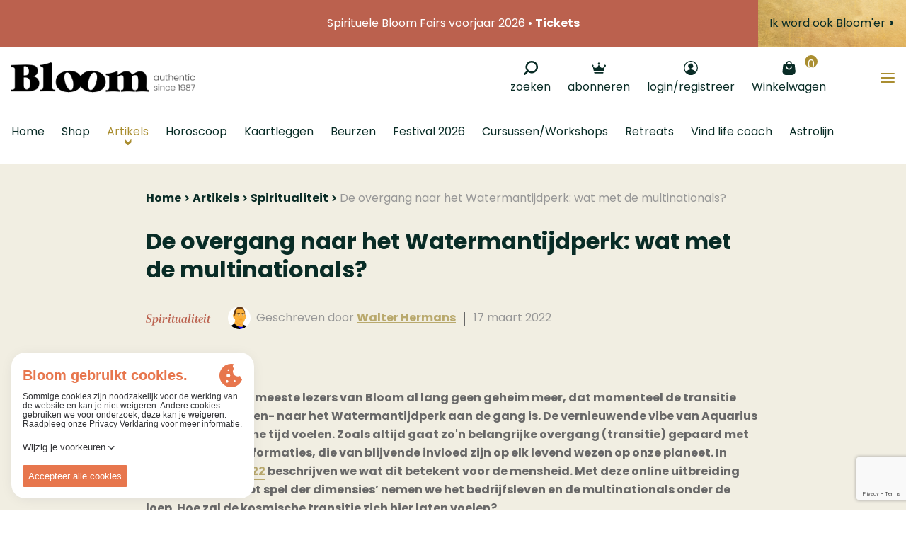

--- FILE ---
content_type: text/html; charset=UTF-8
request_url: https://www.bloom.be/nieuws/spiritualiteit/overgang-watermantijdperk-multinationals
body_size: 66730
content:





    






    


<!DOCTYPE html><html lang="nl" prefix="og: http://ogp.me/ns# fb: http://ogp.me/ns/fb#"><head><link
rel="dns-prefetch" href="/"><link
rel="preconnect" href="/" crossorigin><meta
charset="utf-8"><meta
name="viewport" content="width=device-width,minimum-scale=1"><link
rel="apple-touch-icon" sizes="57x57" href="/apple-touch-icon-57x57.png"><link
rel="apple-touch-icon" sizes="60x60" href="/apple-touch-icon-60x60.png"><link
rel="apple-touch-icon" sizes="72x72" href="/apple-touch-icon-72x72.png"><link
rel="apple-touch-icon" sizes="76x76" href="/apple-touch-icon-76x76.png"><link
rel="apple-touch-icon" sizes="114x114" href="/apple-touch-icon-114x114.png"><link
rel="apple-touch-icon" sizes="120x120" href="/apple-touch-icon-120x120.png"><link
rel="apple-touch-icon" sizes="144x144" href="/apple-touch-icon-144x144.png"><link
rel="apple-touch-icon" sizes="152x152" href="/apple-touch-icon-152x152.png"><link
rel="apple-touch-icon" sizes="180x180" href="/apple-touch-icon-180x180.png"><meta
name="apple-mobile-web-app-capable" content="yes"><meta
name="apple-mobile-web-app-status-bar-style" content="black-translucent"><meta
name="apple-mobile-web-app-title" content="devmode"><link
rel="icon" type="image/png" sizes="228x228" href="/coast-228x228.png"><meta
name="msapplication-TileColor" content="#FFFFFF"><meta
name="msapplication-TileImage" content="/mstile-144x144.png"><meta
name="msapplication-config" content="/browserconfig.xml"><link
rel="yandex-tableau-widget" href="/yandex-browser-manifest.json"><link
rel="icon" type="image/png" sizes="32x32" href="/favicon-32x32.png"><link
rel="icon" type="image/png" sizes="16x16" href="/favicon-16x16.png"><link
rel="shortcut icon" href="/favicon.ico"><link
rel="manifest" href="/webappmanifest.json"><meta
name="theme-color" content="#58595b"><meta
name="trustpilot-one-time-domain-verification-id" content="qFjHFQqiKzXQafanhQ3ftllHJpFP9hGyNdTnSRnk"/> <script src="https://ajax.googleapis.com/ajax/libs/webfont/1.6.26/webfont.js"></script> <script src="https://cdn.jsdelivr.net/npm/alpinejs@3.x.x/dist/cdn.min.js" defer></script> <link
rel="stylesheet" href="https://www.unpkg.com/animate.css@3.7.0/animate.min.css"> <script>WebFont.load({google:{families:['Poppins:300,400,500, 600,700','Dancing Script:400']},typekit:{id:'nzh0gvk'}});</script> <script>loadjs=function(){var l=function(){},c={},f={},u={};function s(e,n){if(e){var t=u[e];if(f[e]=n,t)for(;t.length;)t[0](e,n),t.splice(0,1)}}function o(e,n){e.call&&(e={success:e}),n.length?(e.error||l)(n):(e.success||l)(e)}function h(t,r,i,c){var s,o,e=document,n=i.async,f=(i.numRetries||0)+1,u=i.before||l,a=t.replace(/^(css|img)!/,"");c=c||0,/(^css!|\.css$)/.test(t)?(s=!0,(o=e.createElement("link")).rel="stylesheet",o.href=a):/(^img!|\.(png|gif|jpg|svg)$)/.test(t)?(o=e.createElement("img")).src=a:((o=e.createElement("script")).src=t,o.async=void 0===n||n),!(o.onload=o.onerror=o.onbeforeload=function(e){var n=e.type[0];if(s&&"hideFocus"in o)try{o.sheet.cssText.length||(n="e")}catch(e){n="e"}if("e"==n&&(c+=1)<f)return h(t,r,i,c);r(t,n,e.defaultPrevented)})!==u(t,o)&&e.head.appendChild(o)}function t(e,n,t){var r,i;if(n&&n.trim&&(r=n),i=(r?t:n)||{},r){if(r in c)throw"LoadJS";c[r]=!0}!function(e,r,n){var t,i,c=(e=e.push?e:[e]).length,s=c,o=[];for(t=function(e,n,t){if("e"==n&&o.push(e),"b"==n){if(!t)return;o.push(e)}--c||r(o)},i=0;i<s;i++)h(e[i],t,n)}(e,function(e){o(i,e),s(r,e)},i)}return t.ready=function(e,n){return function(e,t){e=e.push?e:[e];var n,r,i,c=[],s=e.length,o=s;for(n=function(e,n){n.length&&c.push(e),--o||t(c)};s--;)r=e[s],(i=f[r])?n(r,i):(u[r]=u[r]||[]).push(n)}(e,function(e){o(n,e)}),t},t.done=function(e){s(e,[])},t.reset=function(){c={},f={},u={}},t.isDefined=function(e){return e in c},t}();</script><link rel="stylesheet" href="/css/site-4e49ea7e8c.css">
        <style>
            [x-cloak] { display: none !important; }
        </style>
                        
        <script>
            !function(e){"use strict";var n=function(n,t,o){function i(e){return a.body?e():void setTimeout(function(){i(e)})}function r(){l.addEventListener&&l.removeEventListener("load",r),l.media=o||"all"}var d,a=e.document,l=a.createElement("link");if(t)d=t;else{var s=(a.body||a.getElementsByTagName("head")[0]).childNodes;d=s[s.length-1]}var f=a.styleSheets;l.rel="stylesheet",l.href=n,l.media="only x",i(function(){d.parentNode.insertBefore(l,t?d:d.nextSibling)});var u=function(e){for(var n=l.href,t=f.length;t--;)if(f[t].href===n)return e();setTimeout(function(){u(e)})};return l.addEventListener&&l.addEventListener("load",r),l.onloadcssdefined=u,u(r),l};"undefined"!=typeof exports?exports.loadCSS=n:e.loadCSS=n}("undefined"!=typeof global?global:this);
            !function(t){if(t.loadCSS){var e=loadCSS.relpreload={};if(e.support=function(){try{return t.document.createElement("link").relList.supports("preload")}catch(e){return!1}},e.poly=function(){for(var e=t.document.getElementsByTagName("link"),r=0;r<e.length;r++){var n=e[r];"preload"===n.rel&&"style"===n.getAttribute("as")&&(t.loadCSS(n.href,n,n.getAttribute("media")),n.rel=null)}},!e.support()){e.poly();var r=t.setInterval(e.poly,300);t.addEventListener&&t.addEventListener("load",function(){e.poly(),t.clearInterval(r)}),t.attachEvent&&t.attachEvent("onload",function(){t.clearInterval(r)})}}}(this);
        </script><script>var testImg=document.createElement("img");if(!("srcset"in testImg)||!("sizes"in testImg)){document.createElement("picture");var s=document.createElement("script");s.setAttribute("src","/js/picturefill.min.js");if("async"in s)
s.setAttribute("async",true);document.head.appendChild(s);var s2=document.createElement("script");s.setAttribute("src","/js/ofi.min.js");if("async"in s2)
s.setAttribute("async",true);document.head.appendChild(s2);}</script><script>
                                </script>
        
                <script type="text/javascript">
            var assetsBaseUrl = "/";
            var retina = window.devicePixelRatio > 1;
        </script>
        <script type="text/javascript">
            window.omnisend = window.omnisend || [];
            omnisend.push(["accountID", "6324369b8c96245e0c3dcb1a"]);
            omnisend.push(["track", "$pageViewed"]);
            !function(){var e=document.createElement("script");e.type="text/javascript",e.async=!0,e.src="https://omnisnippet1.com/inshop/launcher-v2.js";var t=document.getElementsByTagName("script")[0];t.parentNode.insertBefore(e,t)}();
        </script>
        
 
    <title>De overgang naar het Watermantijdperk: wat met de… | Bloom</title>
<script>dl = [];
(function(w,d,s,l,i){w[l]=w[l]||[];w[l].push({'gtm.start':
new Date().getTime(),event:'gtm.js'});var f=d.getElementsByTagName(s)[0],
j=d.createElement(s),dl=l!='dataLayer'?'&l='+l:'';j.async=true;j.src=
'https://www.googletagmanager.com/gtm.js?id='+i+dl;f.parentNode.insertBefore(j,f);
})(window,document,'script','dl','GTM-W5WZM97');
</script><meta name="generator" content="SEOmatic">
<meta name="keywords" content="tijdschrift, horoscoop, kaartleggen, astrolijn, spiritueel, mindfulness, bewustzijn, spiritualiteit, meditatie, kaartleggen, webshop, cursus,astrologie,spirituele expo,spirituele beurs,tarot,lenormand,belline,grote lenormand,tweelingzielen,magazine,Chinese horoscoop 2025,Jaar van de slang,Jaarhoroscoop 2026">
<meta name="description" content="De transitie van het Vissen- naar het Watermantijdperk is volop aan de gang. In deze online bijdrage nemen we de gevolgen voor het bedrijfsleven onder de…">
<meta name="referrer" content="no-referrer-when-downgrade">
<meta name="robots" content="all">
<meta content="nl_BE" property="og:locale">
<meta content="Bloom" property="og:site_name">
<meta content="website" property="og:type">
<meta content="https://www.bloom.be/nieuws/spiritualiteit/overgang-watermantijdperk-multinationals" property="og:url">
<meta content="De overgang naar het Watermantijdperk: wat met de multinationals?" property="og:title">
<meta content="De transitie van het Vissen- naar het Watermantijdperk is volop aan de gang. In deze online bijdrage nemen we de gevolgen voor het bedrijfsleven onder de loep." property="og:description">
<meta content="https://d37y0g3x8l5x75.cloudfront.net/images/_1200x630_crop_center-center_82_none/Kosmische-Transitie-Multinationals-Watermantijdperk-Walter-Hermans-Bloom-2203.jpg?mtime=20220315143107&amp;focal=none&amp;tmtime=20250118014335" property="og:image">
<meta content="1200" property="og:image:width">
<meta content="630" property="og:image:height">
<meta content="Spiritueel tijdschrift • Spirituele Beurzen • Uitgebreide Spirituele Webwinkel: +2500 new age artikelen • Cursussen &amp; Trainingen • Horoscoop berekenen" property="og:image:alt">
<meta content="https://www.tiktok.com/@bloomtijdschriftbenl" property="og:see_also">
<meta content="https://www.instagram.com/bloombenl" property="og:see_also">
<meta content="https://www.facebook.com/BloomBeNl/" property="og:see_also">
<meta name="twitter:card" content="summary_large_image">
<meta name="twitter:site" content="@Bloom_be_nl">
<meta name="twitter:creator" content="@Bloom_be_nl">
<meta name="twitter:title" content="De overgang naar het Watermantijdperk: wat met de multinationals?">
<meta name="twitter:description" content="De transitie van het Vissen- naar het Watermantijdperk is volop aan de gang. In deze online bijdrage nemen we de gevolgen voor het bedrijfsleven onder de loep.">
<meta name="twitter:image" content="https://d37y0g3x8l5x75.cloudfront.net/images/_1200x630_crop_center-center_82_none/Kosmische-Transitie-Multinationals-Watermantijdperk-Walter-Hermans-Bloom-2203.jpg?mtime=20220315143107&amp;focal=none&amp;tmtime=20250118014335">
<meta name="twitter:image:width" content="1200">
<meta name="twitter:image:height" content="630">
<meta name="twitter:image:alt" content="Spiritueel tijdschrift • Spirituele Beurzen • Uitgebreide Spirituele Webwinkel: +2500 new age artikelen • Cursussen &amp; Trainingen • Horoscoop berekenen">
<link href="https://www.bloom.be/nieuws/spiritualiteit/overgang-watermantijdperk-multinationals" rel="canonical">
<link href="https://www.bloom.be" rel="home">
<link type="text/plain" href="https://www.bloom.be/humans.txt" rel="author"></head>

        <style>
        .cookie-though {
        /* The colors used to style the modal */
        --ct-primary-400: #E7764D;
        --ct-primary-300: #FF946D;
        --ct-primary-200: #FDAF93;
        --ct-primary-100: #FFD0BF;

        /* The colors used to style: customizationButton, headerDescription and cookiePolicy */
        --ct-text: #343538;

        /* The colors used to style the title elements */
        --ct-subtitle: var(--ct-primary-300);
        --ct-title: var(--ct-primary-400);

        /* The color used to style the cookie svg */
        --ct-cookie: var(--ct-primary-400);

        /* The colors used to style a policy */
        --ct-policy: var(--ct-white);
        --ct-policy-enabled: var(--ct-primary-400);
        --ct-policy-text: var(--ct-primary-400);
        --ct-policy-text-enabled: var(--ct-white);
        --ct-policy-essential: var(--ct-primary-100);

        /* The colors used to style the sliders */
        --ct-slider-primary: var(--ct-primary-400);
        --ct-slider-secondary: var(--ct-primary-300);
        --ct-slider-enabled-primary: #FFD0BF;
        --ct-slider-enabled-secondary: #fff;

        /* The font color of the text inside a policy when it's enabled  */
        --ct-enabled-option-color: var(--ct-white);

        /* The white color */
        --ct-white: #ffffff;

        /* The margin underneath text elements */
        --ct-text-margin: 0.25rem;

        /* The padding of the modal and margin of the banner, toggleButton and customization */
        --ct-default-padding: 1rem;

        /* The padding/margin used to seperate the options and the permission buttons */
        --ct-seperator-padding: 0.5rem;

        /* The font size of the header title */
        --ct-heading-font-size: 1.25rem;

        /* The font size of the header sub title */
        --ct-sub-heading-font-size: 0.875rem;;

        /* The font size of text */
        --ct-text-font-size: 0.75rem;

        /* The styling of the customize button and permission buttons */
        --ct-button-font-size: 0.8125rem;
        --ct-button-radius: 2px;
        --ct-button-border: 0;
        --ct-button-padding: 0.5rem;
        --ct-button: var(--ct-primary-400);
        --ct-button-color: var(--ct-white);
        --ct-button-secondary-border: 0;
        --ct-button-secondary: var(--ct-primary-300);
        --ct-button-secondary-color: var(--ct-white);

        /* The font and font weight used in the app */
        --ct-primary-font: 'Source Sans Pro';
        --ct-primary-font-weight: 400;

        /* The font and font weight used for header description and policy description */
        --ct-secondary-font: 'Source Sans Pro';
        --ct-secondary-font-weight: 400;

        /* The z-index you want the root container to have */
        --ct-z-index: 9999;
        }
    </style>
        <body class="font-primary font-normal text-base relative text-grey-darker"  x-data="{ menuOpen: false, menuBlogOpen: false , menuFairsOpen: false }"><noscript><iframe src="https://www.googletagmanager.com/ns.html?id=GTM-W5WZM97"
height="0" width="0" style="display:none;visibility:hidden"></iframe></noscript>

        <div class="c-searchcontainer js-searchcontainer flex justify-center">
            <div id="component-duabsg" class="sprig-component" data-hx-target="this" data-hx-include="this" data-hx-trigger="refresh" data-hx-get="https://www.bloom.be/index.php?p=actions/sprig-core/components/render" data-hx-vals="{&quot;sprig:siteId&quot;:&quot;0aa6073fadfbef49d90b8b747217d3064eb3a67650eccbdd884ee72ebd8082ad1&quot;,&quot;sprig:template&quot;:&quot;2eb1ee4a9c3590f77998b8468087f693f91715ef78f30adbc3302e6e8361da6esearch\/_search&quot;,&quot;sprig:component&quot;:&quot;75179c3d1605816caa8ba55b0e678811b3a29105b431cef8967940f2e54669ed&quot;,&quot;sprig:variables[initQuery]&quot;:&quot;75179c3d1605816caa8ba55b0e678811b3a29105b431cef8967940f2e54669ed&quot;}"><div class="c-autocomplete" id="js-backdrop">
    <form action="/search" >
        
        <div class="c-autocomplete__search js-searchfield ">
            <div class="pr-1 flex w-64 md:w-96 pt-1 items-center ">
                <button class="w-10 h-10 flex-none text-black  mx-2">
                    <svg class="c-icon c-icon--search   w-4 h-4">
    <use xlink:href="#icon-search"></use>
</svg>                </button>
                <input type="text" id="autocomplete" class="flex flex-1 h-10 bg-transparent font-tertiary" name="query" value autocomplete="off" sprig hx-trigger="keyup[3 &lt; target.value.length] changed delay:300ms" s-replace="#a-results" s-indicator="#a-spinner" placeholder=" Zoeken" data-hx-get="https://www.bloom.be/index.php?p=actions/sprig-core/components/render" data-hx-select="#a-results" data-hx-target="#a-results" data-hx-swap="outerHTML" data-hx-indicator="#a-spinner" data-sprig-parsed>
                <div class="c-spinner" id="a-spinner"></div>
            </div>
        </div>
        <div id="a-results" >
                    </div>
    </form>
</div></div>

<style>
    #a-spinner {
        display: none;
    }

    #a-spinner.htmx-request {
        display: block;
    }

    #a-spinner.loading .complete {
        display: none;
    }
</style>

        </div>
        <div class="c-searchoverlay js-searchoverlay">

        
        <div class="hidden">
            <?xml version="1.0" encoding="UTF-8"?><!DOCTYPE svg PUBLIC "-//W3C//DTD SVG 1.1//EN" "http://www.w3.org/Graphics/SVG/1.1/DTD/svg11.dtd"><svg xmlns="http://www.w3.org/2000/svg"><symbol id="icon-account" viewBox="0 0 20 20"><circle cx="4.781" cy="4.781" r="3.5" transform="rotate(150 6.947 6.701)"/><path d="M10 20c-2.596-.002-5.054-1.319-6.7-3.589l-.3-.418.3-.412C4.949 13.314 7.407 12 10 12c2.594 0 5.052 1.314 6.7 3.58l.3.413-.3.418c-1.646 2.27-4.104 3.587-6.7 3.589zm-5-3.5c1.423 1.595 3.415 2.5 5.5 2.5s4.077-.905 5.5-2.5c-1.423-1.595-3.415-2.5-5.5-2.5s-4.077.905-5.5 2.5z"/><path d="M10.007 20a10 10 0 1 1-.013-20 10 10 0 0 1 .013 20zm0-18.666a8.666 8.666 0 1 0 0 17.333 8.666 8.666 0 0 0 0-17.333z"/><path d="M3 16.264s6.132 6.99 12.373.696l.803-.696s-5.212-5.517-10.503-2.205L3 16.264z"/></symbol><symbol id="icon-angle-up" viewBox="0 0 320 512"><path d="M177 159.7l136 136c9.4 9.4 9.4 24.6 0 33.9l-22.6 22.6c-9.4 9.4-24.6 9.4-33.9 0L160 255.9l-96.4 96.4c-9.4 9.4-24.6 9.4-33.9 0L7 329.7c-9.4-9.4-9.4-24.6 0-33.9l136-136c9.4-9.5 24.6-9.5 34-.1z"/></symbol><symbol id="icon-arrow-left" viewBox="0 0 500 500"><path d="M129.565 221.028c10.43-5.134 22.586-11.102 37.785-18.558l1.168-.572 7.751-3.803c2.967-1.456 5.423-2.608 10.986-5.179 6.61-3.054 9.605-4.465 13.318-6.317 4.988-2.484 9.39-6.545 12.292-11.262 4.188-6.797 4.055-15.588.793-22.183-3.075-6.235-8.907-10.43-14.975-12.173-5.164-1.492-10.785-1.222-15.702.405-5.253 1.734-10.178 3.588-14.865 5.627-43.14 18.767-87.073 39.81-133.182 63.608-6.758 3.49-12.052 6.648-22.812 13.383-11.17 6.993-14.716 20.771-10.241 32.504 4.395 11.547 12.973 20.13 25.058 22.856 5.062 1.143 9.456 3.297 18.78 8.92l1.014.61c1.119.676 1.119.676 2.27 1.367 4.815 2.88 8.674 5.157 17.308 10.222 15.904 9.332 22.9 13.508 31.444 18.872 8.102 5.088 14.615 9.397 29.02 19.093 8.426 5.671 12.155 8.168 16.81 11.234 3.852 2.543 7.97 4.907 12.468 7.206 12.027 6.148 26.16-.488 31.479-11.361 4.466-9.137 2.48-17.826-2.762-24.934-2.14-2.908-4.625-5.223-7.573-7.413a1748.81 1748.81 0 0 1-10.968-8.225c-22.585-17.022-33.135-24.515-47.036-32.706 10.717-.068 23.393.015 40.015.2 12.553.139 18.146.19 25.16.217 16.6.063 30.895.068 59.134.041l2.271-.002 11.34-.01 14.941.655 16.086.702 3.574.156c17.92.782 28.147 1.231 39.29 1.73 10.86.485 19.5.743 38.87 1.226l2.337.059c31.886.797 47.723 1.466 65.954 3.105 6.583.593 12.672.724 22.138.642 1.501-.014 1.501-.014 2.98-.03 3.24-.033 3.24-.033 6.344-.048 5.51-.008 11.107-1.034 16.083-3.24 7.141-3.16 10.837-8.318 13.088-14.263 4.418-11.636-3.8-26.034-17.173-28.922l-.841-.184c-4.436-.972-6.808-1.388-10.266-1.563-40.772-2.084-62.16-3.143-86.528-4.246-7.761-.352-14.762-.627-27.353-1.092l-2.068-.076c-22.596-.833-32.606-1.254-45.025-1.966-31.592-1.82-48.634-2.529-68.051-2.532-12.606-.002-22.752-.168-45.659-.664-7.447-.16-7.447-.16-14.921-.312-4.073-.08-7.372-.178-14.836-.426-14.416-.48-20.893-.619-29.16-.503-2.51.035-4.93.076-7.352.125z"/></symbol><symbol id="icon-arrow-right" viewBox="0 0 500 500"><path d="M370.435 221.028a32654.451 32654.451 0 0 0-37.785-18.558l-1.168-.572-7.751-3.803c-2.967-1.456-5.423-2.608-10.986-5.179-6.61-3.054-9.605-4.465-13.318-6.317-4.988-2.484-9.39-6.545-12.292-11.262-4.188-6.797-4.055-15.588-.793-22.183 3.075-6.235 8.907-10.43 14.975-12.173 5.164-1.492 10.785-1.222 15.702.405 5.253 1.734 10.178 3.588 14.865 5.627 43.14 18.767 87.073 39.81 133.182 63.608 6.758 3.49 12.052 6.648 22.812 13.383 11.17 6.993 14.716 20.771 10.241 32.504-4.395 11.547-12.973 20.13-25.058 22.856-5.062 1.143-9.456 3.297-18.78 8.92l-1.014.61c-1.119.676-1.119.676-2.27 1.367-4.815 2.88-8.674 5.157-17.308 10.222-15.904 9.332-22.9 13.508-31.444 18.872-8.102 5.088-14.615 9.397-29.02 19.093-8.426 5.671-12.155 8.168-16.81 11.234-3.852 2.543-7.97 4.907-12.468 7.206-12.027 6.148-26.16-.488-31.479-11.361-4.466-9.137-2.48-17.826 2.762-24.934 2.14-2.908 4.625-5.223 7.573-7.413a1748.81 1748.81 0 0 0 10.968-8.225c22.585-17.022 33.135-24.515 47.036-32.706-10.717-.068-23.393.015-40.015.2-12.553.139-18.146.19-25.16.217-16.6.063-30.895.068-59.134.041l-2.271-.002-11.34-.01-14.941.655-16.086.702-3.574.156c-17.92.782-28.147 1.231-39.29 1.73-10.86.485-19.5.743-38.87 1.226l-2.337.059c-31.886.797-47.723 1.466-65.954 3.105-6.583.593-12.672.724-22.138.642-1.501-.014-1.501-.014-2.98-.03-3.24-.033-3.24-.033-6.344-.048-5.51-.008-11.107-1.034-16.083-3.24-7.141-3.16-10.837-8.318-13.088-14.263-4.418-11.636 3.8-26.034 17.173-28.922l.841-.184c4.436-.972 6.808-1.388 10.266-1.563 40.772-2.084 62.16-3.143 86.528-4.246 7.761-.352 14.762-.627 27.353-1.092l2.068-.076c22.596-.833 32.606-1.254 45.025-1.966 31.592-1.82 48.634-2.529 68.051-2.532 12.606-.002 22.752-.168 45.659-.664 7.447-.16 7.447-.16 14.921-.312 4.073-.08 7.372-.178 14.836-.426 14.416-.48 20.893-.619 29.16-.503 2.51.035 4.93.076 7.352.125z"/></symbol><symbol id="icon-bag" viewBox="0 0 19 20"><path d="M5.833 5.833A.836.836 0 0 0 6.667 5v-.833c0-1.384 1.116-2.5 2.5-2.5 1.383 0 2.5 1.116 2.5 2.5V5c0 .458.375.833.833.833A.836.836 0 0 0 13.333 5v-.833c0-2.3-1.866-4.167-4.166-4.167A4.168 4.168 0 0 0 5 4.167V5c0 .458.375.833.833.833zM9.167 12.5A4.168 4.168 0 0 1 5 8.333c0-.458.375-.833.833-.833.459 0 .834.375.834.833 0 1.384 1.116 2.5 2.5 2.5 1.383 0 2.5-1.116 2.5-2.5 0-.458.375-.833.833-.833.458 0 .833.375.833.833 0 2.3-1.866 4.167-4.166 4.167zm9.166 2.417l-.833-8.25c0-1.384-1.117-2.5-2.5-2.5H3.333a2.49 2.49 0 0 0-2.5 2.416L0 15c0 2.758 2.242 5 5 5h8.333a5.018 5.018 0 0 0 5-5.042v-.041z"/></symbol><symbol id="icon-boogschutter" viewBox="0 0 30 30"><path fill-rule="evenodd" d="M28.61 2.565l-.009-.033c-.033-.232-.144-.486-.396-.738-.238-.237-.475-.347-.693-.383a.665.665 0 0 0-.082-.023L14.92 0s-1.045.012-1.16 1.153c-.124 1.224.929 1.51.929 1.51l9.91.978-13.765 13.742-5.29-5.282s-.814-.623-1.626.187c-.812.81-.16 1.596-.16 1.596l5.291 5.28-8.82 8.806s-.624.813.188 1.623 1.598.16 1.598.16l8.82-8.806 5.262 5.254s.842.65 1.654-.16c.812-.81.131-1.623.131-1.623l-5.262-5.253L26.356 5.452l.962 9.833s.259 1.078 1.527.928c1.14-.135 1.155-1.158 1.155-1.158l-1.39-12.49z"/></symbol><symbol id="icon-cart" viewBox="0 0 500 500"><path fill-rule="evenodd" d="M457.813 204.839c-.837 3.336-1.458 3.933-4.352 3.933-16.51.778-33.045-.61-49.054-1.948a969.896 969.896 0 0 0-14.084-1.124c-.633 0-1.052-.06-1.267-.06-.036 0-.06.012-.084.012-.024-.299-.024-.944.263-2.164 1.256-5.272 3.025-10.521 4.723-15.59 2.367-7.042 4.83-14.323 6.073-22.238.06-.67.18-.956.168-.992.442-.191 1.925-.132 2.857-.108 1.303.06 2.798.12 4.316-.143 8.106.789 16.248.944 24.127 1.1 12.266.25 23.851.49 35.221 2.881l1.686.323c.586.12 1.196.239 1.734.347-.287.705-.646 1.482-.909 2.056-4.173 9.708-7.795 20.408-11.418 33.715zm-22.118 77.94c-.382-.013-1.22-.144-1.817-.252l-36.286-4.794c-8.978-1.578-17.97-1.578-26.661-1.578-.92 0-1.435-.096-1.65-.096-.036 0-.072.012-.084.012-.012-.18-.012-.514.108-1.052 1.136-4.412 2.152-8.86 3.18-13.319 2.57-11.238 5.249-22.847 9.84-33.452 2.008-4.065 2.379-4.16 4.758-3.706l.395.084.406-.012c8.25-.24 16.26.394 24.784 1.076 9.553.741 19.452 1.518 29.22.968 1.34 0 2.678.24 4.017.467 1.71.286 3.503.669 4.77.538.91.095 1.352.274 1.34.239.024.179.024.729-.335 1.936-2.092 8.178-4.914 16.344-7.64 24.235-3.192 9.194-6.48 18.71-8.345 28.705zm-32.699 54.625l-5.535-.215c-12.865-.514-26.195-1.04-39.514.73-.849.047-2.75.179-3.993.13.12-1.123.466-2.845.61-3.574 1.016-5.846 2.152-11.561 3.3-17.288 1.147-5.763 2.307-11.537 3.37-17.695.085-.872.312-2.008.91-2.498.55-.443 1.757-.61 3.144-.43 6.755 1.028 13.57 1.554 20.121 2.068l34.529.514c1.948 0 3.85.382 5.858.8 1.255.264 2.51.515 3.921.718.443.06.73.108.885.12-.012.31-.072.932-.347 2.032-2.51 9.517-5.093 19.357-7.185 29.806-.693 3.407-1.758 4.28-4.782 4.304-4.555-.526-8.98-.096-14.132.37l-1.16.108zm-37.266 26.793c3.958-1.71 7.95-2.559 11.8-2.559 9.147 0 17.552 4.71 23.051 13.439 2.858 4.495 3.587 9.253 2.033 13.378-1.495 3.97-4.938 6.934-9.84 8.369-3.957 1.315-8.44 1.805-12.745 2.284l-.621.071c-13.008-.06-21.7-5.547-23.912-15.231-2.594-9.553.634-15.83 10.234-19.751zm-153.834-70.168c7.544.586 14.359 1.052 21.724.49 2.223-.31 2.917-.156 2.953-.251l.095 1.064c.538 6.934 2.272 13.713 3.934 20.253 1.673 6.54 3.252 12.709 3.73 19.01.096 1.542.215 3.275.167 4.208-1.028.143-2.929.143-3.742.143-4.388 0-8.775.084-13.163.156-10.665.215-21.688.442-32.328-.646-4.065-.514-5.512-.885-7.078-3.395-7.748-12.769-13.893-26.052-18.735-40.518 15.28-1.674 29.172-1.817 42.443-.514zm-67.107-78.597c10.485 0 20.838-.132 31.192-.263 10.318-.12 20.636-.251 31.085-.251 7.28 0 7.28 0 8.787 5.99 1.602 6.193 3.814 12.182 5.954 17.969 3.503 9.493 6.827 18.46 7.736 28.479l.299 2.666c.12 1.052.25 2.2.31 3-1.028.072-2.63.072-4.196.072h-4.304c-10.58-1.733-20.994-1.195-31.05-.67-7.734.407-15.72.814-23.456.18-4.257-.478-5.608-1.267-6.923-4.22-5.296-10.27-8.954-21.784-12.481-32.914-1.818-5.763-3.647-11.538-5.715-17.193-.574-1.602-.55-2.32-.622-2.379.203-.108 1.016-.466 3.384-.466zm103.536 52.175c-1.291-4.974-2.427-10.055-3.563-15.172-2.487-11.131-5.057-22.656-9.385-33.907a7.17 7.17 0 0 1-.24-.717c28.145-1.566 51.22-.873 72.31 2.152 9.946 1.973 17.79 2.487 24.52 1.578 5.74-.538 11.31.156 17.24.897 4.293.538 8.728 1.1 13.678 1.195a5820.786 5820.786 0 0 1-6.85 24.103c-2.308 8.094-4.616 16.176-6.959 24.497-.586 2.308-1.064 2.894-4.053 2.894-19.667-.682-39.836-.909-59.324-1.136-10.055-.12-20.086-.215-30.129-.395-1.482 0-4.937 0-5.523-.406-.43-.407-1.076-2.953-1.722-5.583zM122.551 155.689c4.555-.024 9.026-.06 13.438-.108 11.74-.107 22.812-.215 34.325.12 7.723 0 15.71 0 23.182.502 5.452.454 7.532 2.009 8.525 6.313 1.386 6.922 3.24 13.904 5.045 20.647.897 3.384 1.805 6.767 2.606 9.947.275 1.483.598 3.24.694 4.28-1.196.144-3.3.144-4.316.144-8.931 0-18.173 0-26.638-.992-5.129-.622-10.246-.753-15.267-.753-2.02 0-4.017.023-6.002.047-5.787.036-11.226.12-16.738-.346-6.528-.335-6.528-.335-8.022-5.536l-.478-1.614c-1.567-5.129-3.217-10.258-4.926-15.554-1.77-5.464-3.587-11.095-5.428-17.097zm104.935 206.248c9.063 0 15.34.574 19.895 8.477 4.662 7.771 6.444 12.147 2.582 18.699-4.77 7.651-8.979 10.138-17.97 10.58-11.238-.023-20.264-3.371-27.486-10.186-4.866-4.866-5.272-8.632-1.506-14.514 5.2-8.656 13.438-13.056 24.485-13.056zm62.134-23.911c-2.391-.598-4.758-.801-7.113-.801-2.284 0-4.52.191-6.744.37-1.996.156-3.98.323-5.906.323-3.12 0-3.383-.873-3.646-1.817-1.351-5.81-3.264-11.454-5.117-16.905-2.535-7.46-4.938-14.503-6.086-22.238-.43-2.367-.155-3.097-.179-3.12.06-.036.586-.311 2.212-.311 27.51.49 54.004 1.41 82.052 2.39l3.395.084c-.908 5.177-2.917 10.043-4.997 15.16-1.698 4.125-3.467 8.405-4.782 13.295-.192.992-.67 1.985-1.172 3.037-.55 1.171-1.064 2.32-1.351 3.455-1.805 7.257-1.805 7.257-7.771 7.867l-1.495.167c-9.84 1.363-20.707 1.052-31.3-.956zm83.355-178.26c8.166-.502 9.194 1.028 7.664 8.692-2.558 11.728-6.133 23.469-9.194 35.21-1.028 4.088-4.077 4.602-7.137 4.602-5.62-.514-10.737-1.53-16.344-1.53-31.145-1.53-62.78-3.575-93.936-3.073-6.121.514-11.729-.502-17.862-.502-3.575-.514-6.635-1.53-7.15-6.121l-4.59-33.703c-.503-5.093 1.016-7.652 6.12-7.652 5.106 0 9.709-.514 14.3-.514 20.42-1.53 41.355 1.53 62.277 2.044 21.951.514 43.902 4.077 65.852 2.547zm124.03-4.89c-1.46-1.124-2.822-2.367-4.161-3.587-4.83-4.363-10.366-9.29-19.393-8.357-5.165.634-10.305.407-15.745.204-2.762-.12-5.548-.228-8.931-.252-24.713-.514-48.074-1.004-72.392-1.004-4.22 0-8.537.287-12.876.574-5.488.359-11.18.717-16.547.454-10.246-.514-20.48-.765-30.714-1.028-10.175-.25-20.361-.502-30.571-1.016-4.938-.191-9.828-.12-14.706-.024-8.536.144-16.594.287-24.736-.968-14.765-2.14-29.794-1.937-44.356-1.734-9.863.132-20.086.275-29.949-.335-15.435-1.016-31.037-.502-46.508.012-3.718.323-5.021-.454-6.516-3.778-2.092-5.786-4.28-11.764-8.237-16.87-5.954-7.316-9.385-16.666-12.709-25.692l-.849-2.296c-3.24-8.691-5.07-10.652-15.399-10.09-13.845.514-27.893 1.554-41.414 2.558-3.097.168-6.253.287-9.434.395-6.205.239-12.637.466-18.734 1.148-2.475.203-6.002.8-8.118 3.55-.144.192-.203.419-.323.622C.172 88.426-.509 90.89.316 95.456c.693 3.42 2.128 4.687 4.196 5.045 2.845 4.388 7.711 3.85 9.72 3.623 16.02-1.28 32.64-.765 48.72-.275l9.708.275c1.829 0 3.108.155 4.196.418a12.735 12.735 0 0 1 1.578 3.157c5.093 14.813 15.304 28.084 19.907 43.4.502 1.53 1.53 3.06 3.06 3.574.634.287 1.004.765 1.519 1.136.322.239.657.442.932.705 3.204 3.025 3.862 7.771 4.699 11.944 3.563 22.453 11.226 43.387 18.878 64.31 6.635 16.845 14.801 33.69 16.343 52.067 0 1.028 1.017 2.044 1.53 3.072 6.122 6.122 8.166 14.802 11.741 22.465 5.62 11.74 8.166 24.497 15.315 35.724 1.854 3.18 3.73 4.95 5.942 5.81 4.006 4.185 8.525 4.747 14 3.826 2.308-.466 4.448-.753 6.433-.717-4.22 3.503-7.066 8.094-10.557 12.015-6.624 7.652-6.121 28.587 0 35.736 2.51 3.025 5.296 5.344 8.213 7.317 9.888 8.548 21.951 10.832 32.795 10.832 4.4 0 8.584-.359 12.35-.813 8.417-.992 16.463-6.468 23.577-11.298l2.941-1.997c5.284-3.371 8.142-9.086 10.653-14.12.585-1.22 1.183-2.403 1.984-3.921 1.758-4.4-.382-7.963-1.721-10.222l-1.567-2.834c-3.527-6.396-7.137-12.96-12.326-19.368 16.284-.837 32.292-.359 47.847.108 10.808.31 21.95.633 33.057.502-2.666 5.08-4.854 9.72-5.667 14.67-1.028 10.222-3.072 21.436 5.106 28.083 3.813 3.18 7.663 6.672 11.848 9.625 7.293 5.846 15.697 11.01 26.78 9.768 1.328 0 2.475 0 3.767.418 12.386 2.953 23.851-1.028 35.006-12.183 2.391-2.403 5.14-5.774 5.14-10.712l.06-4.77c.216-11.825.467-25.215-11.824-34.517-.968-.956-1.111-1.363-1.171-1.422.299-.108 1.147-.108 2.02-.12 1.973-.191 4.041-.18 6.122-.132 3.79 0 7.854.084 11.872-1.016 11.477-3.192 19.906-11.872 20.492-21.161.334-7.7 2.558-14.814 4.937-22.37 1.076-3.43 2.164-6.934 3.109-10.556 1.435-5.333 3.096-10.605 4.782-15.902 3.133-9.863 6.36-20.061 8.058-30.881.24-1.495.455-3.025.658-4.567 1.064-7.736 2.056-15.04 7.998-19.584 3.228-2.152 4.077-5.966 2.009-9.062-1.447-2.164-.837-4.017.538-7.664.323-.825.622-1.65.944-2.594 4.09-13.797 7.198-28.264 10.234-42.455 1.124-3.97 2.679-9.41-1.793-12.972z"/></symbol><symbol id="icon-cdown" viewBox="0 0 8 6"><path d="M7.014.05v3.01L3.92 5.902.826 3.06V.05L3.92 2.906z"/></symbol><symbol id="icon-chat" viewBox="0 0 29 22"><path d="M27.782 12.29c1.103-2.91.269-6.22-1.633-8.567C24.187 1.303 21.016.202 17.98.487c-2.84.267-5.551 1.79-6.022 4.733a9.994 9.994 0 0 0-2.27-.5C5.486 4.296 1.678 6.454.41 10.524c-.598 1.92-.437 4.124.612 5.852 1.053 1.734 3.008 2.376 4.931 2.358 1.15 1.29 2.62 2.387 4.329 2.744.407.085.897-.184.871-.654-.04-.731-.275-1.375-.529-2.029 1.757-.227 3.247-1.136 4.32-2.433.287.098.584.166.908.235 1.03.22.183 2.965-.061 3.492-.227.49.124 1.222.755 1.02 1.431-.458 2.593-1.534 3.5-2.713a.73.73 0 0 0 .287-.266c.19-.316 1.762-.583 2.145-.73.814-.31 1.578-.718 2.301-1.202 1.429-.954 2.4-2.318 3.004-3.909zm-18.12 5.188c-.41-.006-.825.43-.674.853.175.491.407.972.576 1.468-.975-.433-1.818-1.132-2.542-1.929-.035-.238-.184-.446-.446-.506-.265-.265-.604-.21-.836-.007-1.634-.039-3.017-.634-3.83-2.203-.789-1.522-.494-3.435.061-4.971 1.156-3.197 4.57-4.3 7.7-4.09 3.218.217 5.807 2.362 5.704 5.716a5.891 5.891 0 0 1-.915 2.946c-.328.069-.568.41-.552.748-1.05 1.214-2.568 2-4.246 1.975zm12.706-1.519c-.911.417-2.291.46-3 1.19a.773.773 0 0 0-.273.238c-.424.586-.959 1.196-1.572 1.674.128-.69.15-1.397.045-2.122-.185-1.27-.982-1.417-1.84-1.724a8.245 8.245 0 0 0 1.021-3.39c.218-2.83-1.334-4.891-3.527-6.056a.731.731 0 0 0 .072-.244c.313-2.936 3.652-3.765 6.131-3.722 2.625.045 5.083 1.673 6.437 3.866 1.415 2.292 1.315 5.32-.063 7.59-.775 1.278-2.109 2.095-3.431 2.7z"/><path d="M22.988 12.158a.714.714 0 0 0 .005.052c-.104.124-.24.21-.375.294-.323.2-.684.346-1.04.476-.653.238-1.334.423-2.017.556-.871.17-.534 1.501.333 1.333 1.276-.249 4.577-.9 4.468-2.694-.054-.878-1.428-.904-1.374-.017zm-19.123-.487c-.347-.794.63-2.074 1.18-2.553.67-.583-.282-1.574-.947-.995-1.092.951-2.064 2.773-1.438 4.207.355.814 1.556.145 1.205-.66z"/></symbol><symbol id="icon-check" viewBox="0 0 16 16"><path d="M3.695 13.864c-.786-.883-1.42-1.747-2.034-2.584A14.729 14.729 0 0 1 .21 8.853c-.254-.518-.366-1.043.183-1.38 1.573-.966 1.895-.043 2.75 1.027.506.635 1.253 1.68 1.721 2.342.447.631.993-.508 1.21-.83.774-1.142 2.784-3.94 3.614-4.973.789-.981 3.334-3.731 3.809-4.168.404-.373 1.257-1.19 1.83-.739.603.473.897 1.373.473 1.959-.737 1.018-1.896 1.987-2.698 2.957-1.623 1.964-3.16 4.08-4.634 6.187-.501.716-1.205 1.916-1.642 2.692-.817 1.453-1.535 1.73-3.13-.063z"/></symbol><symbol id="icon-chevron-down" viewBox="0 0 448 512"><path d="M207.029 381.476L12.686 187.132c-9.373-9.373-9.373-24.569 0-33.941l22.667-22.667c9.357-9.357 24.522-9.375 33.901-.04L224 284.505l154.745-154.021c9.379-9.335 24.544-9.317 33.901.04l22.667 22.667c9.373 9.373 9.373 24.569 0 33.941L240.971 381.476c-9.373 9.372-24.569 9.372-33.942 0z"/></symbol><symbol id="icon-chevron-left" viewBox="0 0 9 10"><path d="M8.46.4H4.92L.56 4.88l4.36 4.48h3.54L4.08 4.88z"/></symbol><symbol id="icon-chevron-right" viewBox="0 0 9 10"><path d="M.56.4H4.1l4.36 4.48L4.1 9.36H.56l4.38-4.48z"/></symbol><symbol id="icon-circle" viewBox="0 0 500 500"><circle cx="250" cy="250" r="250" fill-rule="evenodd"/></symbol><symbol id="icon-comments" viewBox="0 0 16 16"><path d="M15.695 7.843a7.806 7.806 0 0 0-2.29-5.553A7.806 7.806 0 0 0 7.852 0a7.806 7.806 0 0 0-5.553 2.29C-.525 5.114-.776 9.663 1.703 12.737c-.314.628-.69 1.036-1.098 1.224-.345.157-.533.533-.47.941.062.376.344.69.752.753.188.031.377.031.565.031.941 0 1.945-.313 2.76-.878a7.603 7.603 0 0 0 3.609.91 7.806 7.806 0 0 0 5.552-2.29 7.832 7.832 0 0 0 2.322-5.585zm-7.874 6.651a6.573 6.573 0 0 1-3.357-.91.53.53 0 0 0-.314-.094.603.603 0 0 0-.377.126 4.304 4.304 0 0 1-1.82.815c.377-.376.691-.878.973-1.537a.631.631 0 0 0-.094-.659 6.651 6.651 0 0 1 .283-9.098A6.595 6.595 0 0 1 7.82 1.192c1.788 0 3.45.69 4.705 1.945a6.595 6.595 0 0 1 1.946 4.706c0 1.788-.69 3.451-1.946 4.706a6.595 6.595 0 0 1-4.705 1.945zm.752-6.65a.763.763 0 0 1-.752.752.763.763 0 0 1-.753-.753c0-.408.345-.753.753-.753.407 0 .752.345.752.753zm2.573 0a.763.763 0 0 1-.753.752.763.763 0 0 1-.753-.753c0-.408.345-.753.753-.753.408 0 .753.345.753.753zm-5.145 0a.763.763 0 0 1-.753.752.763.763 0 0 1-.753-.753c0-.408.345-.753.753-.753.408 0 .753.345.753.753z"/></symbol><symbol id="icon-crown" viewBox="0 0 26 20"><path fill-rule="evenodd" d="M22.238 15.556l1.712-8.018A1.712 1.712 0 0 0 26 5.849c0-.95-.767-1.722-1.714-1.722-.946 0-1.713.771-1.713 1.722 0 .653.361 1.22.894 1.513-1.11 1.512-2.609 2.44-4.259 2.44-2.811 0-5.185-2.693-5.939-6.38a1.72 1.72 0 0 0 1.445-1.7C14.714.77 13.946 0 13 0c-.947 0-1.714.77-1.714 1.722 0 .858.626 1.57 1.444 1.7-.753 3.687-3.127 6.38-5.938 6.38-1.65 0-3.15-.928-4.26-2.44.534-.292.895-.86.895-1.513 0-.95-.767-1.722-1.713-1.722C.767 4.127 0 4.898 0 5.85a1.718 1.718 0 0 0 2.05 1.689l1.712 8.018h18.476zM4.971 20H21.03l.638-2.222H4.333L4.971 20z"/></symbol><symbol id="icon-download" viewBox="0 0 500 500"><path d="M464.286 237.925c-13.497 0-24.436 9.375-24.436 20.94V426.39H48.872V258.865c0-11.565-10.94-20.94-24.436-20.94S0 247.3 0 258.865V447.33c0 11.565 10.94 20.94 24.436 20.94h439.85c13.496 0 24.436-9.375 24.436-20.94V258.865c0-11.565-10.94-20.94-24.436-20.94z"/><path d="M258.598 18c-11.245 0-20.359 9.375-20.359 20.94v232.142l-56.864-58.48c-7.94-8.183-20.844-8.183-28.792 0-7.955 8.174-7.955 21.44 0 29.614l91.607 94.216a20.94 20.94 0 0 0 3.116 2.626c.502.346 1.05.588 1.574.878.635.362 1.253.757 1.927 1.047.673.282 1.37.45 2.059.66.58.177 1.135.41 1.738.532 1.316.265 2.647.41 3.986.41 1.339 0 2.67-.145 3.986-.41.602-.121 1.158-.355 1.738-.532.689-.21 1.394-.37 2.06-.66.673-.29 1.291-.685 1.926-1.047.524-.298 1.072-.532 1.573-.878a20.466 20.466 0 0 0 3.117-2.626l91.599-94.216c7.955-8.175 7.955-21.44 0-29.615-7.94-8.182-20.844-8.182-28.792 0l-56.84 58.48V38.942c0-11.566-9.115-20.941-20.36-20.941z"/></symbol><symbol id="icon-dromen" viewBox="0 0 500 500"><path d="M401.147 198.05c-1.242-8.497-3.559-16.713-7.722-24.295-1.254-2.284-2.733-5.473-4.101-7.126-1.572-1.98-3.396-5.01-5.762-6.674-1.553-1.094-11.093-5.48-11.037-5.921.037-.3-2.21-.92-2.722-1.179-.563-.29-5.283-1.935-5.283-1.928-.152-.449-1.253-.315-1.639-.786-.022-.167-.485-1.995-.77-2.098-.56-.2-1.095-3.834-1.447-4.55-1.064-2.172-2.78-5.439-4.597-7.077-3.185-2.878-4.35-9.199-8.743-11.164-.46-.211-1.2-1.12-1.553-1.557-.423-.523-2.662-.712-2.948-1.546-.456-1.339-6.154-2.558-7.404-2.937-5.461-1.66-11.808-2.347-17.336-3.296-4.427-.763-9.028-.86-13.507-.678-3.044.126-5.94.934-8.895 1.301-3.151.378-7.07 1.405-9.91 2.866-3.337 1.72-7.508 2.017-10.934 3.667-1.798.864-3.103 2.425-4.808 3.418-1.687.983-2.344.404-3.59-.307-1.308-.742-3.088-2.032-4.667-2.8-6.474-3.147-13.451-4.141-20.533-5.91-1.438-.36-3.489-.24-4.975-.311a56.317 56.317 0 0 0-7.987.211c-2.432.23-4.853.605-7.248 1.08-1.323.263-5.042.433-5.92 1.508-.05.06-2.997 1.272-3.1 1.253-.364-.063-1.628 1.06-2.166 1.168-1.442.293-5.25 1.339-6.243 2.559-.034.04-2.292 1.234-2.488 1.245-2.314.119-4.227 3.304-6.533 3.422-.274.015-1.928 1.064-2.18 1.246-1.824 1.335-3.53 3.274-5.165 4.853-2.71 2.618-4.675 5.958-7.489 8.424-1.405 1.231-2.58 4.56-3.259 6.533-1.186 3.459-1.994 8.928-4.701 11.53-1.186 1.142-3.444.671-4.898 1.016-1.653.39-3.322-.04-4.975.623-2.47.99-5.458 1.858-7.983 2.514-1.62.423-3.693 1.946-5.12 2.87-.47.304-3.066 2.146-3.381 2.083-1.32-.252-3.47 7.108-4.798 7.378-.771.156-3.322 5.91-3.463 6.93-.092.66-.537 1.05-.764 1.557-1.16 2.517-2.157 5.12-2.832 7.816-1.698 6.766-3.53 14.066-2.147 21.118.56 2.847 1.58 5.128 2.521 7.678.657 1.78 1.565 5.061 2.766 6.007.263.215.412 1.257.623 1.557 1.13 1.602 2.651 3.274 4.045 4.668 1.924 1.928 3.407 4.345 5.599 6.221 1.386 1.18 2.676 1.472 3.155 3.53.274 1.179.645 2.94 1.2 3.937.42.76 1.12 1.424 1.558 2.177.664 1.141 1.294 3.603 2.173 4.345 1.524 1.286 1.694 4.119 3.118 5.298.597.486 1.034 2.406 1.868 3.1.898.748 1.561 2.443 2.177 3.433.912 1.468 2.299 2.899 3.503 4.152.65.675 2.981 1.806 3.964 1.917.771.089 2.158.983 2.8 1.394 1.282.82 2.776 1.06 4.044 1.865 1.676 1.068 4.179 1.761 5.91 2.492 2.225.919 4.62 1.334 6.952 1.876 2.046.474 4.364 1.727 6.425 1.857 2.84.148 5.762 1.98 8.794 1.88 2.57-.085 5.158.2 7.694.608 1.03.167 2.057.604 3.11.623 1.654.026 3.04-.771 4.742-.545 3.015.396 5.365-.883 8.216-1.52 3.73-.835 8.042-.942 11.62-2.288 1.238-.467 2.254-1.78 3.681-1.23 1.584.61 2.388 2.238 3.782 3.095 2.84 1.746 5.05 4.29 8.09 5.598 6.366 2.722 13.514 5.617 20.659 6.722 4.657.72 9.536 1.309 14.2.286 4.887-1.072 10.036-.582 14.923-1.51 3.185-.604 7.252.075 10.01-1.686 1.142-.727 2.366-1.932 3.675-2.25 2.139-.52 3.07-2.863 4.797-4.109 2.177-1.568 4.512-2.773 6.711-4.3 1.943-1.346 2.51-2.881 5.18-2.492 2.573.374 5.083.586 7.689.378 2.384-.189 4.727-.582 7.067-1.064 1.22-.252 2.502-.267 3.707-.556.708-.17 1.116-.734 1.84-.66 1.638.163 4.345-1.476 6.235-1.22.727.1 1.49-1.171 2.503-1.23 1.806-.093 5.19-3.946 6.518-3.745.667.1 3.018-1.495 3.748-1.854.83-.415 1.64-1.016 2.488-1.557 1.646-1.053 3.849-1.825 5.287-3.111.782-.697 1.164-2.384 2.017-2.8 1.03-.496 2.677-3.633 2.959-4.667 1.323-4.501 1.702-9.454 1.049-14.089-.797-5.665-1.023-10.908-2.662-16.391-.986-3.296 1.85-4.26 3.79-6.229 3.17-3.218 6.042-7.248 8.712-10.89 2.643-3.647 3.207-7.94 2.491-12.75-.077-.533.052.342 0 0zm-20.84 2.177c-1.064 2.565-3.285 4.964-4.976 7.155-2.517 3.252-5.535 8.246-9.647 9.644-.207.786-.44 1.765-1.242 2.176a17.936 17.936 0 0 0-.026 3.541c.197 2.176.79 4.282 1.483 6.344.349 1.034 3.3 10.922 2.751 10.956 1.513-.086-.304 9.42-.152 10.737.193 1.664-2.524 4.449-3.644 5.606-.83.856-2.988 3.051-3.849 2.932-.092-.01-2.046.805-2.161.95-.412.474-1.494.47-1.865.934-.152.189-2.729 1.535-3.11 1.557-.327.019-1.235.493-1.554.623-.994.397-1.924.575-3.07.745-2.243.337-4.683.627-6.603.834-1.439.156-2.629-.433-3.979-.956-2.395-.927-5.038-.968-7.585-1.131-5.302-.334-7.53-2.128-11.538 1.572-2.013 1.857-3.393 3.819-4.868 5.776-1.072 1.42-1.62 3.122-2.94 4.379-1.354 1.29-3.515 2.28-5.15 3.088-2.432 1.224-4.876 2.229-7.642 2.536-2.028.227-4.07.297-6.106.486-1.69.156-3.259-.074-4.92.093-2.77.274-4.594 1.071-7.493.393-1.324-.312-3.415-1.264-4.642-1.324-3.585-.193-5.691-1.854-8.168-4.46-2.387-2.514-5.298-3.619-7.385-6.429-2.536-3.415-5.254-6.7-8.902-9.091-3.886-2.543-8.435-.133-11.764 2.288-1.532 1.116-4.246 4.29-6.084 4.464-.72.066-1.743.952-2.6 1.253-1.43.497-2.554.619-4.185.667-2.247.067-4.212 1.123-6.522 1.064-2.866-.074-5.591-.367-8.464-.14-2.18.174-10.163.848-11.58-1.71-.896-1.624-4.979-2.024-6.469-2.217-9.506-1.25-16.625-11.53-20.221-18.976-1.02-2.146-1.428-5.116-3.063-7.092-.26-.312-1.935-1.657-2.239-1.61-.564.09-.997-.874-1.542-1.256-1.02-.72-3.86-1.494-4.665-2.488-.867-1.06-1.542-1.613-2.606-2.391-.95-.694-4.256-3.24-4.412-4.264-.067-.441-1.238-2.247-1.383-2.365-1.12-.92-1.565-1.787-2.173-2.889-1.22-2.198-1.842-5.743-2.298-8.238-.634-3.474.385-7.026.389-10.522 0-3.544 1.157-7.334 1.906-10.708.411-1.883 1.887-4.49 2.951-6.276.211-.356.8-1.606.771-1.828-.081-.597 1.22-1.105 1.257-1.854.1-1.876 7.14-3.433 8.516-3.604 2.184-.267 3.875-.727 5.925-1.472 2.477-.897 5.194.193 7.727-.315 1.268-.256 1.638-.704 2.966-.775 1.034-.055 1.998-.404 2.966-.738 1.587-.545 5.146 0 5.461-2.161.252-1.746 1.168-2.848 1.487-4.62.39-2.15 1.876-5.068 1.624-7.189-.182-1.542 2.365-3.822 2.202-4.964-.133-.916 2.087-2.733 2.629-3.99.641-1.49 1.842-4.682 3.136-5.335 1.913-.964 2.937-3.326 4.516-4.66.456-.386 2.084-.98 2.329-1.569.27-.652 4.156-3.062 4.827-3.095.99-.052 2.632-1.446 3.63-1.817 1.698-.634 3.37-1.428 5.079-1.717 2.073-.352 3.737-1.494 5.713-1.98 2.106-.519 4.375-.537 6.53-.46 4.163.149 8.671.19 12.646 1.617 5.725 2.062 9.425 5.802 14.682 8.846 1.69.98 3.648 3.504 5.676 3.656 1.773.134 3.252 1.187 5.154 1.057 1.576-.108 3.607-1.22 4.972-2.05 2.966-1.806 4.98-6.137 8.06-7.379.96-.389 1.142-1.368 1.898-1.954.434-.337.857-.174 1.25-.634.938-1.097 2.947-.93 4.145-1.527 7.167-3.578 15.034-3.192 22.672-2.262 3.033.371 6.047 1.461 9.146 1.717 1.257.104 7.612.779 7.98 2.262.151.611 1.85 1.208 2.264 1.946.694 1.231 1.75 1.917 2.63 3.166 2.342 3.322 4.133 7.52 5.85 11.253.778 1.694.548 3.76.993 5.546.701 2.8 1.884 3.656 3.849 5.488 1.613 1.505 2.973 2.517 5.168 2.873 1.213.197 7.148-.019 7.549.816.107.226 2.858 1.075 3.289 1.305 1.43.767 3.055 1.22 4.412 1.961 2.369 1.294 4.745 5.424 6.22 7.779 1.632 2.662 2.53 5.528 3.734 8.401 1.717 4.115 4.401 9.269 2.477 14-.056.133 1.368-3.36 0 0zM201.331 349.606c-.297-1.335-.52-2.436-.857-3.708-.389-1.468-1.557-3.226-1.635-4.694-.085-1.672-2.172-5.261-3.11-6.533-3.99-5.439-11.68-9.239-18.138-10.344-2.892-.497-3.937-5.991-5.502-8.008-.99-1.257-2.536-2.355-3.826-3.285-.349-.252-4.1-2.392-4.175-2.755-.108-.508-4.86-2.625-5.684-2.67-.856-.044-2.792-1.197-3.11-1.553-.215-.267-1.446-.422-1.84-.326-2.465.586-4.704-.078-7.18.015-1.228.048-2.46.69-3.575.63-1.557-.082-3.715.108-5.246.378-1.973.349-4.127.586-5.614 1.594-3.28 2.229-5.346 4.92-8.123 7.668-1.513 1.498-3.122 2.895-4.738 4.275-1.672 1.427-1.798 4.345-4.016 5.053-2.68.857-5.283 1.743-7.767 2.825-1.157.504-2.84 1.932-3.077 3.218-.078.416-1.198 2.777-1.543 2.896-1.327.452-.456 5.64-1.264 6.537-.348.385.067 2.958-.148 3.807-.475 1.95-.597 2.885 0 4.976 1.509 5.242 4.32 10.34 9.02 13.377 1.424.92 3.626 1.034 4.668 2.488.597.6 1.194 2.706 1.572 3.581.371.857.404 2.595.92 3.263.823 1.097 2.19 2.773 3.244 3.763.393.367 3.285 2.054 3.292 1.984-.022.177 2.088.66 2.27 1.249.485 1.572 5.776 1.198 6.654 2.506.52.775 3.326.427 4.153.608 2.299.5 4.805.334 7.144.386 4.316.093 7.264.656 11.194-1.16 1.535-.709 2.921-1.265 4.356-2.18.753-.475 2.28-.946 2.796-1.547 1.345-1.564 4.326-2.884 6.388-2.766 2.261.13 3.882-.081 6.062-.355 1.041-.13 2.072.103 3.11 0 .93-.701 2.028-1.124 3.133-1.465 2.584-.797 8.35-2.095 9.933-4.134.222-.263.949-.111 1.246-.311.778-.516 1.72-1.439 2.487-2.177 1.51-1.442 3.018-3.077 4.442-4.608.753-.808 1.498-3.192 2.262-3.697 1.776-1.182.17-7.226-.178-8.801zm-19.91 4.975c-1.06 2.188-3.745 2.97-5.91 3.734-.734.237-1.431 1.034-2.287 1.145-1.376.182-4.535.727-5.795.282-2.266-.8-5.98-1.62-8.647-1.568-1.801.033-2.85 1.594-3.804 2.936-1.527 2.165-2.41 3.54-4.667 4.98-5.647 3.607-12.373 1.89-16.102-3.63-1.298-1.92-.705-4.66-.85-6.83-.192-2.91-2.917-1.857-4.979-1.868-2.358-.011-5.357-2.429-7.215-3.82-1.831-1.37-2.224-4.46-2.298-6.71-.112-3.359.482-5.887 2.97-7.764 1.538-1.164 3.477-.463 5.142-1.112 1.316-.515 2.384-1.976 3.11-3.11 1.105-1.728 3.341-7.634 5.91-7.779 1.735-.093 3.82-2.555 5.599-3.11 1.742-.546 3.04-.104 4.668 0 3.218.21 8.086.804 9.803 4.16 1.045 2.042 1.753 4.274 2.435 6.458.668 2.143 1.947 3.555 2.837 5.483 1.153 2.5 6.629 2.355 8.82 2.34 1.976-.011 8.613 1.687 8.768 4.579.078 1.43 1.328 3.23 1.88 4.542.92 2.187 1.71 4.408.612 6.662z"/></symbol><symbol id="icon-envelope" viewBox="0 0 500 395"><path d="M477.889 364.786V24.79H22.787v339.997c0 2.112.318 4.472.832 6.262H477.06c.513-1.789.829-4.147.829-6.262zM23.895 371.9zM1.45 17.406l-.034-.082c.021.327.034.526.348.923-.143-.27-.214-.506-.314-.841zm18.101 5.444c-.444.352-1.074.639-1.755.85-1.584.492-2.246.538-2.627.496.622.142.986.213 1.34.275.875-.345 1.822-.884 3.042-1.621zm0 0c.323-.195.664-.404 1.029-.626-.28.227-.583.44-.907.636l-.122-.01zm-4.382 1.346a1.985 1.985 0 0 1-.212-.036l.452.097-.24-.061zm5.196-20.003l-.541-.597-.182-.062.723.659zm2.872 3.608l.072.167c-.032-.167-.057-.292-.127-.444.019.087.036.178.055.277zM9.427 1.435C14.361-.165 16.02.013 20.08.908c.228.05 153.708.074 460.44.072 13.687 0 21.178 4.897 21.178 19.186v344.62c0 15.735-5.655 30.071-21.179 30.071H20.156c-15.513 0-21.179-14.35-21.179-30.07V20.165c0-.256-.007-.43-.056-1.277-.36-5.986.007-9.217 3.393-13.635 2.09-2.882 2.72-3.749 7.112-3.82z"/><path d="M1.781 20.941L18.435 3.926l188.552 184.553c24.99 23.557 65.057 23.392 89.724-.267L483.041 5.224l16.682 16.988-186.43 183.085c-33.922 32.539-88.419 32.763-122.799.352L1.781 20.941z"/><path d="M500.949 364.144l-19.132 14.172-153.306-206.955 19.132-14.172zM18.793 378.41L-.198 364.05l156.484-206.955 18.992 14.36z"/></symbol><symbol id="icon-facebook" viewBox="0 0 269 500"><path fill-rule="evenodd" d="M214.338 84.393c15.94-.572 31.881-.143 47.87-.143h6.573V3.653c-8.485-.81-17.412-2-26.338-2.43C226.11.51 209.728-.252 193.346.082c-25.014.524-48.655 6.43-69.353 20.816-23.69 16.576-36.688 39.822-41.642 67.26-2.06 11.288-2.6 23.054-2.894 34.581-.441 18.101-.049 36.107-.049 54.208v6.812H0v90.028h78.918V500h96.477V274.12h78.672c4.022-29.962 7.946-59.59 12.066-90.41-6.327 0-11.968-.048-17.657 0-22.366.095-73.72 0-73.72 0s.197-44.633.737-63.973c.784-26.484 16.97-34.582 38.845-35.344"/></symbol><symbol id="icon-info-circle" viewBox="0 0 512 512"><path d="M256 8C119.043 8 8 119.083 8 256c0 136.997 111.043 248 248 248s248-111.003 248-248C504 119.083 392.957 8 256 8zm0 110c23.196 0 42 18.804 42 42s-18.804 42-42 42-42-18.804-42-42 18.804-42 42-42zm56 254c0 6.627-5.373 12-12 12h-88c-6.627 0-12-5.373-12-12v-24c0-6.627 5.373-12 12-12h12v-64h-12c-6.627 0-12-5.373-12-12v-24c0-6.627 5.373-12 12-12h64c6.627 0 12 5.373 12 12v100h12c6.627 0 12 5.373 12 12v24z"/></symbol><symbol id="icon-instagram" viewBox="0 0 500 500"><path fill-rule="evenodd" d="M450 425.186c0 13.41-11.554 24.33-25.612 24.33H75.612c-14.058 0-25.612-10.92-25.612-24.33V224.758h50.2c-2.96 11.138-4.44 22.817-4.44 34.82 0 80.939 69.038 146.469 154.183 146.469 85.259 0 154.297-65.53 154.297-146.47a137.96 137.96 0 0 0-4.44-34.819H450v200.428zM156.856 213.322c14.617-37.117 50.821-63.483 93.087-63.483 42.38 0 78.584 26.366 93.145 63.483 4.476 11.26 6.912 23.538 6.912 36.438 0 55.053-44.873 99.864-100.057 99.864-55.07 0-99.943-44.811-99.943-99.864 0-12.9 2.38-25.178 6.856-36.438zM350 65.695c0-8.763 7.052-15.749 15.82-15.749h68.36c8.704 0 15.82 6.986 15.82 15.75v68.394c0 8.7-7.116 15.749-15.82 15.749h-68.36c-8.768 0-15.82-7.05-15.82-15.75V65.696zM421.864 0H78.136C35 0 0 35.016 0 78.099v343.265c0 43.14 35.001 78.1 78.136 78.1h343.728c43.135 0 78.136-34.96 78.136-78.1V78.1C500 35.016 464.999 0 421.864 0z"/></symbol><symbol id="icon-kreeft" viewBox="0 0 38 31"><path d="M7.096 5.39c2.779-.15 5.154 1.972 5.304 4.739.15 2.767-1.98 5.13-4.76 5.28-2.78.15-5.154-1.972-5.304-4.739-.15-2.766 1.98-5.13 4.76-5.28m.67 12.333c4.063-.218 7.178-3.675 6.959-7.72-.173-3.177-2.353-5.773-5.25-6.634 1.881-.62 4.222-1.074 7.135-1.23C30.115 1.41 34.478 8.442 35.42 9.846c.858 1.087 1.93.49 1.93.49 1.134-.686.256-2.372.256-2.372C34.028 1.93 26.056-.447 16.49.068 10.812.374 5.854 2.143 2.82 4.628a7.314 7.314 0 0 0-2.81 6.168c.22 4.044 3.693 7.146 7.756 6.927m23.07 7.62c-2.78.15-5.154-1.97-5.305-4.738-.15-2.767 1.98-5.13 4.76-5.28 2.78-.15 5.154 1.972 5.305 4.739.15 2.766-1.981 5.13-4.76 5.28m-.67-12.333c-4.063.218-7.18 3.675-6.96 7.72.173 3.177 2.353 5.773 5.25 6.633-1.88.62-4.222 1.075-7.135 1.231-13.504.727-17.868-6.304-18.812-7.708-.857-1.087-1.929-.49-1.929-.49-1.133.686-.256 2.372-.256 2.372 3.579 6.034 11.552 8.412 21.118 7.897 5.678-.306 10.635-2.075 13.67-4.56h-.001a7.312 7.312 0 0 0 2.81-6.168c-.22-4.044-3.692-7.146-7.755-6.927" fill-rule="evenodd"/></symbol><symbol id="icon-leeuw" viewBox="0 0 29 36"><path fill-rule="evenodd" d="M7.038 28.16A4.641 4.641 0 0 1 2.15 23.78a4.642 4.642 0 0 1 9.271-.501 4.64 4.64 0 0 1-4.384 4.883m21.757 3.844c-.732-1.079-2.245-.204-2.245-.204-.64.467-1.57 1.1-2.845 1.175-5.407.32-4.821-6.282-4.821-6.282.068-5.07 1.95-10.325 2.944-12.334 1.877-3.795 1.558-6.696 1.558-6.696C22.878 2.952 18.645-.457 13.93.05a8.584 8.584 0 0 0-7.668 8.592c.086 2.252.959 4.608 2.998 7.118.61.752 1.057 1.488 1.38 2.184a6.762 6.762 0 0 0-4.22-1.189 6.784 6.784 0 1 0 .733 13.546 6.787 6.787 0 0 0 5.827-3.995c1.226-2.317 1.16-7.712-1.97-11.82C8.544 11.248 8.75 8.51 8.75 8.51a6.096 6.096 0 0 1 5.446-5.987c3.326-.358 6.07 2.05 6.568 5.347.35 2.313-1.018 5.388-1.018 5.388-2.58 6.45-3.039 10.014-3.24 13.368 0 0-.65 10.173 7.505 9.324 1.89-.197 3.106-1.03 4.055-1.733 0 0 1.46-1.135.73-2.212"/></symbol><symbol id="icon-liefde" viewBox="0 0 500 500"><path d="M243.146 380.665c-24.18-19.296-47.112-39.128-67.054-61.372-20.44-23.048-37.64-48.508-50.104-78.256-10.47-24.924-10.22-52.528-1.745-75.308 4.736-13.132 12.464-24.656 22.684-33.232s22.933-13.936 37.39-14.472c19.444-.536 41.879 7.504 66.058 28.14 24.43-20.636 46.864-28.676 66.307-28.14 14.458.536 27.171 5.896 37.391 14.472 9.971 8.576 17.699 20.1 22.684 33.232 8.475 22.78 8.725 50.384-1.745 75.308-12.713 29.748-29.913 55.208-50.104 78.256-19.942 22.512-42.875 42.344-67.304 61.64-4.487 3.484-10.47 3.216-14.458-.268zm-49.686-79.057c16.932 19.028 36.105 36.18 56.772 53.064 20.667-16.884 40.09-34.036 57.021-53.064 18.426-20.904 34.113-43.952 45.567-71.02 7.72-18.224 7.47-38.324 1.245-54.94h.25-.25c-3.237-9.112-8.466-16.884-14.94-22.512-6.474-5.36-14.442-8.576-23.406-9.112-15.687-.536-35.109 7.772-57.27 28.944-4.482 4.288-11.454 4.556-16.185 0-22.16-21.172-41.583-29.48-57.27-28.944-8.964.536-16.932 3.752-23.406 9.112-6.474 5.628-11.703 13.4-15.189 22.512-5.976 16.616-6.225 36.716 1.494 54.94 11.205 27.068 26.892 50.116 45.567 71.02z"/></symbol><symbol id="icon-linkedin" viewBox="0 0 482 458"><path d="M48.182 0c26.557 0 48.182 24.722 48.182 55.034 0 30.36-21.625 55.082-48.182 55.082C21.54 110.116 0 85.394 0 55.034 0 24.722 21.54 0 48.182 0zM6.576 457.236h83.17V151.802H6.575v305.434zm162.06-305.284h96.34v41.713h1.326c13.406-23.987 46.182-49.275 95.066-49.275 101.64 0 120.45 63.147 120.45 145.369v167.477H381.451V308.833c0-35.451-.764-80.97-52.197-80.97-52.299 0-60.25 38.535-60.25 78.32v151.053H168.635V151.952z" fill-rule="evenodd"/></symbol><symbol id="icon-list" viewBox="0 0 500 500"><path d="M153.039 170.778c-11.73 0-21.237-9.518-21.237-21.26 0-11.74 9.508-21.259 21.237-21.259h297.314c11.728 0 21.236 9.518 21.236 21.26 0 11.74-9.508 21.259-21.236 21.259H153.039zm0 106.296c-11.73 0-21.237-9.518-21.237-21.26 0-11.74 9.508-21.258 21.237-21.258h297.314c11.728 0 21.236 9.518 21.236 21.259s-9.508 21.26-21.236 21.26H153.039zm0 106.296c-11.73 0-21.237-9.518-21.237-21.259s9.508-21.26 21.237-21.26h297.314c11.728 0 21.236 9.519 21.236 21.26 0 11.741-9.508 21.26-21.236 21.26H153.039zM36.237 144.204c0 5.873 4.75 10.63 10.618 10.63 5.867 0 10.618-4.757 10.618-10.63 0-5.874-4.75-10.63-10.618-10.63-5.867 0-10.618 4.756-10.618 10.63zm42.473 0c0 17.608-14.265 31.889-31.855 31.889S15 161.813 15 144.203c0-17.608 14.265-31.888 31.855-31.888s31.855 14.28 31.855 31.889zM36.237 250.5c0 5.874 4.75 10.63 10.618 10.63 5.867 0 10.618-4.756 10.618-10.63 0-5.874-4.75-10.63-10.618-10.63-5.867 0-10.618 4.756-10.618 10.63zm42.473 0c0 17.609-14.265 31.889-31.855 31.889S15 268.109 15 250.5s14.265-31.889 31.855-31.889S78.71 232.891 78.71 250.5zM36.237 356.796c0 5.874 4.75 10.63 10.618 10.63 5.867 0 10.618-4.756 10.618-10.63 0-5.873-4.75-10.63-10.618-10.63-5.867 0-10.618 4.757-10.618 10.63zm42.473 0c0 17.609-14.265 31.89-31.855 31.89S15 374.404 15 356.795c0-17.608 14.265-31.889 31.855-31.889s31.855 14.28 31.855 31.89z"/></symbol><symbol id="icon-lock" viewBox="0 0 448 512"><path d="M400 224h-24v-72C376 68.2 307.8 0 224 0S72 68.2 72 152v72H48c-26.5 0-48 21.5-48 48v192c0 26.5 21.5 48 48 48h352c26.5 0 48-21.5 48-48V272c0-26.5-21.5-48-48-48zm-104 0H152v-72c0-39.7 32.3-72 72-72s72 32.3 72 72v72z"/></symbol><symbol id="icon-maagd" viewBox="0 0 31 36"><path fill-rule="evenodd" d="M26.99 12.208c1.823 0 1.596 3.7 1.596 3.7s-.418 8.22-4.344 12.616c-.567-1.533-.446-3.763-.446-3.763V18.1c1.028-3.012 2.258-5.892 3.195-5.892m2.268 20.902c-1.878-.183-3.418-1.272-3.99-2.373 6.46-7.31 5.587-16.244 5.587-16.244s-.312-4.659-3.478-4.814c-1.31-.064-2.578 1.813-3.582 3.914V4.845S23.484.187 20.318.031c-1.935-.094-3.778 4.043-4.813 6.886V4.845S15.192.187 12.026.031c-1.953-.095-3.814 4.124-4.843 6.97v-.204S7.413.211 1.5 0c0 0-1.343.051-1.495 1.175 0 0-.165 1.246 1.304 1.467 0 0 3.612-.172 3.602 4.155v18.698s.121 1.232 1.154 1.232c1.032 0 1.117-1.232 1.117-1.232V12.493c.905-3.534 3.08-9.933 4.455-9.933 1.823 0 1.596 3.7 1.596 3.7v19.235s.12 1.232 1.154 1.232c1.032 0 1.117-1.232 1.117-1.232V12.388c.815-3.55 3.063-9.828 4.425-9.828 1.822 0 1.595 3.7 1.595 3.7v18.501s-.08 2.653.702 5.296c-1.538.722-3.615.764-5.537-.409 0 0-1.662-.98-2.437.33-.7 1.186.908 2.158.908 2.158 2.808 1.712 5.75 1.15 7.916-.014 1.07 1.921 2.903 3.624 5.826 3.866 0 0 1.846.21 2.075-1.164.25-1.501-1.719-1.714-1.719-1.714"/></symbol><symbol id="icon-mail" viewBox="0 0 19 13"><path d="M.157 1.1a785.25 785.25 0 0 0-.052 10.956c0 .812 1.258.812 1.258 0 0-3.651.001-7.303.052-10.955C1.427.289.17.29.157 1.1z"/><path d="M.786 1.73c2.875.347 5.723-.238 8.595-.33 2.93-.095 5.87.06 8.797.158.812.028.81-1.23 0-1.258C15.246.2 12.315.082 9.381.141 6.503.2 3.669.82.786.471c-.804-.096-.795 1.163 0 1.259zM.681 12.843c5.763-.244 11.525.144 17.29.042.81-.014.81-1.272 0-1.258-5.765.102-11.527-.286-17.29-.042-.808.034-.811 1.292 0 1.258z"/><path d="M17.508 1.206c0 2.037-.009 4.073-.144 6.107-.11 1.668-.55 3.352-.2 5.015.166.794 1.38.458 1.213-.334-.343-1.629.163-3.445.272-5.086.126-1.897.117-3.802.117-5.703 0-.81-1.258-.81-1.258 0zm-16.695.55c2.771 2.325 5.204 5.02 7.398 7.892.485.636 1.579.01 1.086-.635C7.037 6.054 4.56 3.264 1.703.866c-.617-.518-1.512.367-.89.89z"/><path d="M9.402 9.753c.237-.517.916-.936 1.317-1.332.783-.774 1.588-1.524 2.389-2.281 1.69-1.599 3.43-3.191 5.054-4.857.567-.58-.322-1.47-.889-.889-1.716 1.759-3.555 3.438-5.34 5.127-.753.711-1.506 1.42-2.242 2.147-.446.44-1.107.865-1.375 1.45-.336.732.748 1.372 1.086.635zM1.68 12.495C3.81 11.056 5.596 9.2 7.574 7.574c.627-.516-.268-1.4-.89-.89-1.894 1.557-3.601 3.348-5.639 4.725-.668.451-.039 1.542.635 1.086z"/><path d="M11.035 7.207c.894.712 1.893 1.23 2.746 2.01a46.567 46.567 0 0 1 3.178 3.232c.543.604 1.43-.289.889-.89-.936-1.04-1.95-2.01-2.937-3.001-.907-.91-2-1.455-2.986-2.24-.628-.5-1.525.384-.89.889z"/></symbol><symbol id="icon-map" viewBox="0 0 500 500"><path d="M277 182.5c0-30.604-25.116-55.5-56-55.5s-56 24.896-56 55.5 25.116 55.5 56 55.5 56-24.896 56-55.5zm-84 0c0-15.304 12.563-27.75 28-27.75s28 12.446 28 27.75-12.563 27.75-28 27.75-28-12.446-28-27.75z"/><path d="M444.927 301.447c-2.161-5.16-7.289-8.524-12.964-8.524H294.432c21.063-33.05 39.281-72.361 39.281-109.651C333.713 121.919 283.339 72 221.427 72c-61.911 0-112.286 49.92-112.286 111.272 0 45.896 27.553 94.78 54.094 131.33l-105.52 92.267c-4.36 3.81-5.867 9.872-3.8 15.23 2.068 5.357 7.294 8.901 13.12 8.901h252.642c3.73 0 7.294-1.454 9.924-4.046l112.285-110.461c4.014-3.95 5.222-9.882 3.041-15.046zM137.213 183.272c0-46.132 37.775-83.657 84.214-83.657 46.44 0 84.215 37.525 84.215 83.657 0 53.509-47.722 118.557-84.22 158.457-36.221-39.56-84.21-104.782-84.21-158.457zm176.653 220.113H103.948l76.27-66.687c16.492 20.242 29.803 33.562 31.277 35.016 5.52 5.445 14.447 5.353 19.874 0 1.839-1.818 21.999-21.899 43.941-51.18h122.775l-84.219 82.85z"/></symbol><symbol id="icon-pdf" viewBox="0 0 500 500"><g fill="#7D848A"><path d="M411.972 53.194a3.632 3.632 0 0 0 2.734 1.24c1.055 0 2.044-.45 2.744-1.24l25.278-25.488a3.671 3.671 0 0 0 .6-3.934 3.694 3.694 0 0 0-3.35-2.15h-9.061V3.656A3.638 3.638 0 0 0 427.272 0h-25.128a3.651 3.651 0 0 0-3.655 3.656v17.966h-9.056c-1.439 0-2.75.845-3.339 2.15a3.671 3.671 0 0 0 .6 3.934l25.278 25.488zM290.644 227.128c-10.45-11.65-20.772-24.667-30.066-36.378-4.384-5.533-8.578-10.811-12.5-15.606l-.29-.35c5.745-16.36 9.029-29.75 9.762-39.805 1.861-25.617-1-42.117-8.739-50.433-5.228-5.628-13.078-7.59-20.461-5.106-5.289 1.772-12.45 6.522-16.544 19.067-6.1 18.7-3.145 51.816 14.2 79.205-7.74 20.267-18.528 43.556-30.445 65.728-22.694 7.956-40.783 18.417-53.767 31.106-16.96 16.555-23.855 32.988-18.922 45.077 3.04 7.49 10.067 11.956 18.795 11.956 6.077 0 12.65-2.195 19.01-6.339 16.062-10.5 37.034-45.483 48.284-65.756 23.272-7.266 46.25-10.238 57.928-11.366a388.966 388.966 0 0 1 15.578-1.2c20.439 21.583 37.155 32.966 52.555 35.805 3.1.578 6.2.867 9.228.867 12.55 0 22.922-5.006 27.761-13.389 3.65-6.333 3.578-13.722-.205-20.278-8.545-14.794-34.334-22.939-72.617-22.939-2.756.006-5.6.045-8.545.134zm-140.622 81.844c-3.039 1.984-6.16 3.167-8.36 3.167-.418 0-.7-.045-.862-.083-.383-1.94.994-10.323 14.578-23.595 6.378-6.233 14.444-11.922 23.994-16.955-12.05 19.388-22.894 33.25-29.35 37.466zm80.261-204.416c1.417-4.34 3.173-6.3 4.267-6.667.028-.006.05-.017.072-.022 1.056 1.189 5.545 7.983 3.534 35.727-.35 4.84-1.528 10.956-3.512 18.223-6.488-16.711-8.272-35.278-4.36-47.261zm34.728 124.227c-10.344.995-26.1 3.045-43.678 7.206 6.817-13.611 13.128-27.406 18.4-40.189 1.828 2.289 3.7 4.639 5.6 7.044 6.361 8.017 13.506 17.028 20.911 25.828l-1.233.111zm89.939 30.878c.289.5.283.7.211.833-.817 1.417-4.511 3.667-10.939 3.667-1.794 0-3.705-.183-5.678-.55-8.022-1.483-17.377-7.028-28.527-16.917 30.255 1.445 42.483 8.74 44.933 12.967z"/><path d="M331.85 0H80.294C64.878 0 52.35 12.494 52.35 27.95v444.1c0 15.439 12.528 27.95 27.944 27.95H415.7c15.45 0 27.944-12.511 27.944-27.95V111.8L331.85 0zm0 39.517l72.283 72.283H331.85V39.517zm83.856 432.533H80.294V27.95H303.9v83.85c0 15.439 12.5 27.95 27.944 27.95H415.7v332.3h.006z"/><path d="M201.822 357.528c-2.283-2.017-5.022-3.484-8.133-4.345-3.072-.877-7.472-1.322-13.078-1.322h-18.605c-3.54 0-6.206.811-7.934 2.428-1.744 1.633-2.639 4.278-2.639 7.85v55.178c0 3.21.795 5.71 2.361 7.444 1.595 1.778 3.717 2.683 6.306 2.683 2.478 0 4.567-.905 6.2-2.694 1.6-1.756 2.417-4.289 2.417-7.528V398.35h11.894c9.183 0 16.239-2.006 20.956-5.967 4.8-4.01 7.239-9.944 7.239-17.639 0-3.583-.59-6.86-1.762-9.75-1.177-2.927-2.933-5.433-5.222-7.466zM189.8 380.6c-1.039 1.4-2.522 2.383-4.544 3.017-2.15.666-4.89 1.01-8.156 1.01h-8.378v-19.1h8.378c7.55 0 10.611 1.506 11.828 2.734 1.622 1.733 2.41 3.95 2.41 6.767 0 2.322-.516 4.194-1.538 5.572zm80.75-21.906c-3.017-2.638-6.428-4.466-10.139-5.427-3.611-.934-7.989-1.411-12.994-1.411h-18.895c-3.494 0-6.105.838-7.766 2.505-1.662 1.667-2.506 4.278-2.506 7.767v52.489c0 2.46.217 4.433.661 6.016.506 1.8 1.595 3.206 3.233 4.178 1.562.945 3.75 1.4 6.673 1.4h18.894c3.345 0 6.4-.217 9.083-.65 2.734-.444 5.328-1.222 7.706-2.305 2.4-1.095 4.633-2.573 6.661-4.395a31.342 31.342 0 0 0 6.289-7.989c1.617-2.96 2.833-6.322 3.6-9.978.767-3.622 1.156-7.683 1.156-12.055-.006-13.378-3.934-23.522-11.656-30.145zM257.922 408.9c-.939.817-2.066 1.472-3.355 1.933-1.35.478-2.661.784-3.911.9-1.317.123-3.178.19-5.534.19h-9.6V366.11h8.184c4.283 0 7.955.467 10.922 1.383 2.772.845 5.16 2.895 7.1 6.106 1.989 3.283 3 8.378 3 15.15 0 9.55-2.284 16.322-6.806 20.15zm78.406-57.039H302.15c-2.278 0-4.122.339-5.633 1.033-1.617.734-2.823 1.928-3.59 3.556-.71 1.522-1.055 3.383-1.055 5.689v55.078c0 3.316.811 5.866 2.395 7.577 1.616 1.756 3.727 2.65 6.272 2.65 2.494 0 4.589-.877 6.222-2.616 1.589-1.717 2.395-4.278 2.395-7.611v-22.195h22.488c2.517 0 4.49-.605 5.85-1.81 1.417-1.25 2.134-2.929 2.134-4.995 0-2.061-.7-3.745-2.09-5-1.35-1.234-3.332-1.856-5.894-1.856h-22.488v-15.533h27.177c2.661 0 4.711-.64 6.095-1.906 1.416-1.289 2.133-3.005 2.133-5.1 0-2.05-.717-3.75-2.139-5.06-1.4-1.268-3.444-1.9-6.094-1.9z"/></g></symbol><symbol id="icon-phone" viewBox="0 0 15 25"><path d="M7.458 18.31c-.338-2.695 1.676-3.55 3.576-3.084 2.398.59 3.818 1.928 3.937 3.954.16 2.727-2.065 4.703-4.517 5.383-3.125.866-5.67-.559-7.425-3.17C.678 17.895-.187 13.626.218 9.465.574 5.803 2.03.3 6.648.371c1.156.017 2.295.374 3.359.804 1.743.706 2.245 3.973-.281 5.737-.847.59-2.413.858-3.391 1.222-.772.289-.922 2.498-.928 3.126-.014 1.309.278 2.593.617 3.85.166.62.353 1.22.616 1.807.162.363.774 1.042.818 1.393zm.08-11.864a5.867 5.867 0 0 0 1.746-.922c1.295-.994 1.246-2.28-.121-3.168-1.52-.987-4.237-.532-5.37.878C2.455 4.9 1.798 6.804 1.638 8.923c-.123 1.632-.287 3.244-.099 4.897.329 2.893.99 5.606 3.035 7.825 1.834 1.989 5.028 2.63 7.451.601.536-.448 1.146-.847 1.396-1.557.715-2.03-.625-4.166-2.808-4.489-.637-.095-1.239.005-1.742.402-.537.425-.138.963-.072 1.439.107.776.108 1.537-.572 2.031-.422.307-1.51-.242-2.06-.93a3.892 3.892 0 0 1-.315-.465c-.82-1.4-1.202-2.94-1.432-4.529-.31-2.144-.21-4.262.354-6.36.165-.61.47-1.045 1.15-.957.606.079 1.1-.172 1.614-.385z"/></symbol><symbol id="icon-pinterest" viewBox="0 0 500 500"><path d="M261.17-1.714c-130.14 0-195.755 98.503-195.755 180.646 0 49.728 17.834 93.973 56.091 110.474 6.273 2.701 11.894.09 13.71-7.249 1.268-5.07 4.261-17.874 5.597-23.203 1.833-7.252 1.121-9.793-3.94-16.112-11.03-13.742-18.078-31.525-18.078-56.708 0-73.082 51.792-138.503 134.858-138.503 73.559 0 113.974 47.45 113.974 110.816 0 83.385-34.955 153.752-86.841 153.752-28.657 0-50.108-25.022-43.232-55.705 8.233-36.626 24.18-76.163 24.18-102.607 0-23.673-12.034-43.416-36.942-43.416-29.29 0-52.822 31.995-52.822 74.85 0 27.294 8.732 45.759 8.732 45.759s-29.976 134.09-35.227 157.57c-10.471 46.769-1.578 104.098-.826 109.887.443 3.43 4.621 4.242 6.51 1.651 2.699-3.721 37.594-49.197 49.454-94.623 3.352-12.874 19.266-79.482 19.266-79.482 9.517 19.162 37.331 36.036 66.91 36.036 88.053 0 147.796-84.744 147.796-198.181 0-85.771-68.82-165.652-173.415-165.652z"/></symbol><symbol id="icon-ram" viewBox="0 0 42 30"><path fill-rule="evenodd" d="M21 20.154C19.452.992 10.813-.204 7.373.022 2.863.317 0 3.597 0 6.917c0 4.213 4.009 6.647 7.26 6.708 0 0 1.057-.023 1.057-1.139 0-.897-.954-1.12-.954-1.12-2.62-.333-4.613-1.882-4.613-4.525 0-2.807 2.336-4.63 5.297-4.68 3.774-.062 10.432 2.973 11.75 26.784 0 0 .134 1.055 1.214 1.055 1.07 0 1.17-1.055 1.17-1.055C23.5 5.135 30.161 2.163 33.953 2.162c2.962-.002 5.297 1.872 5.297 4.68 0 2.375-1.993 4.191-4.613 4.524 0 0-.954.144-.954 1.12 0 1.131 1.057 1.139 1.057 1.139 3.251-.061 7.26-2.616 7.26-6.708 0-3.32-2.912-6.643-7.373-6.895C31.185-.174 22.583.866 21 20.154"/></symbol><symbol id="icon-schorpioen" viewBox="0 0 35 37"><path fill-rule="evenodd" d="M34.912 33.53l-3.529-3.07s-.07-.061-.153-.014c-.066.039-.059.137-.059.137v2.012h-2.939c-3.66 0-3.562-3.833-3.562-3.833V5.179S24.346.2 21.063.034c-2.005-.102-3.916 4.32-4.99 7.36V5.179S15.75.2 12.469.034c-2.025-.103-3.954 4.408-5.021 7.45v-.218S7.687.226 1.557 0c0 0-1.393.055-1.551 1.255 0 0-.17 1.333 1.352 1.569 0 0 3.745-.183 3.735 4.442v19.987s.125 1.317 1.196 1.317c1.07 0 1.158-1.317 1.158-1.317V13.354c1.11-3.974 3.194-10.617 4.62-10.617 1.889 0 1.653 3.955 1.653 3.955v20.56s.125 1.318 1.196 1.318c1.07 0 1.158-1.317 1.158-1.317V13.242c1.118-3.986 3.176-10.505 4.588-10.505 1.89 0 1.654 3.955 1.654 3.955v22.07s-.357 6.117 5.916 6.117h2.94v1.966s-.008.098.058.137a.131.131 0 0 0 .145-.008l3.537-3.076s.088-.065.088-.18a.272.272 0 0 0-.088-.188"/></symbol><symbol id="icon-search" viewBox="0 0 20 20"><path d="M11.257 0a8.75 8.75 0 1 1-5.206 15.783l-3.906 3.854a1.25 1.25 0 0 1-.888.363 1.25 1.25 0 0 1-.894-2.13l3.883-3.884A8.75 8.75 0 0 1 11.257 0zm0 2.5a6.25 6.25 0 0 0-4.502 10.586c.044.032.083.069.121.108l.071.082A6.25 6.25 0 1 0 11.257 2.5z"/></symbol><symbol id="icon-sms" viewBox="0 0 17 25"><path d="M16.52 19.19c-.415-3.387-.597-6.86-.684-10.279-.054-2.099-.126-4.205-.557-6.278C14.912.86 14.108.159 12.33.13c-.592-.01-1.205-.092-1.774.026-1.54.317-3.087.125-4.627.197-1.262.06-2.55.142-3.794.524C1.088 1.2.576 1.912.416 2.906A8.8 8.8 0 0 0 .334 4.83c.218 3.6.715 7.18.683 10.587.123 2.176.13 4.156.374 6.107.247 1.972 1.028 3.014 2.851 3.248.38.048.757.125 1.144.132 2.498.04 4.792-.53 7.288-.605.979-.03 1.935-.37 2.824-.901.41-.245.751-.61.932-1.082.4-1.047.217-2.095.09-3.124zm-3.71 3.845c-.32.044-.64.08-.946.134-.87.154-1.745.292-2.627.37-.843.074-1.676-.003-2.515.058-.881.065-1.794-.076-2.667-.203-.431-.062-.645-.348-.83-.713-.462-.915-.773-1.865-.82-2.899-.121-2.735-.216-5.472-.397-8.203-.158-2.388-.401-4.771-.642-7.153-.108-1.075.675-2.287 1.752-2.521.965-.21 1.993-.524 2.976-.442 1.552.131 3.089-.091 4.627-.15.3-.011.721.007 1.022 0 1.41-.031 2.042.69 2.336 2.073.455 2.141.511 4.264.608 6.43.141 3.15.33 6.34.635 9.482.09.937.35 2.118-.366 2.869-.57.598-1.357.758-2.147.868z"/><path d="M11.09 20.866c-.142-.407-.388-.807-.658-.962-.69-.397-1.926-.58-2.564-.003-1.227 1.11.131 3.045 1.535 2.971.693-.036 1.663-.439 1.799-1.21.036-.21-.01-.505-.112-.796zm-1.88.79c-.422-.237.14-1.073.583-.6.095.102.058.38.06.504.001.028.002.058-.014.082-.018.028-.055.039-.088.045-.259.052-.433.03-.542-.03zM2.97 9.767c-.218-1.629.005-3.393-.531-5.094-.208-.66.206-1.38.867-1.701a3.578 3.578 0 0 1 1.36-.354c2.082-.131 4.002-.174 6.085-.312 1.137-.076 2.22.82 2.374 1.923.353 2.56.305 5.036.69 7.601.284 1.887.155 3.667.271 5.59.04.638-.703 1.345-1.472 1.292-1.806-.125-3.194.331-4.964.572-.855.116-1.707.006-2.557-.032-.787-.035-1.53-.77-1.585-1.592-.169-2.6-.773-5.17-.538-7.893zm9.915 4.195c-.108-1.241-.191-2.479-.378-3.714-.255-1.682-.36-3.384-.44-5.086-.07-1.416-.389-1.669-1.711-1.67-1.33 0-2.658.055-3.952.356-.766.177-1.536-.06-2.293.166-.455.136-.639.294-.51.811.408 1.633.464 3.303.434 4.979-.041 2.31.27 4.586.731 6.84.226 1.108.674 1.389 1.8 1.37 1.84-.029 3.457-.411 5.297-.444.484-.008 1.112-.14 1.142-.57.06-.897-.166-2.142-.12-3.038z"/></symbol><symbol id="icon-spiritualiteit" viewBox="0 0 500 500"><path d="M237.983 355.491c2.078 4.676-.52 10.392-5.196 12.47-1.04.52-2.078.52-3.637.52-3.637 0-7.274-2.079-8.833-6.235l-31.174-78.455c-1.039-2.598-11.95-22.86-28.576-29.095l-41.045-15.068c0 1.559.52 3.118 2.078 4.676 9.872 10.392 30.135 23.9 30.135 23.9 4.156 3.118 5.715 8.833 2.598 12.99-3.118 4.156-8.833 5.715-12.99 2.597-1.039-.52-21.821-14.548-33.252-27.017-12.47-12.99-7.274-28.576-.52-36.37 2.599-2.597 6.755-3.637 10.392-2.597l48.84 18.184c24.938 9.352 38.967 37.929 39.486 38.968v.52l31.694 80.012zm-66.505-31.693c-.52-2.598-2.598-5.196-4.676-6.235l-73.778-40.006c-6.754-3.637-11.43-9.872-13.509-16.627L48.341 155.46c1.559 1.039 2.598 2.598 4.157 4.676 9.352 16.626 28.576 54.554 28.576 55.074 2.598 4.676 8.313 6.754 12.989 4.156s6.754-8.313 4.157-12.989c-1.04-1.559-19.744-38.967-29.096-55.593-9.872-18.185-27.537-18.185-37.409-14.029-4.156 2.079-6.754 6.755-5.195 11.43l34.81 117.942c3.637 11.95 11.95 22.341 22.861 28.057l70.142 37.928 3.637 16.626c1.039 4.156 4.676 7.274 9.352 7.274h2.078c5.196-1.04 8.313-6.235 7.274-11.43l-5.196-20.783zm166.78-72.22l41.046-15.067c0 1.559-.52 3.117-2.078 4.676-9.872 10.391-30.135 23.9-30.135 23.9-4.156 3.117-5.715 8.833-2.598 12.99 3.118 4.156 8.833 5.714 12.99 2.597 1.039-.52 21.821-14.548 33.252-27.017 12.47-12.99 7.274-28.577.52-36.37-2.598-2.598-6.755-3.637-10.392-2.598l-48.84 18.185c-24.938 9.352-38.966 37.928-39.486 38.967v.52l-31.174 78.454c-2.078 4.676.52 10.392 5.196 12.47 1.039.52 2.078.52 3.637.52 3.637 0 7.274-2.079 8.832-6.235l31.174-78.455c.52-.52 11.43-20.782 28.057-27.537zm99.757 11.95l34.811-117.941c1.559-4.676-1.039-9.352-5.196-11.43-9.352-4.157-27.537-4.157-37.408 14.028-9.352 16.626-28.057 54.035-29.096 55.593-2.598 4.676-.52 10.392 4.157 12.99 4.676 2.597 10.39.519 12.989-4.157 0-.52 19.743-38.448 28.576-55.074 1.039-2.078 2.598-3.637 4.156-4.676L419.83 258.333c-2.078 7.274-7.273 13.508-13.508 16.626l-73.779 40.006c-2.597 1.559-4.156 3.637-4.676 6.235l-5.715 24.42c-1.039 5.195 2.078 10.39 7.274 11.43h2.078c4.157 0 8.313-3.117 9.353-7.274l4.676-19.743 70.14-37.929c10.392-6.234 18.705-16.626 22.342-28.576z"/></symbol><symbol id="icon-steenbok" viewBox="0 0 40 36"><path fill-rule="evenodd" d="M31.691 28.018c-2.431 0-4.709-1.568-6.076-3.516 1.22-2.745 3.618-6.74 6.333-6.904 3.184-.192 5.55 2.282 5.55 5.273 0 2.494-2.984 5.147-5.807 5.147m.313-12.874c-3.614.14-6.385 3.873-7.855 6.814-1.272-3.615-1.357-8.412-2.033-15.1C21.394-.287 18.748.002 18.748.002c-5.252 0-8.276 12.573-8.276 12.573C9.124-.945 1.522.05 1.522.05S-.175.25.015 1.738c.214 1.677 1.747 1.308 1.747 1.308C9.152 2.51 8.595 18.94 8.595 18.94c.048 1.056.289 2.781 1.636 2.781s1.444-2.014 1.444-2.014c.256-8.822 5.005-17.25 6.766-16.621 1.252.448 1.491 6.409 1.491 6.409.349 10.303 1.992 14.272 2.843 15.655-1.087 2.41-2.906 6.118-4.235 7.151-1.893 1.47-6.032 1.055-6.032 1.055s-1.322.032-1.283 1.407c.032 1.118 1.283 1.182 1.283 1.182s5.614.543 7.828-1.79c1.552-1.637 3.136-4.562 4.165-6.86 1.42 1.477 3.768 3.216 6.773 3.216 4.819 0 8.726-3.44 8.726-7.683 0-4.244-3.208-7.867-7.996-7.684"/></symbol><symbol id="icon-stier" viewBox="0 0 31 30"><path fill-rule="evenodd" d="M24.348 19.006c0 4.808-3.971 8.705-8.87 8.705-4.899 0-8.87-3.897-8.87-8.705s3.971-8.705 8.87-8.705c4.899 0 8.87 3.897 8.87 8.705M15.478 8.01c-4.242 0-6.283-3.638-6.283-3.638C6.404-.186 2.963-.407.995.31c0 0-1.075.445-.99 1.416 0 0 .147 1.053 1.224.868 0 0 3.327-1.518 6.232 2.986 1.225 1.9 2.358 2.687 3.522 3.354-3.949 1.7-6.707 5.57-6.707 10.073C4.276 25.078 9.291 30 15.478 30c6.186 0 11.202-4.922 11.202-10.994 0-4.503-2.758-8.373-6.707-10.073 1.164-.667 2.297-1.455 3.522-3.354 2.905-4.504 6.232-2.986 6.232-2.986 1.088.185 1.257-.827 1.257-.827C31.152.92 29.96.31 29.96.31c-1.968-.716-5.393-.486-8.2 4.062-1.13 1.831-2.434 3.638-6.283 3.638"/></symbol><symbol id="icon-sync" viewBox="0 0 512.333 512"><path d="M440.935 12.574l3.966 82.766C399.416 41.904 331.674 8 256 8 134.813 8 33.933 94.924 12.296 209.824 10.908 217.193 16.604 224 24.103 224h49.084c5.57 0 10.377-3.842 11.676-9.259C103.407 137.408 172.931 80 256 80c60.893 0 114.512 30.856 146.104 77.801l-101.53-4.865c-6.845-.328-12.574 5.133-12.574 11.986v47.411c0 6.627 5.373 12 12 12h200.333c6.627 0 12-5.373 12-12V12c0-6.627-5.373-12-12-12h-47.411c-6.853 0-12.315 5.729-11.987 12.574zM256 432c-60.895 0-114.517-30.858-146.109-77.805l101.868 4.871c6.845.327 12.573-5.134 12.573-11.986v-47.412c0-6.627-5.373-12-12-12H12c-6.627 0-12 5.373-12 12V500c0 6.627 5.373 12 12 12h47.385c6.863 0 12.328-5.745 11.985-12.599l-4.129-82.575C112.725 470.166 180.405 504 256 504c121.187 0 222.067-86.924 243.704-201.824 1.388-7.369-4.308-14.176-11.807-14.176h-49.084c-5.57 0-10.377 3.842-11.676 9.259C408.593 374.592 339.069 432 256 432z"/></symbol><symbol id="icon-tiktok" viewBox="0 0 42 54"><path d="M41.4 6.4c-.3-.2-.6-.2-.9-.1-2.5 1.1-5.1.3-6.6-1.7-.7-.9-1.1-2.1-1.1-3.2 0-.3-.1-.5-.3-.7-.2-.2-.4-.3-.7-.3H21.6c-.6 0-1 .4-1 1v35.7c-.2 1.8-1.6 3.1-3.4 3.1-1.9 0-3.5-1.6-3.5-3.5 0-1.8 1.3-3.2 3.1-3.4.5-.1.9-.5.9-1V20.7c0-.6-.4-1-1-1h-.2C7.3 20.1.2 27.5.2 36.7c0 9.4 7.6 17 17 17 8.8 0 16.2-6.8 16.9-15.5.1-.1.1-.3.1-.4V18.5c2.2.5 4.5.7 6.9.3.5-.1.8-.5.8-1V7.2c0-.3-.2-.6-.5-.8z"/></symbol><symbol id="icon-trash" viewBox="0 0 448 512"><path d="M0 84V56c0-13.3 10.7-24 24-24h112l9.4-18.7c4-8.2 12.3-13.3 21.4-13.3h114.3c9.1 0 17.4 5.1 21.5 13.3L312 32h112c13.3 0 24 10.7 24 24v28c0 6.6-5.4 12-12 12H12C5.4 96 0 90.6 0 84zm416 56v324c0 26.5-21.5 48-48 48H80c-26.5 0-48-21.5-48-48V140c0-6.6 5.4-12 12-12h360c6.6 0 12 5.4 12 12zm-272 68c0-8.8-7.2-16-16-16s-16 7.2-16 16v224c0 8.8 7.2 16 16 16s16-7.2 16-16V208zm96 0c0-8.8-7.2-16-16-16s-16 7.2-16 16v224c0 8.8 7.2 16 16 16s16-7.2 16-16V208zm96 0c0-8.8-7.2-16-16-16s-16 7.2-16 16v224c0 8.8 7.2 16 16 16s16-7.2 16-16V208z"/></symbol><symbol id="icon-triangle" viewBox="0 0 13 15"><path fill="#FFF" fill-rule="evenodd" d="M13 7.091L0 14.182V0z"/></symbol><symbol id="icon-troost" viewBox="0 0 500 500"><path fill-rule="evenodd" d="M138.76 211.647c-28.11-69.696 40.99-68.926 92.238-84.853 9.626-3.01 81.002-43.931 50.827 16.663a59.073 59.073 0 0 1-3.675 6.265c46.592-10.991 76.241-31.224 51.982 22.019 45.682 40.186 83.663 64.34 53.068 127.174 14.037-4.341 31.155-4.341 37.84 18.727 3.746 12.917-3.92 20.058-13.196 25.029 26.604 16.452 17.502 59.019-63.5 38.996-31.33-7.736-31.504-31.75-29.509-59.264 0-.455.035-.875.105-1.33.035-.42.14-.805.28-1.225 9.102-39.801 42.391-43.477 51.178-24.609 19.148-36.825 11.936-61.644-22.264-92.064-46.031-40.92-34.06-15.437-23.943-47.012-9.487 3.536-15.297 5.461-30.56 8.822-74.56 16.522-35.32-7.491-22.753-34.06l-31.785 12.111c-45.821 14.388-101.97 10.397-81.422 60.98.945 1.82 1.12 3.85.7 5.705-.525 2.31-2.065 4.376-4.34 5.566-4.13 2.1-9.172.455-11.272-3.64zm154.197 108.026c-22.648 16.277-80.652 25.973-84.713-19.043-.21-4.656 3.43-8.577 8.052-8.787a8.47 8.47 0 0 1 8.786 8.087c.035.63.14 1.26.245 1.855 3.535 20.093 33.255 17.257 50.407 8.891 2.206-1.085 4.201-2.24 5.916-3.465 3.43-3.15 8.751-2.87 11.902.56 3.115 3.43 2.87 8.786-.595 11.902zm-107.536 3.885c-.07-.42-.14-.84-.28-1.225-10.467-45.717-52.788-43.792-53.348-14.772-13.022-6.721-43.091-19.883-52.473 12.567-3.745 12.917 3.92 20.023 13.197 24.993-26.639 16.453-17.502 59.019 63.5 39.031 13.197-3.29 20.863-9.416 25.168-17.502 48.202 19.042 61.995 22.193 116.323 11.376 4.375-1.54 6.686-6.3 5.18-10.676-1.505-4.341-6.3-6.686-10.641-5.146-9.977 1.96-18.413 3.36-25.94 4.235-21.177 2.416-35.04.456-54.187-6.055-7.596-2.556-16.067-5.846-26.184-9.872.875-7.841.455-16.557-.21-25.659 0-.42-.035-.875-.105-1.295zm-16.662 2.52c.84 10.817 3.99 34.096-10.117 39.696-53.278 21.249-78.167-4.795-53.488-9.556 50.478-9.766-10.431-23.138-9.801-30.63 2.485-30.314 53.733 25.24 53.873-11.866.105-26.744 17.327 1.82 19.533 12.357zm162.809-2.45c-.806 10.782-3.956 34.06 10.151 39.696 53.278 21.248 78.167-4.796 53.488-9.591-50.477-9.767 10.432-23.139 9.801-30.595-2.485-30.35-53.733 25.239-53.873-11.902-.105-26.744-17.327 1.856-19.567 12.357v.035zm-61.715-99.17c12.112-23.908 23.139-21.598 44.317-11.971 4.376 1.505 6.721 6.3 5.18 10.711-1.504 4.376-6.3 6.721-10.71 5.181-4.236-1.855-7.387-3.605-9.977-4.76-4.551-2.03-7.211-2.136-10.537 2.66-.91 1.295-1.855 2.94-2.905 5.04-1.926 4.271-6.896 6.161-11.132 4.271-4.236-1.925-6.16-6.896-4.236-11.132zm-91.083 7.002c15.997-16.873 43.231-31.855 57.654-1.926 1.54 4.376-.806 9.172-5.181 10.712a8.439 8.439 0 0 1-9.942-3.57c-1.26-1.156-2.415-2.206-3.5-3.081-8.436-6.931-12.427-5.286-20.128 2.45-1.89 1.89-3.99 4.13-6.406 6.721-3.116 3.43-8.471 3.71-11.902.56-3.43-3.115-3.71-8.436-.595-11.866zm-70.08 38.575c7.42-27.269 13.442-40.046 40.256-49.707 4.48-1.155 9.03 1.54 10.186 6.02 1.155 4.481-1.54 9.067-6.02 10.222-4.902 1.75-8.822 3.746-11.973 6.056-5.985 4.376-9.31 9.907-12.006 17.223-1.4 3.78-2.59 8.05-3.92 12.917-.736 4.55-5.042 7.63-9.627 6.896-4.551-.735-7.631-5.041-6.896-9.627z"/></symbol><symbol id="icon-tweelingen" viewBox="0 0 26 31"><path fill-rule="evenodd" d="M9.154 21.353V9.682c1.201.26 2.488.399 3.842.399a17.14 17.14 0 0 0 3.842-.433v11.668a18.204 18.204 0 0 0-3.834-.397c-1.335 0-2.628.152-3.85.434m16.84 7.807c-.66-3.06-3.082-5.642-6.595-7.062V8.828c3.427-1.435 5.938-3.98 6.587-6.989 0 0 .269-1.88-1.568-1.838-1.06.024-1.297 1.608-1.36 1.838-.968 3.395-5.56 5.926-10.062 5.926-4.503 0-9.095-2.531-10.062-5.926h-.002C2.862 1.586 2.677.035 1.575.001-.181-.054.005 1.84.005 1.84c.661 3.059 3.08 5.638 6.587 7.06v13.277C3.17 23.61.662 26.154.014 29.16c0 0-.269 1.88 1.568 1.839 1.06-.024 1.297-1.608 1.36-1.839.968-3.394 5.56-5.925 10.062-5.925 4.503 0 9.095 2.53 10.062 5.925h.002c.07.254.255 1.804 1.357 1.839 1.756.054 1.569-1.839 1.569-1.839"/></symbol><symbol id="icon-twitter" viewBox="0 0 512 512"><path d="M498.857 96.907c-17.898 8.408-37.073 14.001-57.292 16.545 20.65-12.967 36.455-33.59 43.877-58.14-19.24 12.007-40.577 20.755-63.312 25.46-18.155-20.414-44.068-33.194-72.716-33.194-55.06 0-99.622 47.063-99.622 105.223 0 8.178.878 16.277 2.54 24.001-82.8-4.48-156.223-46.351-205.396-109.958-8.543 15.53-13.501 33.61-13.501 52.937 0 36.462 17.627 68.656 44.328 87.55-16.308-.57-31.684-5.275-45.116-13.165-.024.433-.024.898-.024 1.343 0 50.942 34.366 93.535 79.954 103.206-8.331 2.325-17.138 3.681-26.27 3.681a93.04 93.04 0 0 1-18.704-1.884c12.627 41.782 49.433 72.192 93.026 73.074-34.002 28.2-77.008 45.036-123.71 45.036-8.023 0-15.993-.458-23.776-1.45 44.092 29.834 96.488 47.25 152.78 47.25 183.255 0 283.495-160.36 283.495-299.41 0-4.508-.118-9.12-.285-13.6 19.442-14.889 36.355-33.4 49.724-54.505z"/></symbol><symbol id="icon-user" viewBox="0 0 500 500"><path d="M413.644 357.471c-6.012-27.622-27.134-44.066-47.284-59.962-17.128-13.509-36.814-24.12-56.349-34.098-11.36-5.797-24.458-8.708-37.101-11.37-36.667-7.711-72.065 4.572-108.038 7.966-1.24.117-2.432.898-3.619 1.43-49.96 22.285-86.3 56.906-100.712 111.33-5.958 22.504-11.79 45.043-18.163 69.412 4.112 10.525 11.765 12.38 19.76 12.004 43.949-2.06 87.75 3.575 131.836.963 30.748-1.822 61.833 2.686 92.79 3.472 38.934.991 77.891 1.631 116.829 1.29 16.83-.147 33.551-3.307 44.261-20.092-8.6-28.907-15.34-58.068-34.21-82.345zM79.172 421.38c-.561-2.252-2.266-5.08-1.48-6.672 12.102-24.448 22.568-50.024 37.434-72.699 14.397-21.952 36.296-36.891 62.077-44.549 12.483-3.712 25.151-6.842 37.844-9.767 58.624-13.494 123.607 11.369 157.857 60.597 7.433 10.685 14.705 21.683 20.345 33.36 5.578 11.54 8.996 24.121 14.324 38.924-31.983 4.586-298.434 4.654-328.4.806zm74.17-231.811c24.306 17.972 52.475 28.335 82.881 30.464 36.213 2.535 64.03-16.922 94.065-37.057 2.198-15.877 7.55-32.677 5.939-48.789-1.768-17.693-8.273-35.538-15.95-51.791-4.654-9.85-14.129-19.14-23.755-24.57-19.471-10.979-41.697-15.355-63.825-11.663-32.027 5.343-64.187 11.853-86.207 39.627-1.602 2.017-3.414 3.868-6.847 7.726-2.428 5.919-6.935 14.06-9.123 22.777-7.243 28.854-1.793 55.07 22.821 73.276zm87.066-111.69c38.767-2.838 66.453 25.16 65.408 64.21-.479 17.938-9.811 28.648-23.178 37.761-11.301 2.613-22.656 4.996-33.874 7.912-16.966 4.41-33.438 2.461-49.706-3.106-27.828-9.528-36.179-21.586-38.288-55.04 14.592-35.641 43.636-49.106 79.638-51.738z"/></symbol><symbol id="icon-vissen" viewBox="0 0 25 31"><path fill-rule="evenodd" d="M23.564 13.455h-5.365c.247-4.202 1.92-7.976 4.488-10.578 0 0 1.299-1.466.127-2.523-1.092-.986-2.727.4-2.727.4-2.755 3.264-4.501 7.754-4.703 12.701H9.079C8.877 8.508 7.132 4.018 4.377.755c0 0-1.635-1.387-2.727-.401-1.172 1.057.126 2.523.126 2.523 2.57 2.602 4.241 6.376 4.49 10.578h-4.83S0 13.592 0 14.758s1.436 1.262 1.436 1.262H6.29c.114 4.807-1.639 9.19-4.515 12.103 0 0-1.298 1.465-.126 2.523 1.092.986 2.727-.4 2.727-.4 3.035-3.597 4.845-8.68 4.716-14.226h6.278c-.13 5.545 1.68 10.63 4.716 14.226 0 0 1.635 1.386 2.727.4 1.172-1.058-.127-2.523-.127-2.523-2.876-2.914-4.628-7.296-4.515-12.103h5.392S25 15.883 25 14.717c0-1.167-1.436-1.262-1.436-1.262"/></symbol><symbol id="icon-waterman" viewBox="0 0 36 24"><path d="M35.298 21.865l-2.121-5.813a1.439 1.439 0 0 0-.271-.534c-.7-.898-1.556-.356-1.556-.356l-7.5 5.427-1.677-4.599a1.475 1.475 0 0 0-.254-.472c-.698-.898-1.556-.356-1.556-.356l-7.498 5.426-1.641-4.497a1.42 1.42 0 0 0-.281-.573c-.698-.898-1.555-.356-1.555-.356l-9.04 6.541s-.749.744-.05 1.64c.698.898 1.586.333 1.586.333l7.466-5.404 1.656 4.537c.04.168.122.348.268.535.698.897 1.586.332 1.586.332l7.475-5.41 1.657 4.543c.04.169.123.348.268.535.698.897 1.586.332 1.586.332l7.468-5.405 1.761 4.861s.483 1.132 1.732.586c1.105-.482.49-1.853.49-1.853m0-15l-2.12-5.813a1.439 1.439 0 0 0-.271-.534c-.7-.898-1.556-.356-1.556-.356l-7.5 5.427L22.174.99a1.486 1.486 0 0 0-.254-.472c-.698-.898-1.556-.356-1.556-.356L12.865 5.59 11.224 1.09a1.42 1.42 0 0 0-.281-.573C10.245-.38 9.388.162 9.388.162L.348 6.703s-.749.744-.05 1.64c.698.898 1.586.333 1.586.333L9.35 3.272l1.656 4.537c.04.168.122.348.268.535.698.897 1.586.332 1.586.332l7.475-5.41 1.657 4.543c.04.169.123.348.268.535.698.897 1.586.332 1.586.332l7.468-5.405 1.761 4.861s.483 1.132 1.732.586c1.105-.482.49-1.853.49-1.853" fill-rule="evenodd"/></symbol><symbol id="icon-weegschaal" viewBox="0 0 36 28"><path d="M36 26.984c0-.91-1.006-.984-1.006-.984H1.044S0 26.107 0 27.016c0 .91 1.044.984 1.044.984h33.95S36 27.893 36 26.984m-21.858-8.961V20H1.045S0 19.904 0 18.73c0-1.176 1.045-1.314 1.045-1.314h9.487c-1.74-1.462-3.213-4.208-3.213-6.79C7.319 4.758 12.1 0 18 0c5.899 0 10.681 4.758 10.681 10.626 0 2.582-1.175 4.974-3.212 6.79h9.525S36 17.512 36 18.687C36 19.863 34.994 20 34.994 20H21.858v-1.994c0-.402.347-.59.347-.59 1.956-1.389 3.507-3.718 3.507-6.358C25.712 6.802 22.511 2.8 18 2.8c-4.407 0-7.837 4.003-7.837 8.26 0 2.64 1.677 4.968 3.632 6.357 0 0 .347.188.347.607" fill-rule="evenodd"/></symbol><symbol id="icon-x" viewBox="0 0 11 11"><path d="M8.981 1.243a.528.528 0 0 1 .747.746L6.23 5.485l3.497 3.497a.528.528 0 1 1-.747.746L5.485 6.232 1.989 9.728a.528.528 0 1 1-.747-.746L4.74 5.485 1.242 1.99a.528.528 0 0 1 .747-.746l3.496 3.496 3.496-3.496z"/></symbol><symbol id="icon-youtube" viewBox="0 0 394 475"><g fill-rule="evenodd"><path d="M326.042 174.606V44.468h-24.625v99.483c-5.418 7.359-10.63 11.019-15.555 11.019-3.284 0-5.213-1.85-5.746-5.51-.288-.747-.288-3.62-.288-9.169V44.468h-24.543v102.946c0 9.17.82 15.387 2.216 19.361 2.422 6.572 7.88 9.642 15.843 9.642 8.947 0 18.305-5.234 28.073-15.977v14.166h24.625zm-115.576-37.66c0 12.042-3.775 18.024-11.738 18.024-7.921 0-11.738-5.982-11.738-18.024V82.168c0-12.042 3.817-18.063 11.738-18.063 7.963 0 11.738 6.02 11.738 18.063v54.778zm24.626-4.447V86.89c0-13.891-2.504-24.084-7.675-30.655-6.813-8.855-16.376-13.34-28.689-13.34-12.23 0-21.834 4.485-28.647 13.34-5.213 6.571-7.675 16.764-7.675 30.655v45.61c0 13.812 2.462 24.083 7.675 30.616 6.813 8.854 16.417 13.3 28.647 13.3 12.313 0 21.876-4.446 28.689-13.3 5.171-6.533 7.675-16.804 7.675-30.617zM162.159 0h-27.58l-18.593 68.591L96.656 0h-28.73C73.67 16.174 79.663 32.466 85.41 48.64c8.742 24.359 14.2 42.736 16.663 55.25v70.716h27.293V103.89L162.16 0zm80.851 312.122c-3.994 0-8.029 1.954-12.063 6.028v82.937c4.034 4.074 8.07 6.028 12.063 6.028 6.929 0 10.474-6.028 10.474-18.333v-58.077c0-12.264-3.545-18.583-10.474-18.583m81.552 0c-8.11 0-12.105 6.188-12.105 18.524v12.294h24.127v-12.294c0-12.336-4.034-18.524-12.022-18.524"/><path d="M364.617 362.892h-47.62v23.018c0 12.064 3.975 18.017 12.166 18.017 5.822 0 9.275-3.175 10.6-9.445.241-1.27.562-6.469.562-15.914h24.292v3.413c0 7.58-.321 12.818-.562 15.16-.763 5.198-2.65 9.92-5.5 14.127-6.626 9.406-16.383 14.049-28.83 14.049s-21.923-4.445-28.788-13.295c-5.06-6.508-7.67-16.786-7.67-30.517v-45.519c0-13.85 2.29-24.01 7.388-30.597 6.866-8.89 16.342-13.294 28.508-13.294 11.925 0 21.401 4.405 28.066 13.294 4.939 6.588 7.388 16.747 7.388 30.597v26.906zm-89.86 21.668c0 12.025-.802 20.676-2.408 26.192-3.172 9.644-9.557 14.565-19.032 14.565-8.472 0-16.663-4.643-24.613-14.366v12.58h-23.81V249.235h23.81v56.908c7.709-9.326 15.86-14.048 24.613-14.048 9.475 0 15.86 4.92 19.032 14.643 1.606 5.239 2.409 13.85 2.409 26.073v51.75zm-90.461 38.97h-23.81v-14.167c-9.476 10.715-18.43 15.954-27.223 15.954-7.669 0-12.929-3.096-15.338-9.644-1.325-3.968-2.088-10.159-2.088-19.326V293.642h23.77v95.64c0 5.517 0 8.374.241 9.168.602 3.611 2.37 5.477 5.581 5.477 4.738 0 9.757-3.651 15.057-10.993v-99.292h23.81v129.889zM112.344 273.8H83.837v149.73h-26.5V273.8H29.35v-24.565h82.993V273.8zm274.798-26.55c-4.818-20.715-21.923-35.993-42.6-38.255-48.825-5.437-98.292-5.437-147.518-5.437s-98.652 0-147.477 5.437c-20.678 2.262-37.823 17.54-42.64 38.256C.04 276.776 0 308.92 0 339.28c0 30.359 0 62.543 6.866 92.069 4.778 20.676 21.923 35.954 42.56 38.256 48.865 5.358 98.292 5.397 147.518 5.358 49.226.04 98.693 0 147.557-5.358 20.598-2.302 37.743-17.58 42.56-38.256 6.867-29.526 6.907-61.71 6.907-92.07 0-30.358 0-62.503-6.826-92.028z"/></g></symbol></svg>        </div>
        

<div class="c-side-panel js-c-side-panel">
    <div class="flex items-center justify-between mb-8 pt-6 px-8 ">
        <div>
            <button class="appearance-none hidden js-close-side-panel-categories">
                <svg class="c-icon c-icon--chevron-left   w-3 h-3">
    <use xlink:href="#icon-chevron-left"></use>
</svg>            </button>
            <button class="appearance-none hidden js-close-side-panel-categories--lvl2">
                <svg class="c-icon c-icon--chevron-left   w-3 h-3">
    <use xlink:href="#icon-chevron-left"></use>
</svg>            </button>
        </div>
        <button class="appearance-none text-right js-close-side-panel">
            <svg class="c-icon c-icon--x   w-3 h-3">
    <use xlink:href="#icon-x"></use>
</svg>        </button>
    </div>

    <div class="c-side-panel__categories js-side-panel-categories-blog">
        <ul class="list-reset">
                        <li>
                <a href="https://www.bloom.be/nieuws/dossier-2026">
                    <div class="flex items-center -ml-4 c-side-panel__categories-link">
                        <div class="w-full pl-4">
                            <h5 class="mb-0">Dossier 2026</h5>
                        </div>
                    </div>
                </a>
            </li>
                        <li>
                <a href="https://www.bloom.be/nieuws/astrologie">
                    <div class="flex items-center -ml-4 c-side-panel__categories-link">
                        <div class="w-full pl-4">
                            <h5 class="mb-0">Astrologie</h5>
                        </div>
                    </div>
                </a>
            </li>
                        <li>
                <a href="https://www.bloom.be/nieuws/kaartleggen">
                    <div class="flex items-center -ml-4 c-side-panel__categories-link">
                        <div class="w-full pl-4">
                            <h5 class="mb-0">Kaartleggen</h5>
                        </div>
                    </div>
                </a>
            </li>
                        <li>
                <a href="https://www.bloom.be/nieuws/numerologie">
                    <div class="flex items-center -ml-4 c-side-panel__categories-link">
                        <div class="w-full pl-4">
                            <h5 class="mb-0">Numerologie</h5>
                        </div>
                    </div>
                </a>
            </li>
                        <li>
                <a href="https://www.bloom.be/nieuws/spiritualiteit">
                    <div class="flex items-center -ml-4 c-side-panel__categories-link">
                        <div class="w-full pl-4">
                            <h5 class="mb-0">Spiritualiteit</h5>
                        </div>
                    </div>
                </a>
            </li>
                        <li>
                <a href="https://www.bloom.be/nieuws/inspiratie">
                    <div class="flex items-center -ml-4 c-side-panel__categories-link">
                        <div class="w-full pl-4">
                            <h5 class="mb-0">Inspiratie</h5>
                        </div>
                    </div>
                </a>
            </li>
                        <li>
                <a href="https://www.bloom.be/nieuws/kristallen-edelstenen">
                    <div class="flex items-center -ml-4 c-side-panel__categories-link">
                        <div class="w-full pl-4">
                            <h5 class="mb-0">Kristallen &amp; Edelstenen</h5>
                        </div>
                    </div>
                </a>
            </li>
                        <li>
                <a href="https://www.bloom.be/nieuws/meditatie">
                    <div class="flex items-center -ml-4 c-side-panel__categories-link">
                        <div class="w-full pl-4">
                            <h5 class="mb-0">Meditatie</h5>
                        </div>
                    </div>
                </a>
            </li>
                        <li>
                <a href="https://www.bloom.be/nieuws/lichaam">
                    <div class="flex items-center -ml-4 c-side-panel__categories-link">
                        <div class="w-full pl-4">
                            <h5 class="mb-0">Lichaam</h5>
                        </div>
                    </div>
                </a>
            </li>
                        <li>
                <a href="https://www.bloom.be/nieuws/voeding-en-gezondheid">
                    <div class="flex items-center -ml-4 c-side-panel__categories-link">
                        <div class="w-full pl-4">
                            <h5 class="mb-0">Voeding &amp; Gezondheid</h5>
                        </div>
                    </div>
                </a>
            </li>
                        <li>
                <a href="https://www.bloom.be/nieuws/liefde-en-relatie">
                    <div class="flex items-center -ml-4 c-side-panel__categories-link">
                        <div class="w-full pl-4">
                            <h5 class="mb-0">Liefde &amp; Relatie</h5>
                        </div>
                    </div>
                </a>
            </li>
                        <li>
                <a href="https://www.bloom.be/nieuws/gelukkig-leven">
                    <div class="flex items-center -ml-4 c-side-panel__categories-link">
                        <div class="w-full pl-4">
                            <h5 class="mb-0">Gelukkig leven</h5>
                        </div>
                    </div>
                </a>
            </li>
                        <li>
                <a href="https://www.bloom.be/nieuws/huis-en-thuis">
                    <div class="flex items-center -ml-4 c-side-panel__categories-link">
                        <div class="w-full pl-4">
                            <h5 class="mb-0">Huis &amp; Thuis</h5>
                        </div>
                    </div>
                </a>
            </li>
                        <li>
                <a href="https://www.bloom.be/nieuws/lifestyle">
                    <div class="flex items-center -ml-4 c-side-panel__categories-link">
                        <div class="w-full pl-4">
                            <h5 class="mb-0">Lifestyle</h5>
                        </div>
                    </div>
                </a>
            </li>
                        <li>
                <a href="https://www.bloom.be/nieuws/corona">
                    <div class="flex items-center -ml-4 c-side-panel__categories-link">
                        <div class="w-full pl-4">
                            <h5 class="mb-0">Corona</h5>
                        </div>
                    </div>
                </a>
            </li>
                        <li>
                <a href="https://www.bloom.be/nieuws/column">
                    <div class="flex items-center -ml-4 c-side-panel__categories-link">
                        <div class="w-full pl-4">
                            <h5 class="mb-0">Column</h5>
                        </div>
                    </div>
                </a>
            </li>
                        <li>
                <a href="https://www.bloom.be/nieuws/dossier-2025">
                    <div class="flex items-center -ml-4 c-side-panel__categories-link">
                        <div class="w-full pl-4">
                            <h5 class="mb-0">Dossier 2025</h5>
                        </div>
                    </div>
                </a>
            </li>
                    </ul>
    </div>

    <div class="c-side-panel__categories js-side-panel-categories">
        <ul class="list-reset">
                        <li>
                <a href="https://www.bloom.be/store/accessoires"  class="js-show-category-children" data-children="234">
                    <div class="flex items-center -ml-4 c-side-panel__categories-link">
                        <div class="pl-4">
                            <div class="c-side-panel__imageholder w-10">
                                                                <img src="https://d37y0g3x8l5x75.cloudfront.net/images/_overviewNotCropped/Metatron-Cube-Crystal-Grid-Bloom-Edelstenen-Foto-SEO.jpg?mtime=20221212121326&amp;focal=none&amp;tmtime=20250116155110" />
                                                            </div>
                        </div>
                        <div class="flex-grow pl-4">
                                                        <div class="flex justify-between items-center ">
                                <h5 class="mb-0">Accessoires</h5>
                                <div class="pl-4">
                                    <svg class="c-icon c-icon--chevron-right   w-2 h-2">
    <use xlink:href="#icon-chevron-right"></use>
</svg>                                </div>
                            </div>
                                                    </div>
                    </div>
                </a>
            </li>
                        <li>
                <a href="https://www.bloom.be/store/geur-en-aromatherapie"  class="js-show-category-children" data-children="235">
                    <div class="flex items-center -ml-4 c-side-panel__categories-link">
                        <div class="pl-4">
                            <div class="c-side-panel__imageholder w-10">
                                                                <img src="https://d37y0g3x8l5x75.cloudfront.net/images/_overviewNotCropped/Aromatherapie-Bloom-Webshop-Etherische-olien-Winkel.jpg?mtime=20210322083611&amp;focal=none&amp;tmtime=20250116155110" />
                                                            </div>
                        </div>
                        <div class="flex-grow pl-4">
                                                        <div class="flex justify-between items-center ">
                                <h5 class="mb-0">Aromatherapie</h5>
                                <div class="pl-4">
                                    <svg class="c-icon c-icon--chevron-right   w-2 h-2">
    <use xlink:href="#icon-chevron-right"></use>
</svg>                                </div>
                            </div>
                                                    </div>
                    </div>
                </a>
            </li>
                        <li>
                <a href="https://www.bloom.be/store/bloom-tijdschrift"  class="js-show-category-children" data-children="162">
                    <div class="flex items-center -ml-4 c-side-panel__categories-link">
                        <div class="pl-4">
                            <div class="c-side-panel__imageholder w-10">
                                                                <img src="https://d37y0g3x8l5x75.cloudfront.net/images/_overviewNotCropped/Bloom-editie-tijdschrift-cover-shop-categorie.jpeg?mtime=20251212114655&amp;focal=none&amp;tmtime=20251212114710" />
                                                            </div>
                        </div>
                        <div class="flex-grow pl-4">
                                                        <div class="flex justify-between items-center ">
                                <h5 class="mb-0">Bloom Tijdschrift</h5>
                                <div class="pl-4">
                                    <svg class="c-icon c-icon--chevron-right   w-2 h-2">
    <use xlink:href="#icon-chevron-right"></use>
</svg>                                </div>
                            </div>
                                                    </div>
                    </div>
                </a>
            </li>
                        <li>
                <a href="https://www.bloom.be/store/uitgeverij-bloom" >
                    <div class="flex items-center -ml-4 c-side-panel__categories-link">
                        <div class="pl-4">
                            <div class="c-side-panel__imageholder w-10">
                                                                <img src="https://d37y0g3x8l5x75.cloudfront.net/images/_overviewNotCropped/Webshop-Webinkel-Bloom.jpg?mtime=20240109170011&amp;focal=none&amp;tmtime=20250116155110" />
                                                            </div>
                        </div>
                        <div class="flex-grow pl-4">
                                                            <h5 class="mb-0">Bloom Uitgeverij</h5>
                                                    </div>
                    </div>
                </a>
            </li>
                        <li>
                <a href="https://www.bloom.be/store/boeken"  class="js-show-category-children" data-children="335">
                    <div class="flex items-center -ml-4 c-side-panel__categories-link">
                        <div class="pl-4">
                            <div class="c-side-panel__imageholder w-10">
                                                                <img src="https://d37y0g3x8l5x75.cloudfront.net/images/_overviewNotCropped/boeken.jpg?mtime=20230515171239&amp;focal=none&amp;tmtime=20250116155111" />
                                                            </div>
                        </div>
                        <div class="flex-grow pl-4">
                                                        <div class="flex justify-between items-center ">
                                <h5 class="mb-0">Boeken</h5>
                                <div class="pl-4">
                                    <svg class="c-icon c-icon--chevron-right   w-2 h-2">
    <use xlink:href="#icon-chevron-right"></use>
</svg>                                </div>
                            </div>
                                                    </div>
                    </div>
                </a>
            </li>
                        <li>
                <a href="https://www.bloom.be/store/cadeautips" >
                    <div class="flex items-center -ml-4 c-side-panel__categories-link">
                        <div class="pl-4">
                            <div class="c-side-panel__imageholder w-10">
                                                                <img src="https://d37y0g3x8l5x75.cloudfront.net/images/_overviewNotCropped/cadeaus.jpg?mtime=20230515171841&amp;focal=none&amp;tmtime=20250116155111" />
                                                            </div>
                        </div>
                        <div class="flex-grow pl-4">
                                                            <h5 class="mb-0">Cadeaus en cadeauboxen</h5>
                                                    </div>
                    </div>
                </a>
            </li>
                        <li>
                <a href="https://www.bloom.be/store/deals-van-de-maand" >
                    <div class="flex items-center -ml-4 c-side-panel__categories-link">
                        <div class="pl-4">
                            <div class="c-side-panel__imageholder w-10">
                                                                <img src="https://d37y0g3x8l5x75.cloudfront.net/images/_overviewNotCropped/deals.jpg?mtime=20240615072045&amp;focal=none&amp;tmtime=20250116155111" />
                                                            </div>
                        </div>
                        <div class="flex-grow pl-4">
                                                            <h5 class="mb-0">Deals van de Maand</h5>
                                                    </div>
                    </div>
                </a>
            </li>
                        <li>
                <a href="https://www.bloom.be/store/mineralen-en-edelstenen"  class="js-show-category-children" data-children="11643">
                    <div class="flex items-center -ml-4 c-side-panel__categories-link">
                        <div class="pl-4">
                            <div class="c-side-panel__imageholder w-10">
                                                                <img src="https://d37y0g3x8l5x75.cloudfront.net/images/_overviewNotCropped/edelstenen-en-mineralen.jpg?mtime=20230515172015&amp;focal=none&amp;tmtime=20250116155111" />
                                                            </div>
                        </div>
                        <div class="flex-grow pl-4">
                                                        <div class="flex justify-between items-center ">
                                <h5 class="mb-0">Edelstenen en mineralen</h5>
                                <div class="pl-4">
                                    <svg class="c-icon c-icon--chevron-right   w-2 h-2">
    <use xlink:href="#icon-chevron-right"></use>
</svg>                                </div>
                            </div>
                                                    </div>
                    </div>
                </a>
            </li>
                        <li>
                <a href="https://www.bloom.be/store/engelen-en-gidsen" >
                    <div class="flex items-center -ml-4 c-side-panel__categories-link">
                        <div class="pl-4">
                            <div class="c-side-panel__imageholder w-10">
                                                                <img src="https://d37y0g3x8l5x75.cloudfront.net/images/_overviewNotCropped/engelen-en-gidsen.jpg?mtime=20230515172120&amp;focal=none&amp;tmtime=20250116155111" />
                                                            </div>
                        </div>
                        <div class="flex-grow pl-4">
                                                            <h5 class="mb-0">Engelen en gidsen</h5>
                                                    </div>
                    </div>
                </a>
            </li>
                        <li>
                <a href="https://www.bloom.be/store/persoonlijke-verzorging"  class="js-show-category-children" data-children="233">
                    <div class="flex items-center -ml-4 c-side-panel__categories-link">
                        <div class="pl-4">
                            <div class="c-side-panel__imageholder w-10">
                                                                <img src="https://d37y0g3x8l5x75.cloudfront.net/images/_overviewNotCropped/Bloom-persoonlijke-verzorging-natuurlijk.jpg?mtime=20240711133323&amp;focal=none&amp;tmtime=20250116155111" />
                                                            </div>
                        </div>
                        <div class="flex-grow pl-4">
                                                        <div class="flex justify-between items-center ">
                                <h5 class="mb-0">Gezondheid en verzorging</h5>
                                <div class="pl-4">
                                    <svg class="c-icon c-icon--chevron-right   w-2 h-2">
    <use xlink:href="#icon-chevron-right"></use>
</svg>                                </div>
                            </div>
                                                    </div>
                    </div>
                </a>
            </li>
                        <li>
                <a href="https://www.bloom.be/store/kaarsen"  class="js-show-category-children" data-children="236">
                    <div class="flex items-center -ml-4 c-side-panel__categories-link">
                        <div class="pl-4">
                            <div class="c-side-panel__imageholder w-10">
                                                                <img src="https://d37y0g3x8l5x75.cloudfront.net/images/_overviewNotCropped/Bloom-Webshop-Kaarsen.jpg?mtime=20240711133414&amp;focal=none&amp;tmtime=20250116155111" />
                                                            </div>
                        </div>
                        <div class="flex-grow pl-4">
                                                        <div class="flex justify-between items-center ">
                                <h5 class="mb-0">Kaarsen &amp; sfeer</h5>
                                <div class="pl-4">
                                    <svg class="c-icon c-icon--chevron-right   w-2 h-2">
    <use xlink:href="#icon-chevron-right"></use>
</svg>                                </div>
                            </div>
                                                    </div>
                    </div>
                </a>
            </li>
                        <li>
                <a href="https://www.bloom.be/store/kaartleggen"  class="js-show-category-children" data-children="229">
                    <div class="flex items-center -ml-4 c-side-panel__categories-link">
                        <div class="pl-4">
                            <div class="c-side-panel__imageholder w-10">
                                                                <img src="https://d37y0g3x8l5x75.cloudfront.net/images/_overviewNotCropped/kaartleggen_2023-05-15-152357.jpg?mtime=20230515172357&amp;focal=none&amp;tmtime=20250116155111" />
                                                            </div>
                        </div>
                        <div class="flex-grow pl-4">
                                                        <div class="flex justify-between items-center ">
                                <h5 class="mb-0">Kaartleggen</h5>
                                <div class="pl-4">
                                    <svg class="c-icon c-icon--chevron-right   w-2 h-2">
    <use xlink:href="#icon-chevron-right"></use>
</svg>                                </div>
                            </div>
                                                    </div>
                    </div>
                </a>
            </li>
                        <li>
                <a href="https://www.bloom.be/store/meditatie"  class="js-show-category-children" data-children="231">
                    <div class="flex items-center -ml-4 c-side-panel__categories-link">
                        <div class="pl-4">
                            <div class="c-side-panel__imageholder w-10">
                                                                <img src="https://d37y0g3x8l5x75.cloudfront.net/images/_overviewNotCropped/meditatie.jpg?mtime=20230515172423&amp;focal=none&amp;tmtime=20250116155111" />
                                                            </div>
                        </div>
                        <div class="flex-grow pl-4">
                                                        <div class="flex justify-between items-center ">
                                <h5 class="mb-0">Meditatie</h5>
                                <div class="pl-4">
                                    <svg class="c-icon c-icon--chevron-right   w-2 h-2">
    <use xlink:href="#icon-chevron-right"></use>
</svg>                                </div>
                            </div>
                                                    </div>
                    </div>
                </a>
            </li>
                        <li>
                <a href="https://www.bloom.be/store/mega-sale" >
                    <div class="flex items-center -ml-4 c-side-panel__categories-link">
                        <div class="pl-4">
                            <div class="c-side-panel__imageholder w-10">
                                                                <img src="https://d37y0g3x8l5x75.cloudfront.net/images/_overviewNotCropped/Mega-sale-Bloom-Webshop-Spirituele-artikelen.jpg?mtime=20240711133556&amp;focal=none&amp;tmtime=20250116155112" />
                                                            </div>
                        </div>
                        <div class="flex-grow pl-4">
                                                            <h5 class="mb-0">Mega sale</h5>
                                                    </div>
                    </div>
                </a>
            </li>
                        <li>
                <a href="https://www.bloom.be/store/muziek" >
                    <div class="flex items-center -ml-4 c-side-panel__categories-link">
                        <div class="pl-4">
                            <div class="c-side-panel__imageholder w-10">
                                                                <img src="https://d37y0g3x8l5x75.cloudfront.net/images/_overviewNotCropped/relaxatiemuziek.jpg?mtime=20230515172445&amp;focal=none&amp;tmtime=20250116155112" />
                                                            </div>
                        </div>
                        <div class="flex-grow pl-4">
                                                            <h5 class="mb-0">Relaxatie Muziek</h5>
                                                    </div>
                    </div>
                </a>
            </li>
                        <li>
                <a href="https://www.bloom.be/store/sieraden"  class="js-show-category-children" data-children="11614">
                    <div class="flex items-center -ml-4 c-side-panel__categories-link">
                        <div class="pl-4">
                            <div class="c-side-panel__imageholder w-10">
                                                                <img src="https://d37y0g3x8l5x75.cloudfront.net/images/_overviewNotCropped/sieraden.jpg?mtime=20230515172505&amp;focal=none&amp;tmtime=20250116155111" />
                                                            </div>
                        </div>
                        <div class="flex-grow pl-4">
                                                        <div class="flex justify-between items-center ">
                                <h5 class="mb-0">Sieraden</h5>
                                <div class="pl-4">
                                    <svg class="c-icon c-icon--chevron-right   w-2 h-2">
    <use xlink:href="#icon-chevron-right"></use>
</svg>                                </div>
                            </div>
                                                    </div>
                    </div>
                </a>
            </li>
                        <li>
                <a href="https://www.bloom.be/store/bloom-coaching-consult" >
                    <div class="flex items-center -ml-4 c-side-panel__categories-link">
                        <div class="pl-4">
                            <div class="c-side-panel__imageholder w-10">
                                                                <img src="https://d37y0g3x8l5x75.cloudfront.net/images/_overviewNotCropped/Bloom-Coaching-Webshop.jpg?mtime=20210319094645&amp;focal=none&amp;tmtime=20250116155112" />
                                                            </div>
                        </div>
                        <div class="flex-grow pl-4">
                                                            <h5 class="mb-0">WhatsApp, Skype en E-mail Coaching</h5>
                                                    </div>
                    </div>
                </a>
            </li>
                        <li>
                <a href="https://www.bloom.be/store/wenskaarten" >
                    <div class="flex items-center -ml-4 c-side-panel__categories-link">
                        <div class="pl-4">
                            <div class="c-side-panel__imageholder w-10">
                                                                <img src="https://d37y0g3x8l5x75.cloudfront.net/images/_overviewNotCropped/Wenskaarten-Postkaarten-Bloom-Webshop.jpg?mtime=20221205131037&amp;focal=none&amp;tmtime=20250116155112" />
                                                            </div>
                        </div>
                        <div class="flex-grow pl-4">
                                                            <h5 class="mb-0">Wenskaarten</h5>
                                                    </div>
                    </div>
                </a>
            </li>
                        <li>
                <a href="https://www.bloom.be/store/wicca"  class="js-show-category-children" data-children="11649">
                    <div class="flex items-center -ml-4 c-side-panel__categories-link">
                        <div class="pl-4">
                            <div class="c-side-panel__imageholder w-10">
                                                                <img src="https://d37y0g3x8l5x75.cloudfront.net/images/_overviewNotCropped/wicca_2023-05-15-153138.jpg?mtime=20230515173138&amp;focal=none&amp;tmtime=20250116155112" />
                                                            </div>
                        </div>
                        <div class="flex-grow pl-4">
                                                        <div class="flex justify-between items-center ">
                                <h5 class="mb-0">Wicca</h5>
                                <div class="pl-4">
                                    <svg class="c-icon c-icon--chevron-right   w-2 h-2">
    <use xlink:href="#icon-chevron-right"></use>
</svg>                                </div>
                            </div>
                                                    </div>
                    </div>
                </a>
            </li>
                        <li>
                <a href="https://www.bloom.be/store/wierook"  class="js-show-category-children" data-children="11618">
                    <div class="flex items-center -ml-4 c-side-panel__categories-link">
                        <div class="pl-4">
                            <div class="c-side-panel__imageholder w-10">
                                                                <img src="https://d37y0g3x8l5x75.cloudfront.net/images/_overviewNotCropped/wierook.jpg?mtime=20230515173235&amp;focal=none&amp;tmtime=20250116155113" />
                                                            </div>
                        </div>
                        <div class="flex-grow pl-4">
                                                        <div class="flex justify-between items-center ">
                                <h5 class="mb-0">Wierook</h5>
                                <div class="pl-4">
                                    <svg class="c-icon c-icon--chevron-right   w-2 h-2">
    <use xlink:href="#icon-chevron-right"></use>
</svg>                                </div>
                            </div>
                                                    </div>
                    </div>
                </a>
            </li>
                        <li>
                <a href="https://www.bloom.be/store/e-books" >
                    <div class="flex items-center -ml-4 c-side-panel__categories-link">
                        <div class="pl-4">
                            <div class="c-side-panel__imageholder w-10">
                                                                <img src="https://d37y0g3x8l5x75.cloudfront.net/images/_overviewNotCropped/Bloom-Ebook-Webshop-Webwinkel.jpg?mtime=20210319095956&amp;focal=none&amp;tmtime=20250116155113" />
                                                            </div>
                        </div>
                        <div class="flex-grow pl-4">
                                                            <h5 class="mb-0">E-Books</h5>
                                                    </div>
                    </div>
                </a>
            </li>
                        <li>
                <a href="https://www.bloom.be/store/cadeaubon" >
                    <div class="flex items-center -ml-4 c-side-panel__categories-link">
                        <div class="pl-4">
                            <div class="c-side-panel__imageholder w-10">
                                                                <img src="https://d37y0g3x8l5x75.cloudfront.net/images/_overviewNotCropped/cadeaubon.jpg?mtime=20240711132945&amp;focal=none&amp;tmtime=20250116155112" />
                                                            </div>
                        </div>
                        <div class="flex-grow pl-4">
                                                            <h5 class="mb-0">Cadeaubonnen</h5>
                                                    </div>
                    </div>
                </a>
            </li>
                    </ul>
    </div>

                    <div class="c-side-panel__categories js-side-panel-categories--lvl2 c-side-panel__categories--lvl2" data-children-container="234">
            <ul class="list-reset">
                                <li>
                    <a href="https://www.bloom.be/store/accessoires/crystal-grids">
                        <div class="flex items-center -ml-4 c-side-panel__categories-link">
                            <div class="pl-4">
                                <div class="c-side-panel__imageholder w-10">
                                                                        <img src="https://d37y0g3x8l5x75.cloudfront.net/images/_overviewNotCropped/Vriendschap-en-Liefde-Crystal-Grid-Bloom.jpg?mtime=20210806171001&amp;focal=none&amp;tmtime=20250116155113" />
                                                                    </div>
                        
                            </div>
                            <div class="flex-grow pl-4">
                                <h5 class="mb-0">Crystal Grids</h5>
                            </div>
                        </div>
                    </a>
                </li>
                                <li>
                    <a href="https://www.bloom.be/store/accessoires/decoratie">
                        <div class="flex items-center -ml-4 c-side-panel__categories-link">
                            <div class="pl-4">
                                <div class="c-side-panel__imageholder w-10">
                                                                        <img src="https://d37y0g3x8l5x75.cloudfront.net/images/_overviewNotCropped/Spirituele-decoratie-Bloom.jpg?mtime=20240209094205&amp;focal=none&amp;tmtime=20250116155113" />
                                                                    </div>
                        
                            </div>
                            <div class="flex-grow pl-4">
                                <h5 class="mb-0">Decoratie</h5>
                            </div>
                        </div>
                    </a>
                </li>
                                <li>
                    <a href="https://www.bloom.be/store/accessoires/dromenvanger">
                        <div class="flex items-center -ml-4 c-side-panel__categories-link">
                            <div class="pl-4">
                                <div class="c-side-panel__imageholder w-10">
                                                                        <img src="https://d37y0g3x8l5x75.cloudfront.net/images/_overviewNotCropped/Dromenvangers-Spirituele-Winkel-Bloom-Categorie.jpg?mtime=20240209094311&amp;focal=none&amp;tmtime=20250116155112" />
                                                                    </div>
                        
                            </div>
                            <div class="flex-grow pl-4">
                                <h5 class="mb-0">Dromenvangers</h5>
                            </div>
                        </div>
                    </a>
                </li>
                                <li>
                    <a href="https://www.bloom.be/store/accessoires/klankschalen">
                        <div class="flex items-center -ml-4 c-side-panel__categories-link">
                            <div class="pl-4">
                                <div class="c-side-panel__imageholder w-10">
                                                                        <img src="https://d37y0g3x8l5x75.cloudfront.net/images/_overviewNotCropped/Klankschaal-Categorie-Bloom.jpg?mtime=20240209093347&amp;focal=none&amp;tmtime=20250116155113" />
                                                                    </div>
                        
                            </div>
                            <div class="flex-grow pl-4">
                                <h5 class="mb-0">Klankschalen</h5>
                            </div>
                        </div>
                    </a>
                </li>
                                <li>
                    <a href="https://www.bloom.be/store/accessoires/pendels">
                        <div class="flex items-center -ml-4 c-side-panel__categories-link">
                            <div class="pl-4">
                                <div class="c-side-panel__imageholder w-10">
                                                                        <img src="https://d37y0g3x8l5x75.cloudfront.net/images/_overviewNotCropped/Pendels-Spirituele-Winkel-Bloom-Categorie.jpg.jpg?mtime=20240209094414&amp;focal=none&amp;tmtime=20250116155113" />
                                                                    </div>
                        
                            </div>
                            <div class="flex-grow pl-4">
                                <h5 class="mb-0">Pendels</h5>
                            </div>
                        </div>
                    </a>
                </li>
                                <li>
                    <a href="https://www.bloom.be/store/accessoires/runenstenen">
                        <div class="flex items-center -ml-4 c-side-panel__categories-link">
                            <div class="pl-4">
                                <div class="c-side-panel__imageholder w-10">
                                                                        <img src="https://d37y0g3x8l5x75.cloudfront.net/images/_overviewNotCropped/Runenstenen-Spirituele-Winkel-Bloom-Categorie.jpg.jpg?mtime=20240209094415&amp;focal=none&amp;tmtime=20250116155113" />
                                                                    </div>
                        
                            </div>
                            <div class="flex-grow pl-4">
                                <h5 class="mb-0">Runenstenen</h5>
                            </div>
                        </div>
                    </a>
                </li>
                                <li>
                    <a href="https://www.bloom.be/store/accessoires/zoutlampen">
                        <div class="flex items-center -ml-4 c-side-panel__categories-link">
                            <div class="pl-4">
                                <div class="c-side-panel__imageholder w-10">
                                                                        <img src="https://d37y0g3x8l5x75.cloudfront.net/images/_overviewNotCropped/Zoutlampen-Spirituele-Winkel-Bloom-Categorie.jpg.jpg?mtime=20240209093812&amp;focal=none&amp;tmtime=20250116155113" />
                                                                    </div>
                        
                            </div>
                            <div class="flex-grow pl-4">
                                <h5 class="mb-0">Zoutlampen</h5>
                            </div>
                        </div>
                    </a>
                </li>
                            </ul>
        </div>
                            <div class="c-side-panel__categories js-side-panel-categories--lvl2 c-side-panel__categories--lvl2" data-children-container="235">
            <ul class="list-reset">
                                <li>
                    <a href="https://www.bloom.be/store/geur-en-aromatherapie/etherische-olie-aroma-diffusers">
                        <div class="flex items-center -ml-4 c-side-panel__categories-link">
                            <div class="pl-4">
                                <div class="c-side-panel__imageholder w-10">
                                                                        <img src="https://d37y0g3x8l5x75.cloudfront.net/images/_overviewNotCropped/aromatherapie-Bloom-shoppen.jpg?mtime=20240615070452&amp;focal=none&amp;tmtime=20250116155113" />
                                                                    </div>
                        
                            </div>
                            <div class="flex-grow pl-4">
                                <h5 class="mb-0">Etherische oliën en aroma diffusers</h5>
                            </div>
                        </div>
                    </a>
                </li>
                            </ul>
        </div>
                            <div class="c-side-panel__categories js-side-panel-categories--lvl2 c-side-panel__categories--lvl2" data-children-container="162">
            <ul class="list-reset">
                                <li>
                    <a href="https://www.bloom.be/store/bloom-tijdschrift/word-een-bloomer">
                        <div class="flex items-center -ml-4 c-side-panel__categories-link">
                            <div class="pl-4">
                                <div class="c-side-panel__imageholder w-10">
                                                                        <img src="https://d37y0g3x8l5x75.cloudfront.net/images/_overviewNotCropped/Bloom-editie-tijdschrift-cover-shop-categorie.jpeg?mtime=20251212114655&amp;focal=none&amp;tmtime=20251212114710" />
                                                                    </div>
                        
                            </div>
                            <div class="flex-grow pl-4">
                                <h5 class="mb-0">Word een Bloomer</h5>
                            </div>
                        </div>
                    </a>
                </li>
                                <li>
                    <a href="https://www.bloom.be/store/bloom-tijdschrift/nabestellen">
                        <div class="flex items-center -ml-4 c-side-panel__categories-link">
                            <div class="pl-4">
                                <div class="c-side-panel__imageholder w-10">
                                                                        <img src="https://d37y0g3x8l5x75.cloudfront.net/images/_overviewNotCropped/Bloom-editie-tijdschrift-cover-shop-categorie_2025-12-12-104716.jpeg?mtime=20251212114716&amp;focal=none&amp;tmtime=20251212114721" />
                                                                    </div>
                        
                            </div>
                            <div class="flex-grow pl-4">
                                <h5 class="mb-0">Nabestellen</h5>
                            </div>
                        </div>
                    </a>
                </li>
                            </ul>
        </div>
                                        <div class="c-side-panel__categories js-side-panel-categories--lvl2 c-side-panel__categories--lvl2" data-children-container="335">
            <ul class="list-reset">
                                <li>
                    <a href="https://www.bloom.be/store/boeken/agendas">
                        <div class="flex items-center -ml-4 c-side-panel__categories-link">
                            <div class="pl-4">
                                <div class="c-side-panel__imageholder w-10">
                                                                        <img src="https://d37y0g3x8l5x75.cloudfront.net/images/_overviewNotCropped/Scheurkalender-2026-365-dagen-positief_9789460972478.jpeg?mtime=20250920092818&amp;focal=none&amp;tmtime=20250920092841" />
                                                                    </div>
                        
                            </div>
                            <div class="flex-grow pl-4">
                                <h5 class="mb-0">Agenda&#039;s 2026</h5>
                            </div>
                        </div>
                    </a>
                </li>
                                <li>
                    <a href="https://www.bloom.be/store/boeken/astrologie">
                        <div class="flex items-center -ml-4 c-side-panel__categories-link">
                            <div class="pl-4">
                                <div class="c-side-panel__imageholder w-10">
                                                                        <img src="https://d37y0g3x8l5x75.cloudfront.net/images/_overviewNotCropped/Astrologie-Boeken-Bloom-Shop.jpg?mtime=20240819110139&amp;focal=none&amp;tmtime=20250116155114" />
                                                                    </div>
                        
                            </div>
                            <div class="flex-grow pl-4">
                                <h5 class="mb-0">Astrologie</h5>
                            </div>
                        </div>
                    </a>
                </li>
                                <li>
                    <a href="https://www.bloom.be/store/boeken/ankertjes">
                        <div class="flex items-center -ml-4 c-side-panel__categories-link">
                            <div class="pl-4">
                                <div class="c-side-panel__imageholder w-10">
                                                                        <img src="https://d37y0g3x8l5x75.cloudfront.net/images/_overviewNotCropped/Boek-lezen-Bloom-Spirituele-Winkel-2.jpg?mtime=20240209100655&amp;focal=none&amp;tmtime=20250116155114" />
                                                                    </div>
                        
                            </div>
                            <div class="flex-grow pl-4">
                                <h5 class="mb-0">Ankertjes</h5>
                            </div>
                        </div>
                    </a>
                </li>
                                <li>
                    <a href="https://www.bloom.be/store/boeken/aura-en-kleuren">
                        <div class="flex items-center -ml-4 c-side-panel__categories-link">
                            <div class="pl-4">
                                <div class="c-side-panel__imageholder w-10">
                                                                        <img src="https://d37y0g3x8l5x75.cloudfront.net/images/_overviewNotCropped/Aura-Kleuren-Boeken-Bloom-Webshop.jpg?mtime=20240819110531&amp;focal=none&amp;tmtime=20250116155114" />
                                                                    </div>
                        
                            </div>
                            <div class="flex-grow pl-4">
                                <h5 class="mb-0">Aura en kleuren</h5>
                            </div>
                        </div>
                    </a>
                </li>
                                <li>
                    <a href="https://www.bloom.be/store/boeken/dieren-en-moeder-natuur">
                        <div class="flex items-center -ml-4 c-side-panel__categories-link">
                            <div class="pl-4">
                                <div class="c-side-panel__imageholder w-10">
                                                                        <img src="https://d37y0g3x8l5x75.cloudfront.net/images/_overviewNotCropped/Boek-lezen-Bloom-Spirituele-Winkel.jpg?mtime=20240209100655&amp;focal=none&amp;tmtime=20250116155114" />
                                                                    </div>
                        
                            </div>
                            <div class="flex-grow pl-4">
                                <h5 class="mb-0">Dieren en Moeder Natuur</h5>
                            </div>
                        </div>
                    </a>
                </li>
                                <li>
                    <a href="https://www.bloom.be/store/boeken/dromen-en-uittredingen">
                        <div class="flex items-center -ml-4 c-side-panel__categories-link">
                            <div class="pl-4">
                                <div class="c-side-panel__imageholder w-10">
                                                                        <img src="https://d37y0g3x8l5x75.cloudfront.net/images/_overviewNotCropped/Dromen-Boeken-Bloom-Webshop.jpg?mtime=20240819110811&amp;focal=none&amp;tmtime=20250116155114" />
                                                                    </div>
                        
                            </div>
                            <div class="flex-grow pl-4">
                                <h5 class="mb-0">Dromen en uittredingen</h5>
                            </div>
                        </div>
                    </a>
                </li>
                                <li>
                    <a href="https://www.bloom.be/store/boeken/edelstenen-en-mineralen">
                        <div class="flex items-center -ml-4 c-side-panel__categories-link">
                            <div class="pl-4">
                                <div class="c-side-panel__imageholder w-10">
                                                                        <img src="https://d37y0g3x8l5x75.cloudfront.net/images/_overviewNotCropped/Edelstenen-Bloom-Webshop.jpg?mtime=20210720173900&amp;focal=none&amp;tmtime=20250116155114" />
                                                                    </div>
                        
                            </div>
                            <div class="flex-grow pl-4">
                                <h5 class="mb-0">Edelstenen en mineralen</h5>
                            </div>
                        </div>
                    </a>
                </li>
                                <li>
                    <a href="https://www.bloom.be/store/boeken/engelen-en-gidsen">
                        <div class="flex items-center -ml-4 c-side-panel__categories-link">
                            <div class="pl-4">
                                <div class="c-side-panel__imageholder w-10">
                                                                        <img src="https://d37y0g3x8l5x75.cloudfront.net/images/_overviewNotCropped/engelen-en-gidsen.jpg?mtime=20230515172120&amp;focal=none&amp;tmtime=20250116155111" />
                                                                    </div>
                        
                            </div>
                            <div class="flex-grow pl-4">
                                <h5 class="mb-0">Engelen en gidsen</h5>
                            </div>
                        </div>
                    </a>
                </li>
                                <li>
                    <a href="https://www.bloom.be/store/boeken/filosofie">
                        <div class="flex items-center -ml-4 c-side-panel__categories-link">
                            <div class="pl-4">
                                <div class="c-side-panel__imageholder w-10">
                                                                        <img src="https://d37y0g3x8l5x75.cloudfront.net/images/_overviewNotCropped/Boek-lezen-Bloom-Spirituele-Winkel-2.jpg?mtime=20240209100655&amp;focal=none&amp;tmtime=20250116155114" />
                                                                    </div>
                        
                            </div>
                            <div class="flex-grow pl-4">
                                <h5 class="mb-0">Filosofie</h5>
                            </div>
                        </div>
                    </a>
                </li>
                                <li>
                    <a href="https://www.bloom.be/store/boeken/inspiratie">
                        <div class="flex items-center -ml-4 c-side-panel__categories-link">
                            <div class="pl-4">
                                <div class="c-side-panel__imageholder w-10">
                                                                        <img src="https://d37y0g3x8l5x75.cloudfront.net/images/_overviewNotCropped/Boek-Inspiratie-Bloom-Webshop.jpg?mtime=20240819111016&amp;focal=none&amp;tmtime=20250116155114" />
                                                                    </div>
                        
                            </div>
                            <div class="flex-grow pl-4">
                                <h5 class="mb-0">Inspiratie</h5>
                            </div>
                        </div>
                    </a>
                </li>
                                <li>
                    <a href="https://www.bloom.be/store/boeken/kaartleggen">
                        <div class="flex items-center -ml-4 c-side-panel__categories-link">
                            <div class="pl-4">
                                <div class="c-side-panel__imageholder w-10">
                                                                        <img src="https://d37y0g3x8l5x75.cloudfront.net/images/_overviewNotCropped/kaartleggen_2023-05-15-152357.jpg?mtime=20230515172357&amp;focal=none&amp;tmtime=20250116155111" />
                                                                    </div>
                        
                            </div>
                            <div class="flex-grow pl-4">
                                <h5 class="mb-0">Kaartleggen</h5>
                            </div>
                        </div>
                    </a>
                </li>
                                <li>
                    <a href="https://www.bloom.be/store/boeken/kinderen">
                        <div class="flex items-center -ml-4 c-side-panel__categories-link">
                            <div class="pl-4">
                                <div class="c-side-panel__imageholder w-10">
                                                                        <img src="https://d37y0g3x8l5x75.cloudfront.net/images/_overviewNotCropped/Boek-lezen-Bloom-Spirituele-Winkel-2.jpg?mtime=20240209100655&amp;focal=none&amp;tmtime=20250116155114" />
                                                                    </div>
                        
                            </div>
                            <div class="flex-grow pl-4">
                                <h5 class="mb-0">Kinderen &amp; young adults</h5>
                            </div>
                        </div>
                    </a>
                </li>
                                <li>
                    <a href="https://www.bloom.be/store/boeken/liefde">
                        <div class="flex items-center -ml-4 c-side-panel__categories-link">
                            <div class="pl-4">
                                <div class="c-side-panel__imageholder w-10">
                                                                        <img src="https://d37y0g3x8l5x75.cloudfront.net/images/_overviewNotCropped/Boeken-Liefde-Bloom-Webshop.jpg?mtime=20240819111358&amp;focal=none&amp;tmtime=20250116155114" />
                                                                    </div>
                        
                            </div>
                            <div class="flex-grow pl-4">
                                <h5 class="mb-0">Liefde</h5>
                            </div>
                        </div>
                    </a>
                </li>
                                <li>
                    <a href="https://www.bloom.be/store/boeken/meditatie">
                        <div class="flex items-center -ml-4 c-side-panel__categories-link">
                            <div class="pl-4">
                                <div class="c-side-panel__imageholder w-10">
                                                                        <img src="https://d37y0g3x8l5x75.cloudfront.net/images/_overviewNotCropped/Boeken-Meditatie-Bloom-Webshop.jpg?mtime=20240819111213&amp;focal=none&amp;tmtime=20250116155114" />
                                                                    </div>
                        
                            </div>
                            <div class="flex-grow pl-4">
                                <h5 class="mb-0">Meditatie</h5>
                            </div>
                        </div>
                    </a>
                </li>
                                <li>
                    <a href="https://www.bloom.be/store/boeken/mindfulness">
                        <div class="flex items-center -ml-4 c-side-panel__categories-link">
                            <div class="pl-4">
                                <div class="c-side-panel__imageholder w-10">
                                                                        <img src="https://d37y0g3x8l5x75.cloudfront.net/images/_overviewNotCropped/Boeken-Mindfulness-Bloom-Webshop.jpg?mtime=20240819111525&amp;focal=none&amp;tmtime=20250116155115" />
                                                                    </div>
                        
                            </div>
                            <div class="flex-grow pl-4">
                                <h5 class="mb-0">Mindfulness</h5>
                            </div>
                        </div>
                    </a>
                </li>
                                <li>
                    <a href="https://www.bloom.be/store/boeken/notitieboeken">
                        <div class="flex items-center -ml-4 c-side-panel__categories-link">
                            <div class="pl-4">
                                <div class="c-side-panel__imageholder w-10">
                                                                        <img src="https://d37y0g3x8l5x75.cloudfront.net/images/_overviewNotCropped/Notitieboek-Bloom.jpg?mtime=20240209101319&amp;focal=none&amp;tmtime=20250116155115" />
                                                                    </div>
                        
                            </div>
                            <div class="flex-grow pl-4">
                                <h5 class="mb-0">Notitieboeken</h5>
                            </div>
                        </div>
                    </a>
                </li>
                                <li>
                    <a href="https://www.bloom.be/store/boeken/parapsychologie">
                        <div class="flex items-center -ml-4 c-side-panel__categories-link">
                            <div class="pl-4">
                                <div class="c-side-panel__imageholder w-10">
                                                                        <img src="https://d37y0g3x8l5x75.cloudfront.net/images/_overviewNotCropped/Boeken-Parapsychologie-Bloom-Webshop.jpg?mtime=20240819111731&amp;focal=none&amp;tmtime=20250116155115" />
                                                                    </div>
                        
                            </div>
                            <div class="flex-grow pl-4">
                                <h5 class="mb-0">Parapsychologie</h5>
                            </div>
                        </div>
                    </a>
                </li>
                                <li>
                    <a href="https://www.bloom.be/store/boeken/pendelen">
                        <div class="flex items-center -ml-4 c-side-panel__categories-link">
                            <div class="pl-4">
                                <div class="c-side-panel__imageholder w-10">
                                                                        <img src="https://d37y0g3x8l5x75.cloudfront.net/images/_overviewNotCropped/Pendels-Spirituele-Winkel-Bloom-Categorie.jpg.jpg?mtime=20240209094414&amp;focal=none&amp;tmtime=20250116155113" />
                                                                    </div>
                        
                            </div>
                            <div class="flex-grow pl-4">
                                <h5 class="mb-0">Pendelen</h5>
                            </div>
                        </div>
                    </a>
                </li>
                                <li>
                    <a href="https://www.bloom.be/store/boeken/psychologie">
                        <div class="flex items-center -ml-4 c-side-panel__categories-link">
                            <div class="pl-4">
                                <div class="c-side-panel__imageholder w-10">
                                                                        <img src="https://d37y0g3x8l5x75.cloudfront.net/images/_overviewNotCropped/Boek-lezen-Bloom-Spirituele-Winkel-2.jpg?mtime=20240209100655&amp;focal=none&amp;tmtime=20250116155114" />
                                                                    </div>
                        
                            </div>
                            <div class="flex-grow pl-4">
                                <h5 class="mb-0">Psychologie</h5>
                            </div>
                        </div>
                    </a>
                </li>
                                <li>
                    <a href="https://www.bloom.be/store/boeken/sjamanisme-en-oosterse-culturen">
                        <div class="flex items-center -ml-4 c-side-panel__categories-link">
                            <div class="pl-4">
                                <div class="c-side-panel__imageholder w-10">
                                                                        <img src="https://d37y0g3x8l5x75.cloudfront.net/images/_overviewNotCropped/Boeken-Sjamanisme-Oosterse-Culturen-Bloom-Webshop.jpg?mtime=20240819111959&amp;focal=none&amp;tmtime=20250116155115" />
                                                                    </div>
                        
                            </div>
                            <div class="flex-grow pl-4">
                                <h5 class="mb-0">Sjamanisme en Oosterse culturen</h5>
                            </div>
                        </div>
                    </a>
                </li>
                                <li>
                    <a href="https://www.bloom.be/store/boeken/voeding-en-gezondheid">
                        <div class="flex items-center -ml-4 c-side-panel__categories-link">
                            <div class="pl-4">
                                <div class="c-side-panel__imageholder w-10">
                                                                        <img src="https://d37y0g3x8l5x75.cloudfront.net/images/_overviewNotCropped/Boeken-Voeding-Gezondheid-Bloom-Webshop.jpg?mtime=20240819112212&amp;focal=none&amp;tmtime=20250116155115" />
                                                                    </div>
                        
                            </div>
                            <div class="flex-grow pl-4">
                                <h5 class="mb-0">Voeding en gezondheid</h5>
                            </div>
                        </div>
                    </a>
                </li>
                                <li>
                    <a href="https://www.bloom.be/store/boeken/wicca">
                        <div class="flex items-center -ml-4 c-side-panel__categories-link">
                            <div class="pl-4">
                                <div class="c-side-panel__imageholder w-10">
                                                                        <img src="https://d37y0g3x8l5x75.cloudfront.net/images/_overviewNotCropped/Wicca-boeken-Bloom-Shop.jpg?mtime=20240209100237&amp;focal=none&amp;tmtime=20250116155115" />
                                                                    </div>
                        
                            </div>
                            <div class="flex-grow pl-4">
                                <h5 class="mb-0">Wicca</h5>
                            </div>
                        </div>
                    </a>
                </li>
                                <li>
                    <a href="https://www.bloom.be/store/boeken/yoga-en-reiki">
                        <div class="flex items-center -ml-4 c-side-panel__categories-link">
                            <div class="pl-4">
                                <div class="c-side-panel__imageholder w-10">
                                                                        <img src="https://d37y0g3x8l5x75.cloudfront.net/images/_overviewNotCropped/Boeken-Yoga-Reiki-Bloom-Webshop.jpg?mtime=20240819112352&amp;focal=none&amp;tmtime=20250116155115" />
                                                                    </div>
                        
                            </div>
                            <div class="flex-grow pl-4">
                                <h5 class="mb-0">Yoga en reiki</h5>
                            </div>
                        </div>
                    </a>
                </li>
                            </ul>
        </div>
                                                    <div class="c-side-panel__categories js-side-panel-categories--lvl2 c-side-panel__categories--lvl2" data-children-container="11643">
            <ul class="list-reset">
                                <li>
                    <a href="https://www.bloom.be/store/mineralen-en-edelstenen/armbanden-oorbellen">
                        <div class="flex items-center -ml-4 c-side-panel__categories-link">
                            <div class="pl-4">
                                <div class="c-side-panel__imageholder w-10">
                                                                        <img src="https://d37y0g3x8l5x75.cloudfront.net/images/_overviewNotCropped/Witte-gouden-vlinder-oorbellen.webp?mtime=20240615065910&amp;focal=none&amp;tmtime=20250116155115" />
                                                                    </div>
                        
                            </div>
                            <div class="flex-grow pl-4">
                                <h5 class="mb-0">Armbanden en oorbellen</h5>
                            </div>
                        </div>
                    </a>
                </li>
                                <li>
                    <a href="https://www.bloom.be/store/mineralen-en-edelstenen/accessoires-edelsteen-kristal">
                        <div class="flex items-center -ml-4 c-side-panel__categories-link">
                            <div class="pl-4">
                                <div class="c-side-panel__imageholder w-10">
                                                                        <img src="https://d37y0g3x8l5x75.cloudfront.net/images/_overviewNotCropped/accessoires.jpg?mtime=20240615074344&amp;focal=none&amp;tmtime=20250116155115" />
                                                                    </div>
                        
                            </div>
                            <div class="flex-grow pl-4">
                                <h5 class="mb-0">Accessoires in edelsteen of kristal</h5>
                            </div>
                        </div>
                    </a>
                </li>
                                <li>
                    <a href="https://www.bloom.be/store/mineralen-en-edelstenen/boeken-en-kaarten">
                        <div class="flex items-center -ml-4 c-side-panel__categories-link">
                            <div class="pl-4">
                                <div class="c-side-panel__imageholder w-10">
                                                                        <img src="https://d37y0g3x8l5x75.cloudfront.net/images/_overviewNotCropped/Kristal-Healing-Boek-Yulia-Van-Dooren-Bloom-Uitgeverij-9789072189462-Web.jpg?mtime=20241205094205&amp;focal=none&amp;tmtime=20250116155116" />
                                                                    </div>
                        
                            </div>
                            <div class="flex-grow pl-4">
                                <h5 class="mb-0">Boeken en kaarten over edelstenen</h5>
                            </div>
                        </div>
                    </a>
                </li>
                                <li>
                    <a href="https://www.bloom.be/store/mineralen-en-edelstenen/crystal-grids">
                        <div class="flex items-center -ml-4 c-side-panel__categories-link">
                            <div class="pl-4">
                                <div class="c-side-panel__imageholder w-10">
                                                                        <img src="https://d37y0g3x8l5x75.cloudfront.net/images/_overviewNotCropped/Flower-of-Life-Chakra-Crystal-Grid-Met-Edelstenen.jpg?mtime=20210823213606&amp;focal=none&amp;tmtime=20250116155116" />
                                                                    </div>
                        
                            </div>
                            <div class="flex-grow pl-4">
                                <h5 class="mb-0">Crystal Grids</h5>
                            </div>
                        </div>
                    </a>
                </li>
                                <li>
                    <a href="https://www.bloom.be/store/mineralen-en-edelstenen/kettingen">
                        <div class="flex items-center -ml-4 c-side-panel__categories-link">
                            <div class="pl-4">
                                <div class="c-side-panel__imageholder w-10">
                                                                        <img src="https://d37y0g3x8l5x75.cloudfront.net/images/_overviewNotCropped/Edelstenen-Kettingen-en-Hangers-Bloom-Webshop-Spirituele-Winkel.jpg?mtime=20200313115415&amp;focal=none&amp;tmtime=20250116155116" />
                                                                    </div>
                        
                            </div>
                            <div class="flex-grow pl-4">
                                <h5 class="mb-0">Edelstenen hangers en kettingen</h5>
                            </div>
                        </div>
                    </a>
                </li>
                                <li>
                    <a href="https://www.bloom.be/store/mineralen-en-edelstenen/orgonite-piramide">
                        <div class="flex items-center -ml-4 c-side-panel__categories-link">
                            <div class="pl-4">
                                <div class="c-side-panel__imageholder w-10">
                                                                        <img src="https://d37y0g3x8l5x75.cloudfront.net/images/_overviewNotCropped/Bloom_Webshop_Orgonite_Piramide_Gouden_Driehoek_3.jpg?mtime=20230427105103&amp;focal=none&amp;tmtime=20250116155116" />
                                                                    </div>
                        
                            </div>
                            <div class="flex-grow pl-4">
                                <h5 class="mb-0">Orgonite piramides</h5>
                            </div>
                        </div>
                    </a>
                </li>
                                <li>
                    <a href="https://www.bloom.be/store/mineralen-en-edelstenen/suncatchers-raamkristallen">
                        <div class="flex items-center -ml-4 c-side-panel__categories-link">
                            <div class="pl-4">
                                <div class="c-side-panel__imageholder w-10">
                                                                        <img src="https://d37y0g3x8l5x75.cloudfront.net/images/_overviewNotCropped/Suncatcher-Raamkristal-Traan-Maan-Paars-Bloom-shop.jpg?mtime=20211029143940&amp;focal=none&amp;tmtime=20250116155116" />
                                                                    </div>
                        
                            </div>
                            <div class="flex-grow pl-4">
                                <h5 class="mb-0">Suncatchers - Raamkristallen</h5>
                            </div>
                        </div>
                    </a>
                </li>
                                <li>
                    <a href="https://www.bloom.be/store/mineralen-en-edelstenen/trommelstenen">
                        <div class="flex items-center -ml-4 c-side-panel__categories-link">
                            <div class="pl-4">
                                <div class="c-side-panel__imageholder w-10">
                                                                        <img src="https://d37y0g3x8l5x75.cloudfront.net/images/_overviewNotCropped/Trommelstenen-Carneool-Bloom-SEO-2022.jpg?mtime=20220924151512&amp;focal=none&amp;tmtime=20250116155116" />
                                                                    </div>
                        
                            </div>
                            <div class="flex-grow pl-4">
                                <h5 class="mb-0">Trommelstenen</h5>
                            </div>
                        </div>
                    </a>
                </li>
                                <li>
                    <a href="https://www.bloom.be/store/mineralen-en-edelstenen/watervitalisering-edelsteenstaven">
                        <div class="flex items-center -ml-4 c-side-panel__categories-link">
                            <div class="pl-4">
                                <div class="c-side-panel__imageholder w-10">
                                                                        <img src="https://d37y0g3x8l5x75.cloudfront.net/images/_overviewNotCropped/Edelsteenwaterstaaf-product-Rozenkwarts-SEO.jpg?mtime=20211001142237&amp;focal=none&amp;tmtime=20250116155116" />
                                                                    </div>
                        
                            </div>
                            <div class="flex-grow pl-4">
                                <h5 class="mb-0">Watervitalisering &amp; edelsteenwaterstaven</h5>
                            </div>
                        </div>
                    </a>
                </li>
                                <li>
                    <a href="https://www.bloom.be/store/mineralen-en-edelstenen/zoutlamp">
                        <div class="flex items-center -ml-4 c-side-panel__categories-link">
                            <div class="pl-4">
                                <div class="c-side-panel__imageholder w-10">
                                                                        <img src="https://d37y0g3x8l5x75.cloudfront.net/images/_overviewNotCropped/Zoutlamp-Levensboom-1.jpg?mtime=20240615073756&amp;focal=none&amp;tmtime=20250116155116" />
                                                                    </div>
                        
                            </div>
                            <div class="flex-grow pl-4">
                                <h5 class="mb-0">Zoutlampen</h5>
                            </div>
                        </div>
                    </a>
                </li>
                            </ul>
        </div>
                                        <div class="c-side-panel__categories js-side-panel-categories--lvl2 c-side-panel__categories--lvl2" data-children-container="233">
            <ul class="list-reset">
                                <li>
                    <a href="https://www.bloom.be/store/persoonlijke-verzorging/bach-rescue">
                        <div class="flex items-center -ml-4 c-side-panel__categories-link">
                            <div class="pl-4">
                                <div class="c-side-panel__imageholder w-10">
                                                                        <img src="https://d37y0g3x8l5x75.cloudfront.net/images/_overviewNotCropped/bachbloesem_drukke_kinderen.jpg?mtime=20181003144132&amp;focal=none&amp;tmtime=20250116155116" />
                                                                    </div>
                        
                            </div>
                            <div class="flex-grow pl-4">
                                <h5 class="mb-0">Bachbloesems﻿, voor mens en dier</h5>
                            </div>
                        </div>
                    </a>
                </li>
                                <li>
                    <a href="https://www.bloom.be/store/persoonlijke-verzorging/cbd-olie">
                        <div class="flex items-center -ml-4 c-side-panel__categories-link">
                            <div class="pl-4">
                                <div class="c-side-panel__imageholder w-10">
                                                                        <img src="https://d37y0g3x8l5x75.cloudfront.net/images/_overviewNotCropped/CBD-olie.jpg?mtime=20210917163210&amp;focal=none&amp;tmtime=20250116155117" />
                                                                    </div>
                        
                            </div>
                            <div class="flex-grow pl-4">
                                <h5 class="mb-0">CBD • Cannabidiol</h5>
                            </div>
                        </div>
                    </a>
                </li>
                                <li>
                    <a href="https://www.bloom.be/store/persoonlijke-verzorging/ceremoniele-cacao">
                        <div class="flex items-center -ml-4 c-side-panel__categories-link">
                            <div class="pl-4">
                                <div class="c-side-panel__imageholder w-10">
                                                                        <img src="https://d37y0g3x8l5x75.cloudfront.net/images/_overviewNotCropped/Charlotte-Leysen-Wao-cacao-interview-Bloom-2504.jpg?mtime=20250501104632&amp;focal=none&amp;tmtime=20250610095248" />
                                                                    </div>
                        
                            </div>
                            <div class="flex-grow pl-4">
                                <h5 class="mb-0">Ceremoniële cacao</h5>
                            </div>
                        </div>
                    </a>
                </li>
                                <li>
                    <a href="https://www.bloom.be/store/persoonlijke-verzorging/i9-fles">
                        <div class="flex items-center -ml-4 c-side-panel__categories-link">
                            <div class="pl-4">
                                <div class="c-side-panel__imageholder w-10">
                                                                        <img src="https://d37y0g3x8l5x75.cloudfront.net/images/_overviewNotCropped/i9-Water-Bottles-Flessen-Categorie-Webshop.jpg?mtime=20230106121406&amp;focal=none&amp;tmtime=20250116155117" />
                                                                    </div>
                        
                            </div>
                            <div class="flex-grow pl-4">
                                <h5 class="mb-0">Drink- en waterflessen</h5>
                            </div>
                        </div>
                    </a>
                </li>
                                <li>
                    <a href="https://www.bloom.be/store/persoonlijke-verzorging/novavie-infraroodmatten-lichtpanelen">
                        <div class="flex items-center -ml-4 c-side-panel__categories-link">
                            <div class="pl-4">
                                <div class="c-side-panel__imageholder w-10">
                                                                        <img src="https://d37y0g3x8l5x75.cloudfront.net/images/_overviewNotCropped/Infraroodmatten-lagen-informatie-Bloom-Webshop.jpg?mtime=20220827173546&amp;focal=none&amp;tmtime=20250116155117" />
                                                                    </div>
                        
                            </div>
                            <div class="flex-grow pl-4">
                                <h5 class="mb-0">Novavie Infraroodmatten &amp; Lichtpanelen</h5>
                            </div>
                        </div>
                    </a>
                </li>
                                <li>
                    <a href="https://www.bloom.be/store/persoonlijke-verzorging/natuurlijke-gezondheidsproducten">
                        <div class="flex items-center -ml-4 c-side-panel__categories-link">
                            <div class="pl-4">
                                <div class="c-side-panel__imageholder w-10">
                                                                        <img src="https://d37y0g3x8l5x75.cloudfront.net/images/_overviewNotCropped/Groene-en-duurzame-cosmetica-Bloom-web.jpg?mtime=20190926165647&amp;focal=none&amp;tmtime=20250116155117" />
                                                                    </div>
                        
                            </div>
                            <div class="flex-grow pl-4">
                                <h5 class="mb-0">Verzorgingsproducten</h5>
                            </div>
                        </div>
                    </a>
                </li>
                                <li>
                    <a href="https://www.bloom.be/store/persoonlijke-verzorging/edelstenen-waterstaven">
                        <div class="flex items-center -ml-4 c-side-panel__categories-link">
                            <div class="pl-4">
                                <div class="c-side-panel__imageholder w-10">
                                                                        <img src="https://d37y0g3x8l5x75.cloudfront.net/images/_overviewNotCropped/Seleniet-Staaf-decoratie-Bloom-Webshop-Google-SEO-2022.jpg?mtime=20220514123242&amp;focal=none&amp;tmtime=20250116155117" />
                                                                    </div>
                        
                            </div>
                            <div class="flex-grow pl-4">
                                <h5 class="mb-0">Waterstaven met edelstenen</h5>
                            </div>
                        </div>
                    </a>
                </li>
                            </ul>
        </div>
                            <div class="c-side-panel__categories js-side-panel-categories--lvl2 c-side-panel__categories--lvl2" data-children-container="236">
            <ul class="list-reset">
                                <li>
                    <a href="https://www.bloom.be/store/kaarsen/chakra-kaarsen">
                        <div class="flex items-center -ml-4 c-side-panel__categories-link">
                            <div class="pl-4">
                                <div class="c-side-panel__imageholder w-10">
                                                                        <img src="https://d37y0g3x8l5x75.cloudfront.net/images/_overviewNotCropped/Chakra-Kaars-2-Swadhisthana-Evenwicht-Bloom-Webshop-SEO-2022_2022-11-29-145601.jpg?mtime=20221129155601&amp;focal=none&amp;tmtime=20250116155117" />
                                                                    </div>
                        
                            </div>
                            <div class="flex-grow pl-4">
                                <h5 class="mb-0">Chakra kaarsen</h5>
                            </div>
                        </div>
                    </a>
                </li>
                                <li>
                    <a href="https://www.bloom.be/store/kaarsen/engel-en-affirmatiekaarsen">
                        <div class="flex items-center -ml-4 c-side-panel__categories-link">
                            <div class="pl-4">
                                <div class="c-side-panel__imageholder w-10">
                                                                        <img src="https://d37y0g3x8l5x75.cloudfront.net/images/_overviewNotCropped/Kaars-Beschermengel-Michael-Bloom-SEO-2022.jpg?mtime=20221203114650&amp;focal=none&amp;tmtime=20250116155117" />
                                                                    </div>
                        
                            </div>
                            <div class="flex-grow pl-4">
                                <h5 class="mb-0">Engelen kaarsen</h5>
                            </div>
                        </div>
                    </a>
                </li>
                                <li>
                    <a href="https://www.bloom.be/store/kaarsen/noveenkaarsen">
                        <div class="flex items-center -ml-4 c-side-panel__categories-link">
                            <div class="pl-4">
                                <div class="c-side-panel__imageholder w-10">
                                                                        <img src="https://d37y0g3x8l5x75.cloudfront.net/images/_overviewNotCropped/Gabriel-kaars-Noveenkaars-Bloom-SEO-2022_2022-12-03-104857.jpg?mtime=20221203114857&amp;focal=none&amp;tmtime=20250116155117" />
                                                                    </div>
                        
                            </div>
                            <div class="flex-grow pl-4">
                                <h5 class="mb-0">Noveenkaarsen</h5>
                            </div>
                        </div>
                    </a>
                </li>
                                <li>
                    <a href="https://www.bloom.be/store/kaarsen/rituelen-kaarsen">
                        <div class="flex items-center -ml-4 c-side-panel__categories-link">
                            <div class="pl-4">
                                <div class="c-side-panel__imageholder w-10">
                                                                        <img src="https://d37y0g3x8l5x75.cloudfront.net/images/_overviewNotCropped/Gotische-kaars-brons-21cm-6-stuks-Bloom-SEO-2022.jpg?mtime=20221203110521&amp;focal=none&amp;tmtime=20250116155117" />
                                                                    </div>
                        
                            </div>
                            <div class="flex-grow pl-4">
                                <h5 class="mb-0">Rituelen kaarsen</h5>
                            </div>
                        </div>
                    </a>
                </li>
                                <li>
                    <a href="https://www.bloom.be/store/kaarsen/talisman-kaarsen">
                        <div class="flex items-center -ml-4 c-side-panel__categories-link">
                            <div class="pl-4">
                                <div class="c-side-panel__imageholder w-10">
                                                                        <img src="https://d37y0g3x8l5x75.cloudfront.net/images/_overviewNotCropped/Talismankaars-Ambitie-en-vooruitgang-Bloom-SEO-2022.jpg?mtime=20221203110322&amp;focal=none&amp;tmtime=20250116155117" />
                                                                    </div>
                        
                            </div>
                            <div class="flex-grow pl-4">
                                <h5 class="mb-0">Talisman kaarsen</h5>
                            </div>
                        </div>
                    </a>
                </li>
                                <li>
                    <a href="https://www.bloom.be/store/kaarsen/oorkaarsen">
                        <div class="flex items-center -ml-4 c-side-panel__categories-link">
                            <div class="pl-4">
                                <div class="c-side-panel__imageholder w-10">
                                                                        <img src="https://d37y0g3x8l5x75.cloudfront.net/images/_overviewNotCropped/Oorkaarsen-Ontspanning-Bloom-Shop.jpg?mtime=20200314122632&amp;focal=none&amp;tmtime=20250116155117" />
                                                                    </div>
                        
                            </div>
                            <div class="flex-grow pl-4">
                                <h5 class="mb-0">Oorkaarsen</h5>
                            </div>
                        </div>
                    </a>
                </li>
                            </ul>
        </div>
                            <div class="c-side-panel__categories js-side-panel-categories--lvl2 c-side-panel__categories--lvl2" data-children-container="229">
            <ul class="list-reset">
                                <li>
                    <a href="https://www.bloom.be/store/kaartleggen/lenormand">
                        <div class="flex items-center -ml-4 c-side-panel__categories-link">
                            <div class="pl-4">
                                <div class="c-side-panel__imageholder w-10">
                                                                        <img src="https://d37y0g3x8l5x75.cloudfront.net/images/_overviewNotCropped/Kaartleggen-voor-Iedereen-Lenormand-Erna-Droesbeke-Set.jpg?mtime=20220210152515&amp;focal=none&amp;tmtime=20250116155118" />
                                                                    </div>
                        
                            </div>
                            <div class="flex-grow pl-4">
                                <h5 class="mb-0">Lenormand</h5>
                            </div>
                        </div>
                    </a>
                </li>
                                <li>
                    <a href="https://www.bloom.be/store/kaartleggen/tarot">
                        <div class="flex items-center -ml-4 c-side-panel__categories-link">
                            <div class="pl-4">
                                <div class="c-side-panel__imageholder w-10">
                                                                        <img src="https://d37y0g3x8l5x75.cloudfront.net/images/_overviewNotCropped/Tarot-reading-tarotkaarten-kaartleggen-deck.jpg?mtime=20240611090723&amp;focal=none&amp;tmtime=20250116155117" />
                                                                    </div>
                        
                            </div>
                            <div class="flex-grow pl-4">
                                <h5 class="mb-0">Tarot</h5>
                            </div>
                        </div>
                    </a>
                </li>
                                <li>
                    <a href="https://www.bloom.be/store/kaartleggen/orakelkaarten">
                        <div class="flex items-center -ml-4 c-side-panel__categories-link">
                            <div class="pl-4">
                                <div class="c-side-panel__imageholder w-10">
                                                                        <img src="https://d37y0g3x8l5x75.cloudfront.net/images/_overviewNotCropped/Engelenkaarten-en-orakelkaarten.jpg?mtime=20230208113111&amp;focal=none&amp;tmtime=20250116155118" />
                                                                    </div>
                        
                            </div>
                            <div class="flex-grow pl-4">
                                <h5 class="mb-0">Orakelkaarten</h5>
                            </div>
                        </div>
                    </a>
                </li>
                                <li>
                    <a href="https://www.bloom.be/store/kaartleggen/affirmatiekaarten">
                        <div class="flex items-center -ml-4 c-side-panel__categories-link">
                            <div class="pl-4">
                                <div class="c-side-panel__imageholder w-10">
                                                                        <img src="https://d37y0g3x8l5x75.cloudfront.net/images/_overviewNotCropped/Kaartleggen-Bloom-Waregem-Cursus-Workshop.jpg?mtime=20230818130544&amp;focal=none&amp;tmtime=20250116155118" />
                                                                    </div>
                        
                            </div>
                            <div class="flex-grow pl-4">
                                <h5 class="mb-0">Affirmatiekaarten</h5>
                            </div>
                        </div>
                    </a>
                </li>
                                <li>
                    <a href="https://www.bloom.be/store/kaartleggen/engelenkaarten">
                        <div class="flex items-center -ml-4 c-side-panel__categories-link">
                            <div class="pl-4">
                                <div class="c-side-panel__imageholder w-10">
                                                                        <img src="https://d37y0g3x8l5x75.cloudfront.net/images/_overviewNotCropped/Kaartleggen-met-speelkaarten-kleine-afbeeldingen-Bloom-3.jpg?mtime=20230704090332&amp;focal=none&amp;tmtime=20250116155118" />
                                                                    </div>
                        
                            </div>
                            <div class="flex-grow pl-4">
                                <h5 class="mb-0">Engelenkaarten</h5>
                            </div>
                        </div>
                    </a>
                </li>
                                <li>
                    <a href="https://www.bloom.be/store/kaartleggen/overige-waarzegtechnieken">
                        <div class="flex items-center -ml-4 c-side-panel__categories-link">
                            <div class="pl-4">
                                <div class="c-side-panel__imageholder w-10">
                                                                        <img src="https://d37y0g3x8l5x75.cloudfront.net/images/_overviewNotCropped/Kaartleggen-met-speelkaarten-kleine-afbeeldingen-Bloom-5.jpg?mtime=20230704090414&amp;focal=none&amp;tmtime=20250116155118" />
                                                                    </div>
                        
                            </div>
                            <div class="flex-grow pl-4">
                                <h5 class="mb-0">Overige waarzegkaarten</h5>
                            </div>
                        </div>
                    </a>
                </li>
                                <li>
                    <a href="https://www.bloom.be/store/kaartleggen/tarotbuidels">
                        <div class="flex items-center -ml-4 c-side-panel__categories-link">
                            <div class="pl-4">
                                <div class="c-side-panel__imageholder w-10">
                                                                        <img src="https://d37y0g3x8l5x75.cloudfront.net/images/_overviewNotCropped/Tarot-buidel-Lotus-oranje-zakje-Kaarten-Runen-Pendel-Bloom-Webshop-SEO.jpg?mtime=20230113173945&amp;focal=none&amp;tmtime=20250116155118" />
                                                                    </div>
                        
                            </div>
                            <div class="flex-grow pl-4">
                                <h5 class="mb-0">Tarotbuidels</h5>
                            </div>
                        </div>
                    </a>
                </li>
                                <li>
                    <a href="https://www.bloom.be/store/kaartleggen/tarotdozen">
                        <div class="flex items-center -ml-4 c-side-panel__categories-link">
                            <div class="pl-4">
                                <div class="c-side-panel__imageholder w-10">
                                                                        <img src="https://d37y0g3x8l5x75.cloudfront.net/images/_overviewNotCropped/Tarot-Doos-Sieradendoos-Maan-en-Sterren-Hout-Bloom-Webshop-SEO-2022.jpg?mtime=20230506143835&amp;focal=none&amp;tmtime=20250116155118" />
                                                                    </div>
                        
                            </div>
                            <div class="flex-grow pl-4">
                                <h5 class="mb-0">Tarotdozen</h5>
                            </div>
                        </div>
                    </a>
                </li>
                                <li>
                    <a href="https://www.bloom.be/store/kaartleggen/tarotkleden">
                        <div class="flex items-center -ml-4 c-side-panel__categories-link">
                            <div class="pl-4">
                                <div class="c-side-panel__imageholder w-10">
                                                                        <img src="https://d37y0g3x8l5x75.cloudfront.net/images/_overviewNotCropped/waarzegdoek-Angels-Blessed-artikel-Bloom-maart-2024.jpg?mtime=20240318140417&amp;focal=none&amp;tmtime=20250116155118" />
                                                                    </div>
                        
                            </div>
                            <div class="flex-grow pl-4">
                                <h5 class="mb-0">Tarotkleden</h5>
                            </div>
                        </div>
                    </a>
                </li>
                            </ul>
        </div>
                            <div class="c-side-panel__categories js-side-panel-categories--lvl2 c-side-panel__categories--lvl2" data-children-container="231">
            <ul class="list-reset">
                                <li>
                    <a href="https://www.bloom.be/store/meditatie/meditatiemuziek">
                        <div class="flex items-center -ml-4 c-side-panel__categories-link">
                            <div class="pl-4">
                                <div class="c-side-panel__imageholder w-10">
                                                                        <img src="https://d37y0g3x8l5x75.cloudfront.net/images/_overviewNotCropped/Muziek-categorie-Meditatie-Relaxatie-Muziek-Bloom-SEO-Google.jpg?mtime=20190810121148&amp;focal=none&amp;tmtime=20250116155118" />
                                                                    </div>
                        
                            </div>
                            <div class="flex-grow pl-4">
                                <h5 class="mb-0">Meditatie muziek</h5>
                            </div>
                        </div>
                    </a>
                </li>
                                <li>
                    <a href="https://www.bloom.be/store/meditatie/meditatiekussen">
                        <div class="flex items-center -ml-4 c-side-panel__categories-link">
                            <div class="pl-4">
                                <div class="c-side-panel__imageholder w-10">
                                                                        <img src="https://d37y0g3x8l5x75.cloudfront.net/images/_overviewNotCropped/MEBANKBA-meditatiebankje-3.jpg?mtime=20240615082057&amp;focal=none&amp;tmtime=20250116155118" />
                                                                    </div>
                        
                            </div>
                            <div class="flex-grow pl-4">
                                <h5 class="mb-0">Meditatiekussens</h5>
                            </div>
                        </div>
                    </a>
                </li>
                                <li>
                    <a href="https://www.bloom.be/store/meditatie/meridiaankogels">
                        <div class="flex items-center -ml-4 c-side-panel__categories-link">
                            <div class="pl-4">
                                <div class="c-side-panel__imageholder w-10">
                                                                        <img src="https://d37y0g3x8l5x75.cloudfront.net/images/_overviewNotCropped/meditatie.jpg?mtime=20230515172423&amp;focal=none&amp;tmtime=20250116155111" />
                                                                    </div>
                        
                            </div>
                            <div class="flex-grow pl-4">
                                <h5 class="mb-0">Meridiaankogels</h5>
                            </div>
                        </div>
                    </a>
                </li>
                                <li>
                    <a href="https://www.bloom.be/store/meditatie/boeken">
                        <div class="flex items-center -ml-4 c-side-panel__categories-link">
                            <div class="pl-4">
                                <div class="c-side-panel__imageholder w-10">
                                                                        <img src="https://d37y0g3x8l5x75.cloudfront.net/images/_overviewNotCropped/Meditatie-Boeken-Ontspannen-Relaxatie-Bloom-Web.jpg?mtime=20190810125105&amp;focal=none&amp;tmtime=20250116155119" />
                                                                    </div>
                        
                            </div>
                            <div class="flex-grow pl-4">
                                <h5 class="mb-0">Boeken</h5>
                            </div>
                        </div>
                    </a>
                </li>
                            </ul>
        </div>
                                                    <div class="c-side-panel__categories js-side-panel-categories--lvl2 c-side-panel__categories--lvl2" data-children-container="11614">
            <ul class="list-reset">
                                <li>
                    <a href="https://www.bloom.be/store/sieraden/edelstenen-armbanden">
                        <div class="flex items-center -ml-4 c-side-panel__categories-link">
                            <div class="pl-4">
                                <div class="c-side-panel__imageholder w-10">
                                                                        <img src="https://d37y0g3x8l5x75.cloudfront.net/images/_overviewNotCropped/3_2024-05-15-133359.webp?mtime=20240615091650&amp;focal=none&amp;tmtime=20250116155118" />
                                                                    </div>
                        
                            </div>
                            <div class="flex-grow pl-4">
                                <h5 class="mb-0">Armbanden new age m/z edelstenen</h5>
                            </div>
                        </div>
                    </a>
                </li>
                                <li>
                    <a href="https://www.bloom.be/store/sieraden/atlantische-ring">
                        <div class="flex items-center -ml-4 c-side-panel__categories-link">
                            <div class="pl-4">
                                <div class="c-side-panel__imageholder w-10">
                                                                        <img src="https://d37y0g3x8l5x75.cloudfront.net/images/_overviewNotCropped/Atlantische-Ring-Sieraad-Bloom-foto-4.jpg?mtime=20240615091930&amp;focal=none&amp;tmtime=20250116155119" />
                                                                    </div>
                        
                            </div>
                            <div class="flex-grow pl-4">
                                <h5 class="mb-0">Atlantische ring en Louksor hanger</h5>
                            </div>
                        </div>
                    </a>
                </li>
                                <li>
                    <a href="https://www.bloom.be/store/sieraden/edelstenen-hangers">
                        <div class="flex items-center -ml-4 c-side-panel__categories-link">
                            <div class="pl-4">
                                <div class="c-side-panel__imageholder w-10">
                                                                        <img src="https://d37y0g3x8l5x75.cloudfront.net/images/_overviewNotCropped/Edelstenen-Kettingen-en-Hangers-Bloom-Webshop-Spirituele-Winkel.jpg?mtime=20200313115415&amp;focal=none&amp;tmtime=20250116155116" />
                                                                    </div>
                        
                            </div>
                            <div class="flex-grow pl-4">
                                <h5 class="mb-0">Edelstenen hangers</h5>
                            </div>
                        </div>
                    </a>
                </li>
                                <li>
                    <a href="https://www.bloom.be/store/sieraden/new-age-kettingen">
                        <div class="flex items-center -ml-4 c-side-panel__categories-link">
                            <div class="pl-4">
                                <div class="c-side-panel__imageholder w-10">
                                                                        <img src="https://d37y0g3x8l5x75.cloudfront.net/images/_overviewNotCropped/Bloom-Webshop-Opaal-maan-ketting-in-goud.jpg?mtime=20240615092137&amp;focal=none&amp;tmtime=20250116155118" />
                                                                    </div>
                        
                            </div>
                            <div class="flex-grow pl-4">
                                <h5 class="mb-0">New age kettingen</h5>
                            </div>
                        </div>
                    </a>
                </li>
                                <li>
                    <a href="https://www.bloom.be/store/sieraden/engelen">
                        <div class="flex items-center -ml-4 c-side-panel__categories-link">
                            <div class="pl-4">
                                <div class="c-side-panel__imageholder w-10">
                                                                        <img src="https://d37y0g3x8l5x75.cloudfront.net/images/_overviewNotCropped/Engel-Kristal-April-Edelsteen-Kristal-Bloom-SEO-2022.jpg?mtime=20230506133908&amp;focal=none&amp;tmtime=20250116155119" />
                                                                    </div>
                        
                            </div>
                            <div class="flex-grow pl-4">
                                <h5 class="mb-0">Engelen sieraden</h5>
                            </div>
                        </div>
                    </a>
                </li>
                                <li>
                    <a href="https://www.bloom.be/store/sieraden/geluksmunten">
                        <div class="flex items-center -ml-4 c-side-panel__categories-link">
                            <div class="pl-4">
                                <div class="c-side-panel__imageholder w-10">
                                                                        <img src="https://d37y0g3x8l5x75.cloudfront.net/images/_overviewNotCropped/Geluksmunt-geluk-Bloom-web.jpg?mtime=20190626103228&amp;focal=none&amp;tmtime=20250116155119" />
                                                                    </div>
                        
                            </div>
                            <div class="flex-grow pl-4">
                                <h5 class="mb-0">Geluksmunten en sleutelhangers</h5>
                            </div>
                        </div>
                    </a>
                </li>
                                <li>
                    <a href="https://www.bloom.be/store/sieraden/oorbellen">
                        <div class="flex items-center -ml-4 c-side-panel__categories-link">
                            <div class="pl-4">
                                <div class="c-side-panel__imageholder w-10">
                                                                        <img src="https://d37y0g3x8l5x75.cloudfront.net/images/_overviewNotCropped/Witte-gouden-vlinder-oorbellen.webp?mtime=20240615065910&amp;focal=none&amp;tmtime=20250116155115" />
                                                                    </div>
                        
                            </div>
                            <div class="flex-grow pl-4">
                                <h5 class="mb-0">Oorbellen &amp; ringen</h5>
                            </div>
                        </div>
                    </a>
                </li>
                                <li>
                    <a href="https://www.bloom.be/store/sieraden/dierenriem">
                        <div class="flex items-center -ml-4 c-side-panel__categories-link">
                            <div class="pl-4">
                                <div class="c-side-panel__imageholder w-10">
                                                                        <img src="https://d37y0g3x8l5x75.cloudfront.net/images/_overviewNotCropped/Zodiac-Ketting-Bloom-Webshop-Algemeen.jpg?mtime=20220330091850&amp;focal=none&amp;tmtime=20250116155119" />
                                                                    </div>
                        
                            </div>
                            <div class="flex-grow pl-4">
                                <h5 class="mb-0">Sterrenbeeld zodiak hanger ketting</h5>
                            </div>
                        </div>
                    </a>
                </li>
                                <li>
                    <a href="https://www.bloom.be/store/sieraden/talisman">
                        <div class="flex items-center -ml-4 c-side-panel__categories-link">
                            <div class="pl-4">
                                <div class="c-side-panel__imageholder w-10">
                                                                        <img src="https://d37y0g3x8l5x75.cloudfront.net/images/_overviewNotCropped/Talisman-Jupiter-ongevallen-vermijden-artikel-Bloom-web.jpg?mtime=20200513101525&amp;focal=none&amp;tmtime=20250116155119" />
                                                                    </div>
                        
                            </div>
                            <div class="flex-grow pl-4">
                                <h5 class="mb-0">Talisman</h5>
                            </div>
                        </div>
                    </a>
                </li>
                            </ul>
        </div>
                                                    <div class="c-side-panel__categories js-side-panel-categories--lvl2 c-side-panel__categories--lvl2" data-children-container="11649">
            <ul class="list-reset">
                                <li>
                    <a href="https://www.bloom.be/store/wicca/accessoires">
                        <div class="flex items-center -ml-4 c-side-panel__categories-link">
                            <div class="pl-4">
                                <div class="c-side-panel__imageholder w-10">
                                                                        <img src="https://d37y0g3x8l5x75.cloudfront.net/images/_overviewNotCropped/Wicca-Attributen-Voorwerpen-Boeken-en-Kaarten-Bloom-Webshop.jpg?mtime=20200930120905&amp;focal=none&amp;tmtime=20250116155119" />
                                                                    </div>
                        
                            </div>
                            <div class="flex-grow pl-4">
                                <h5 class="mb-0">Accessoires</h5>
                            </div>
                        </div>
                    </a>
                </li>
                                <li>
                    <a href="https://www.bloom.be/store/wicca/boeken-en-kaarten">
                        <div class="flex items-center -ml-4 c-side-panel__categories-link">
                            <div class="pl-4">
                                <div class="c-side-panel__imageholder w-10">
                                                                        <img src="https://d37y0g3x8l5x75.cloudfront.net/images/_overviewNotCropped/Acht-een-jaar-uit-het-leven-van-een-Wicca-Astrid-Goossens-Bloom-Afbeelding.jpg?mtime=20210506130702&amp;focal=none&amp;tmtime=20250116155119" />
                                                                    </div>
                        
                            </div>
                            <div class="flex-grow pl-4">
                                <h5 class="mb-0">Boeken en kaarten</h5>
                            </div>
                        </div>
                    </a>
                </li>
                            </ul>
        </div>
                            <div class="c-side-panel__categories js-side-panel-categories--lvl2 c-side-panel__categories--lvl2" data-children-container="11618">
            <ul class="list-reset">
                                <li>
                    <a href="https://www.bloom.be/store/wierook/nag-champa">
                        <div class="flex items-center -ml-4 c-side-panel__categories-link">
                            <div class="pl-4">
                                <div class="c-side-panel__imageholder w-10">
                                                                        <img src="https://d37y0g3x8l5x75.cloudfront.net/images/_overviewNotCropped/Nag-Champa-Wierook-Jumbo-Box-Bloom-SEO-Google-2.jpg?mtime=20220924150948&amp;focal=none&amp;tmtime=20250116155120" />
                                                                    </div>
                        
                            </div>
                            <div class="flex-grow pl-4">
                                <h5 class="mb-0">Nag Champa</h5>
                            </div>
                        </div>
                    </a>
                </li>
                                <li>
                    <a href="https://www.bloom.be/store/wierook/palo-santo">
                        <div class="flex items-center -ml-4 c-side-panel__categories-link">
                            <div class="pl-4">
                                <div class="c-side-panel__imageholder w-10">
                                                                        <img src="https://d37y0g3x8l5x75.cloudfront.net/images/_overviewNotCropped/Palo-Santo-Bloom-Online-2022.jpg?mtime=20220302120428&amp;focal=none&amp;tmtime=20250116155120" />
                                                                    </div>
                        
                            </div>
                            <div class="flex-grow pl-4">
                                <h5 class="mb-0">Palo Santo</h5>
                            </div>
                        </div>
                    </a>
                </li>
                                <li>
                    <a href="https://www.bloom.be/store/wierook/wierookstokjes">
                        <div class="flex items-center -ml-4 c-side-panel__categories-link">
                            <div class="pl-4">
                                <div class="c-side-panel__imageholder w-10">
                                                                        <img src="https://d37y0g3x8l5x75.cloudfront.net/images/_overviewNotCropped/Wierook-branden-Wierookstokjes-Bloom-Webshop-Spirituele-Winkel.jpg?mtime=20200314104843&amp;focal=none&amp;tmtime=20250116155119" />
                                                                    </div>
                        
                            </div>
                            <div class="flex-grow pl-4">
                                <h5 class="mb-0">Wierookstokjes</h5>
                            </div>
                        </div>
                    </a>
                </li>
                                <li>
                    <a href="https://www.bloom.be/store/wierook/witte-salie-en-smudges">
                        <div class="flex items-center -ml-4 c-side-panel__categories-link">
                            <div class="pl-4">
                                <div class="c-side-panel__imageholder w-10">
                                                                        <img src="https://d37y0g3x8l5x75.cloudfront.net/images/_overviewNotCropped/Bloom-Witte-Salie-Smudges-en-stokjes-Webshop.jpg?mtime=20200930113426&amp;focal=none&amp;tmtime=20250116155120" />
                                                                    </div>
                        
                            </div>
                            <div class="flex-grow pl-4">
                                <h5 class="mb-0">Witte salie en smudges</h5>
                            </div>
                        </div>
                    </a>
                </li>
                                <li>
                    <a href="https://www.bloom.be/store/wierook/energetische-sprays">
                        <div class="flex items-center -ml-4 c-side-panel__categories-link">
                            <div class="pl-4">
                                <div class="c-side-panel__imageholder w-10">
                                                                        <img src="https://d37y0g3x8l5x75.cloudfront.net/images/_overviewNotCropped/roomspray-palo-santo-bloom1.jpg?mtime=20251020203838&amp;focal=none&amp;tmtime=20251020203948" />
                                                                    </div>
                        
                            </div>
                            <div class="flex-grow pl-4">
                                <h5 class="mb-0">Energetische sprays</h5>
                            </div>
                        </div>
                    </a>
                </li>
                                <li>
                    <a href="https://www.bloom.be/store/wierook/losse-wierook">
                        <div class="flex items-center -ml-4 c-side-panel__categories-link">
                            <div class="pl-4">
                                <div class="c-side-panel__imageholder w-10">
                                                                        <img src="https://d37y0g3x8l5x75.cloudfront.net/images/_overviewNotCropped/Losse-wierook-branden-Bloom-Spirituele-Winkel.jpg?mtime=20200314111015&amp;focal=none&amp;tmtime=20250116155120" />
                                                                    </div>
                        
                            </div>
                            <div class="flex-grow pl-4">
                                <h5 class="mb-0">Losse wierookkorrels en houtskool</h5>
                            </div>
                        </div>
                    </a>
                </li>
                                <li>
                    <a href="https://www.bloom.be/store/wierook/wierookbranders-en-plankjes">
                        <div class="flex items-center -ml-4 c-side-panel__categories-link">
                            <div class="pl-4">
                                <div class="c-side-panel__imageholder w-10">
                                                                        <img src="https://d37y0g3x8l5x75.cloudfront.net/images/_overviewNotCropped/Wierook-branden-Wierookstokjes-Bloom-Webshop-Spirituele-Winkel.jpg?mtime=20200314104843&amp;focal=none&amp;tmtime=20250116155119" />
                                                                    </div>
                        
                            </div>
                            <div class="flex-grow pl-4">
                                <h5 class="mb-0">Wierookboxen en -branders</h5>
                            </div>
                        </div>
                    </a>
                </li>
                            </ul>
        </div>
                                    
    <div class="c-side-panel__holder">
        <div class="">
            <nav class="c-menu c-menu--side-primary">
    <ul class="c-menu__items list-reset">
                <li class="c-menu__item  ">
            <a class="c-menu__link  " href="https://www.bloom.be">
                <span class="c-menu__label">Home</span>
                  
                                
            </a>
        </li>
                <li class="c-menu__item js-shop-trigger ">
            <a class="c-menu__link  flex items-center justify-between lg:block  " href="https://www.bloom.be/store">
                <span class="c-menu__label">Shop</span>
                  
                                    <div class="pl-4">
                        <svg class="c-icon c-icon--chevron-right   w-2 h-2">
    <use xlink:href="#icon-chevron-right"></use>
</svg>                    </div>
                                
            </a>
        </li>
                <li class="c-menu__item js-blog-trigger is-active">
            <a class="c-menu__link  flex items-center justify-between lg:block  " href="https://www.bloom.be/nieuws">
                <span class="c-menu__label">Artikels</span>
                  
                                    <div class="pl-4">
                        <svg class="c-icon c-icon--chevron-right   w-2 h-2">
    <use xlink:href="#icon-chevron-right"></use>
</svg>                    </div>
                                
            </a>
        </li>
                <li class="c-menu__item  ">
            <a class="c-menu__link  " href="https://www.bloom.be/astrologie">
                <span class="c-menu__label">Horoscoop</span>
                  
                                
            </a>
        </li>
                <li class="c-menu__item  ">
            <a class="c-menu__link  " href="https://www.bloom.be/kaartleggen">
                <span class="c-menu__label">Kaartleggen</span>
                  
                                
            </a>
        </li>
                <li class="c-menu__item divided ">
            <a class="c-menu__link  " href="https://www.bloom.be/spirituele-beurzen">
                <span class="c-menu__label">Beurzen</span>
                  
                                
            </a>
        </li>
                <li class="c-menu__item  ">
            <a class="c-menu__link  " href="https://www.bloom.be/spirituele-beurzen/summer-bloom-festival-oostende">
                <span class="c-menu__label">Festival 2026</span>
                  
                                
            </a>
        </li>
                <li class="c-menu__item  ">
            <a class="c-menu__link  " href="https://www.bloom.be/trainingen">
                <span class="c-menu__label">Cursussen/Workshops</span>
                  
                                
            </a>
        </li>
                <li class="c-menu__item  ">
            <a class="c-menu__link  " href="https://www.bloom.be/reizenretreats">
                <span class="c-menu__label">Retreats</span>
                  
                                
            </a>
        </li>
                <li class="c-menu__item  ">
            <a class="c-menu__link  " href="https://www.bloom.be/vind-life-coach">
                <span class="c-menu__label">Vind life coach</span>
                  
                                
            </a>
        </li>
                <li class="c-menu__item  ">
            <a class="c-menu__link  " href="https://www.bloom.be/contact-met-een-medium">
                <span class="c-menu__label">Astrolijn</span>
                  
                                
            </a>
        </li>
            </ul>
</nav>        </div>
        <div class="p-10 ">
            <div>
                            <a href="https://www.bloom.be/user/login" class="c-button c-button--quartenary-outline">
                    <span class="c-button__label">
                        Login / registreren
                    </span>
                </a>
                        </div>
            <div>
                                <ul class="list-reset flex justify-start -ml-2 mt-6">
                                                                    <li class="block pl-2">
                            <a class="c-footer-social c-footer-social--facebook justify-center items-center flex w-8 h-8 p-0" target="_blank" title="Facebook" href="https://www.facebook.com/BloomBeNl/">
                                <div class="flex items-center">
                                    <svg class="c-icon c-icon--facebook   trans w-3 h-3">
    <use xlink:href="#icon-facebook"></use>
</svg>                                </div>
                            </a>
                        </li>
                                                                                                                                                                                                                                                                                                                        <li class="block pl-2">
                            <a class="c-footer-social c-footer-social--instagram justify-center items-center flex w-8 h-8 p-0" target="_blank" title="Instagram" href="https://www.instagram.com/bloombenl">
                                <div class="flex items-center">
                                    <svg class="c-icon c-icon--instagram   trans w-3 h-3">
    <use xlink:href="#icon-instagram"></use>
</svg>                                </div>
                            </a>
                        </li>
                                                                                                                                                                                                                                <li class="block pl-2">
                            <a class="c-footer-social c-footer-social--tiktok justify-center items-center flex w-8 h-8 p-0" target="_blank" title="TikTok" href="https://www.tiktok.com/@bloomtijdschriftbenl">
                                <div class="flex items-center">
                                    <svg class="c-icon c-icon--tiktok   trans w-3 h-3">
    <use xlink:href="#icon-tiktok"></use>
</svg>                                </div>
                            </a>
                        </li>
                                                            </ul>
                            </div>
        </div>
        
        <div class="px-10">
            <nav class="c-menu c-menu--side-secondary">
    <ul class="c-menu__items list-reset">
                <li class="c-menu__item  ">
            <a class="c-menu__link  " href="https://www.bloom.be/abonneren">
                <span class="c-menu__label">Abonnement</span>
                  
                                
            </a>
        </li>
                <li class="c-menu__item  ">
            <a class="c-menu__link  " href="https://www.bloom.be/adverteren">
                <span class="c-menu__label">Adverteren</span>
                  
                                
            </a>
        </li>
                <li class="c-menu__item  ">
            <a class="c-menu__link  " href="https://www.bloom.be/spirituele-expos/standhouder-worden">
                <span class="c-menu__label">Standhouders</span>
                  
                                
            </a>
        </li>
                <li class="c-menu__item  ">
            <a class="c-menu__link  " href="https://www.bloom.be/bloom-showroom-waregem">
                <span class="c-menu__label">Showroom</span>
                  
                                
            </a>
        </li>
                <li class="c-menu__item  ">
            <a class="c-menu__link  " href="https://www.bloom.be/zakelijk-bestellen-bij-bloom">
                <span class="c-menu__label">Uitgeverij en zakelijk inkopen</span>
                  
                                
            </a>
        </li>
                <li class="c-menu__item  ">
            <a class="c-menu__link  " href="https://www.bloom.be/contributors">
                <span class="c-menu__label">Contributors</span>
                  
                                
            </a>
        </li>
                <li class="c-menu__item  ">
            <a class="c-menu__link  " href="https://www.bloom.be/contact">
                <span class="c-menu__label">Contacteer ons</span>
                  
                                
            </a>
        </li>
                <li class="c-menu__item  ">
            <a class="c-menu__link  " href="https://www.bloom.be/astro-api-for-developers">
                <span class="c-menu__label">AstroAPI for developers</span>
                  
                                
            </a>
        </li>
                <li class="c-menu__item  ">
            <a class="c-menu__link  " href="https://www.bloom.be/faq">
                <span class="c-menu__label">Veelgestelde vragen</span>
                  
                                
            </a>
        </li>
            </ul>
</nav>        </div>
        <div class="px-10 mt-8">
                        <nav class="c-menu c-menu--language ml-0">
                <ul class="c-menu__items  list-reset">
                                            <li class="c-menu__item font-bold">
                            <a class="c-menu__link js-switchlang" href="https://www.bloom.be/nieuws/spiritualiteit/overgang-watermantijdperk-multinationals">
                                <span class="c-menu__label text-black">nl</span>
                            </a>
                        </li>
                                            <li class="c-menu__item ">
                            <a class="c-menu__link js-switchlang" href="https://www.shopspirituel.fr">
                                <span class="c-menu__label text-black">fr</span>
                            </a>
                        </li>
                                    </ul>
            </nav>
        </div>

            </div>
</div>        <div id="page-container" class="c-page-wrapper js-c-page-wrapper">
                
                <div class="bg-alt relative z-20 py-6 js-topbar c-topbar">
    <div class="c-supercontainer ">
        <div class="flex flex-wrap items-center justify-center">
                        <div class="c-topbar__item">
                <p>Spirituele Bloom Fairs voorjaar 2026 • <a href="https://www.bloom.be/spirituele-beurzen" target="_blank" rel="noreferrer noopener">Tickets</a> <strong><br /></strong></p>
            </div>
        </div>
    </div>
    <div class="c-topbar__join hidden md:flex">
            <a href="https://www.bloom.be/abonneren" class="c-link c-link--topjoin">
            <span class="c-link__label">Ik word ook Bloom&#039;er <span class="font-bold">&gt;</span></span> 
        </a>
    </div>
</div><header class="c-header">
        <div class=" border-b border-grey">
        <div class="c-supercontainer  py-2 md:py-4">
            <div class="c-header__inner flex items-center justify-between">
                <div class="c-header__logo w-auto flex-none self-center">
                    <a class="nline-block border-0" href="https://www.bloom.be/" title="Bloom">
                        <img
                            src="/img/logo-header-small.png"
                            srcset="/img/logo-header-small.png 1x, /img/logo-header-small@2x.png 2x"
                            width="120"
                            height="39"
                            alt="Bloom"
                            class="block md:hidden" />
                        
                        <img
                            src="/img/logo-header-big.png"
                            srcset="/img/logo-header-big.png 1x, /img/logo-header-big@2x.png 2x"
                            width="260"
                            height="43"
                            alt="Bloom"
                            class="hidden md:block" />
                    </a>
                    
                                    </div>
                <div>
                    <div class="flex justify-end items-center -ml-3 md:-ml-6">
                        <div class="pl-3 md:pl-6">
                            <a href="#" class="c-quicklink js-searchtrigger">
                                <div class="mb-1">
                                    <svg class="c-icon c-icon--search   w-5 h-5">
    <use xlink:href="#icon-search"></use>
</svg>                                </div>
                                <span class="hidden md:block">zoeken</span>
                            </a>
                        </div>
                        <div class="pl-3 md:pl-6">
                                                    <a href="https://www.bloom.be/abonneren" class="c-quicklink">
                                <div class="mb-1">
                                    <svg class="c-icon c-icon--crown   w-5 h-5">
    <use xlink:href="#icon-crown"></use>
</svg>                                </div>
                                <span class="hidden md:block">abonneren</span>
                            </a>
                        </div>
                        <div class="pl-3 md:pl-6 hidden md:block">
                            <a href="https://www.bloom.be/user/login" class="c-quicklink">
                                <div class="mb-1">
                                    <svg class="c-icon c-icon--account   w-5 h-5">
    <use xlink:href="#icon-account"></use>
</svg>                                </div>
                                <span class="hidden md:block">login/registreer</span>
                            </a>
                        </div>
                        <div class="pl-3 md:pl-6">
                            <a href="https://www.bloom.be/store/cart" class="c-quicklink c-quicklink--cart">
                                <div class="mb-1">
                                    <svg class="c-icon c-icon--bag   w-5 h-5">
    <use xlink:href="#icon-bag"></use>
</svg>                                </div>
                                <span class="hidden md:block">Winkelwagen</span>
                                <div class="c-quicklink__amount js-cartcount">
                                    0
                                </div>
                            </a>
                        </div>
                        <div class="pl-3 md:pl-6  hidden md:block">
                                                        <nav class="c-menu c-menu--language">
                                <ul class="c-menu__items  list-reset">
                                                                            <li class="c-menu__item font-bold">
                                            <a class="c-menu__link js-switchlang" href="https://www.bloom.be/nieuws/spiritualiteit/overgang-watermantijdperk-multinationals">
                                                <span class="c-menu__label text-black">nl</span>
                                            </a>
                                        </li>
                                                                            <li class="c-menu__item ">
                                            <a class="c-menu__link js-switchlang" href="https://www.shopspirituel.fr">
                                                <span class="c-menu__label text-black">fr</span>
                                            </a>
                                        </li>
                                                                    </ul>
                            </nav>
                        </div>
                        <div class="flex-shrink text-right self-center pl-3 md:pl-8">
                            <button class="c-mobile-nav-trigger js-c-mobile-nav-trigger hamburger hamburger--collapse focus:outline-none pr-0 pl-0 whitespace-no-wrap" type="button">
                                <span class="hamburger-box align-middle">
                                    <span class="hamburger-inner"></span>
                                </span>
                            </button>
                        </div>
                    </div>
                </div>
            </div>
        </div>
    </div>
    <div class="c-supercontainer hidden lg:block pt-6 pb-2">
        <div class="flex justify-between">
            <div class="c-header__nav">
                <div class="hidden lg:block c-nav__bottom">
                    <div class="inline-flex">
                        

<nav class="c-menu c-menu--primary">
    <ul class="c-menu__items list-reset">
                        <li 
                                                class="c-menu__item   ">
            <a class="c-menu__link" href="https://www.bloom.be">
                <div class="c-menu__label">
                    <span class="c-menu__label-inner">Home</span>
                    <div class="c-menu__icon">
                        <svg class="c-icon c-icon--cdown   w-3 h-3">
    <use xlink:href="#icon-cdown"></use>
</svg>                    </div>
                </div>
            </a>
                        
                                </li>
                        <li 
            x-on:mouseover="menuOpen = true" x-on:mouseover.outside="menuOpen = false" style="position: static;"                                     class="c-menu__item js-shop-trigger  ">
            <a class="c-menu__link" href="https://www.bloom.be/store">
                <div class="c-menu__label">
                    <span class="c-menu__label-inner">Shop</span>
                    <div class="c-menu__icon">
                        <svg class="c-icon c-icon--cdown   w-3 h-3">
    <use xlink:href="#icon-cdown"></use>
</svg>                    </div>
                </div>
            </a>
                        
                            <div class="c-header-categories" x-show="menuOpen" x-cloak x-transition:enter="transition ease-out duration-100" x-transition:enter-start="opacity-0" x-transition:enter-end="opacity-100" x-transition:leave="transition ease-in duration-100" x-transition:leave-start="opacity-100" x-transition:leave-end="opacity-0" >
                    <div class="c-supercontainer">
                        <div class="c-header-categories__inner">
                            <ul>
                                                                    <li>
                                        <a href="https://www.bloom.be/store/accessoires" class="group">
                                            <div class="flex items-center -ml-4 c-side-panel__categories-link">
                                                <div class="pl-4">
                                                    <div class="c-side-panel__imageholder w-10">
                                                                                                                <img src="https://d37y0g3x8l5x75.cloudfront.net/images/_overviewNotCropped/Metatron-Cube-Crystal-Grid-Bloom-Edelstenen-Foto-SEO.jpg?mtime=20221212121326&amp;focal=none&amp;tmtime=20250116155110" />
                                                                                                            </div>
                                                </div>
                                                <div class="flex-grow pl-4">
                                                    <h4 class="mb-0 text-base font-normal trans group-hover:text-secondary">Accessoires</h4>
                                                </div>
                                            </div>
                                        </a>
                                    </li>
                                                                    <li>
                                        <a href="https://www.bloom.be/store/geur-en-aromatherapie" class="group">
                                            <div class="flex items-center -ml-4 c-side-panel__categories-link">
                                                <div class="pl-4">
                                                    <div class="c-side-panel__imageholder w-10">
                                                                                                                <img src="https://d37y0g3x8l5x75.cloudfront.net/images/_overviewNotCropped/Aromatherapie-Bloom-Webshop-Etherische-olien-Winkel.jpg?mtime=20210322083611&amp;focal=none&amp;tmtime=20250116155110" />
                                                                                                            </div>
                                                </div>
                                                <div class="flex-grow pl-4">
                                                    <h4 class="mb-0 text-base font-normal trans group-hover:text-secondary">Aromatherapie</h4>
                                                </div>
                                            </div>
                                        </a>
                                    </li>
                                                                    <li>
                                        <a href="https://www.bloom.be/store/bloom-tijdschrift" class="group">
                                            <div class="flex items-center -ml-4 c-side-panel__categories-link">
                                                <div class="pl-4">
                                                    <div class="c-side-panel__imageholder w-10">
                                                                                                                <img src="https://d37y0g3x8l5x75.cloudfront.net/images/_overviewNotCropped/Bloom-editie-tijdschrift-cover-shop-categorie.jpeg?mtime=20251212114655&amp;focal=none&amp;tmtime=20251212114710" />
                                                                                                            </div>
                                                </div>
                                                <div class="flex-grow pl-4">
                                                    <h4 class="mb-0 text-base font-normal trans group-hover:text-secondary">Bloom Tijdschrift</h4>
                                                </div>
                                            </div>
                                        </a>
                                    </li>
                                                                    <li>
                                        <a href="https://www.bloom.be/store/uitgeverij-bloom" class="group">
                                            <div class="flex items-center -ml-4 c-side-panel__categories-link">
                                                <div class="pl-4">
                                                    <div class="c-side-panel__imageholder w-10">
                                                                                                                <img src="https://d37y0g3x8l5x75.cloudfront.net/images/_overviewNotCropped/Webshop-Webinkel-Bloom.jpg?mtime=20240109170011&amp;focal=none&amp;tmtime=20250116155110" />
                                                                                                            </div>
                                                </div>
                                                <div class="flex-grow pl-4">
                                                    <h4 class="mb-0 text-base font-normal trans group-hover:text-secondary">Bloom Uitgeverij</h4>
                                                </div>
                                            </div>
                                        </a>
                                    </li>
                                                                    <li>
                                        <a href="https://www.bloom.be/store/boeken" class="group">
                                            <div class="flex items-center -ml-4 c-side-panel__categories-link">
                                                <div class="pl-4">
                                                    <div class="c-side-panel__imageholder w-10">
                                                                                                                <img src="https://d37y0g3x8l5x75.cloudfront.net/images/_overviewNotCropped/boeken.jpg?mtime=20230515171239&amp;focal=none&amp;tmtime=20250116155111" />
                                                                                                            </div>
                                                </div>
                                                <div class="flex-grow pl-4">
                                                    <h4 class="mb-0 text-base font-normal trans group-hover:text-secondary">Boeken</h4>
                                                </div>
                                            </div>
                                        </a>
                                    </li>
                                                                    <li>
                                        <a href="https://www.bloom.be/store/cadeautips" class="group">
                                            <div class="flex items-center -ml-4 c-side-panel__categories-link">
                                                <div class="pl-4">
                                                    <div class="c-side-panel__imageholder w-10">
                                                                                                                <img src="https://d37y0g3x8l5x75.cloudfront.net/images/_overviewNotCropped/cadeaus.jpg?mtime=20230515171841&amp;focal=none&amp;tmtime=20250116155111" />
                                                                                                            </div>
                                                </div>
                                                <div class="flex-grow pl-4">
                                                    <h4 class="mb-0 text-base font-normal trans group-hover:text-secondary">Cadeaus en cadeauboxen</h4>
                                                </div>
                                            </div>
                                        </a>
                                    </li>
                                                                    <li>
                                        <a href="https://www.bloom.be/store/deals-van-de-maand" class="group">
                                            <div class="flex items-center -ml-4 c-side-panel__categories-link">
                                                <div class="pl-4">
                                                    <div class="c-side-panel__imageholder w-10">
                                                                                                                <img src="https://d37y0g3x8l5x75.cloudfront.net/images/_overviewNotCropped/deals.jpg?mtime=20240615072045&amp;focal=none&amp;tmtime=20250116155111" />
                                                                                                            </div>
                                                </div>
                                                <div class="flex-grow pl-4">
                                                    <h4 class="mb-0 text-base font-normal trans group-hover:text-secondary">Deals van de Maand</h4>
                                                </div>
                                            </div>
                                        </a>
                                    </li>
                                                                    <li>
                                        <a href="https://www.bloom.be/store/mineralen-en-edelstenen" class="group">
                                            <div class="flex items-center -ml-4 c-side-panel__categories-link">
                                                <div class="pl-4">
                                                    <div class="c-side-panel__imageholder w-10">
                                                                                                                <img src="https://d37y0g3x8l5x75.cloudfront.net/images/_overviewNotCropped/edelstenen-en-mineralen.jpg?mtime=20230515172015&amp;focal=none&amp;tmtime=20250116155111" />
                                                                                                            </div>
                                                </div>
                                                <div class="flex-grow pl-4">
                                                    <h4 class="mb-0 text-base font-normal trans group-hover:text-secondary">Edelstenen en mineralen</h4>
                                                </div>
                                            </div>
                                        </a>
                                    </li>
                                                                    <li>
                                        <a href="https://www.bloom.be/store/engelen-en-gidsen" class="group">
                                            <div class="flex items-center -ml-4 c-side-panel__categories-link">
                                                <div class="pl-4">
                                                    <div class="c-side-panel__imageholder w-10">
                                                                                                                <img src="https://d37y0g3x8l5x75.cloudfront.net/images/_overviewNotCropped/engelen-en-gidsen.jpg?mtime=20230515172120&amp;focal=none&amp;tmtime=20250116155111" />
                                                                                                            </div>
                                                </div>
                                                <div class="flex-grow pl-4">
                                                    <h4 class="mb-0 text-base font-normal trans group-hover:text-secondary">Engelen en gidsen</h4>
                                                </div>
                                            </div>
                                        </a>
                                    </li>
                                                                    <li>
                                        <a href="https://www.bloom.be/store/persoonlijke-verzorging" class="group">
                                            <div class="flex items-center -ml-4 c-side-panel__categories-link">
                                                <div class="pl-4">
                                                    <div class="c-side-panel__imageholder w-10">
                                                                                                                <img src="https://d37y0g3x8l5x75.cloudfront.net/images/_overviewNotCropped/Bloom-persoonlijke-verzorging-natuurlijk.jpg?mtime=20240711133323&amp;focal=none&amp;tmtime=20250116155111" />
                                                                                                            </div>
                                                </div>
                                                <div class="flex-grow pl-4">
                                                    <h4 class="mb-0 text-base font-normal trans group-hover:text-secondary">Gezondheid en verzorging</h4>
                                                </div>
                                            </div>
                                        </a>
                                    </li>
                                                                    <li>
                                        <a href="https://www.bloom.be/store/kaarsen" class="group">
                                            <div class="flex items-center -ml-4 c-side-panel__categories-link">
                                                <div class="pl-4">
                                                    <div class="c-side-panel__imageholder w-10">
                                                                                                                <img src="https://d37y0g3x8l5x75.cloudfront.net/images/_overviewNotCropped/Bloom-Webshop-Kaarsen.jpg?mtime=20240711133414&amp;focal=none&amp;tmtime=20250116155111" />
                                                                                                            </div>
                                                </div>
                                                <div class="flex-grow pl-4">
                                                    <h4 class="mb-0 text-base font-normal trans group-hover:text-secondary">Kaarsen &amp; sfeer</h4>
                                                </div>
                                            </div>
                                        </a>
                                    </li>
                                                                    <li>
                                        <a href="https://www.bloom.be/store/kaartleggen" class="group">
                                            <div class="flex items-center -ml-4 c-side-panel__categories-link">
                                                <div class="pl-4">
                                                    <div class="c-side-panel__imageholder w-10">
                                                                                                                <img src="https://d37y0g3x8l5x75.cloudfront.net/images/_overviewNotCropped/kaartleggen_2023-05-15-152357.jpg?mtime=20230515172357&amp;focal=none&amp;tmtime=20250116155111" />
                                                                                                            </div>
                                                </div>
                                                <div class="flex-grow pl-4">
                                                    <h4 class="mb-0 text-base font-normal trans group-hover:text-secondary">Kaartleggen</h4>
                                                </div>
                                            </div>
                                        </a>
                                    </li>
                                                                    <li>
                                        <a href="https://www.bloom.be/store/meditatie" class="group">
                                            <div class="flex items-center -ml-4 c-side-panel__categories-link">
                                                <div class="pl-4">
                                                    <div class="c-side-panel__imageholder w-10">
                                                                                                                <img src="https://d37y0g3x8l5x75.cloudfront.net/images/_overviewNotCropped/meditatie.jpg?mtime=20230515172423&amp;focal=none&amp;tmtime=20250116155111" />
                                                                                                            </div>
                                                </div>
                                                <div class="flex-grow pl-4">
                                                    <h4 class="mb-0 text-base font-normal trans group-hover:text-secondary">Meditatie</h4>
                                                </div>
                                            </div>
                                        </a>
                                    </li>
                                                                    <li>
                                        <a href="https://www.bloom.be/store/mega-sale" class="group">
                                            <div class="flex items-center -ml-4 c-side-panel__categories-link">
                                                <div class="pl-4">
                                                    <div class="c-side-panel__imageholder w-10">
                                                                                                                <img src="https://d37y0g3x8l5x75.cloudfront.net/images/_overviewNotCropped/Mega-sale-Bloom-Webshop-Spirituele-artikelen.jpg?mtime=20240711133556&amp;focal=none&amp;tmtime=20250116155112" />
                                                                                                            </div>
                                                </div>
                                                <div class="flex-grow pl-4">
                                                    <h4 class="mb-0 text-base font-normal trans group-hover:text-secondary">Mega sale</h4>
                                                </div>
                                            </div>
                                        </a>
                                    </li>
                                                                    <li>
                                        <a href="https://www.bloom.be/store/muziek" class="group">
                                            <div class="flex items-center -ml-4 c-side-panel__categories-link">
                                                <div class="pl-4">
                                                    <div class="c-side-panel__imageholder w-10">
                                                                                                                <img src="https://d37y0g3x8l5x75.cloudfront.net/images/_overviewNotCropped/relaxatiemuziek.jpg?mtime=20230515172445&amp;focal=none&amp;tmtime=20250116155112" />
                                                                                                            </div>
                                                </div>
                                                <div class="flex-grow pl-4">
                                                    <h4 class="mb-0 text-base font-normal trans group-hover:text-secondary">Relaxatie Muziek</h4>
                                                </div>
                                            </div>
                                        </a>
                                    </li>
                                                                    <li>
                                        <a href="https://www.bloom.be/store/sieraden" class="group">
                                            <div class="flex items-center -ml-4 c-side-panel__categories-link">
                                                <div class="pl-4">
                                                    <div class="c-side-panel__imageholder w-10">
                                                                                                                <img src="https://d37y0g3x8l5x75.cloudfront.net/images/_overviewNotCropped/sieraden.jpg?mtime=20230515172505&amp;focal=none&amp;tmtime=20250116155111" />
                                                                                                            </div>
                                                </div>
                                                <div class="flex-grow pl-4">
                                                    <h4 class="mb-0 text-base font-normal trans group-hover:text-secondary">Sieraden</h4>
                                                </div>
                                            </div>
                                        </a>
                                    </li>
                                                                    <li>
                                        <a href="https://www.bloom.be/store/bloom-coaching-consult" class="group">
                                            <div class="flex items-center -ml-4 c-side-panel__categories-link">
                                                <div class="pl-4">
                                                    <div class="c-side-panel__imageholder w-10">
                                                                                                                <img src="https://d37y0g3x8l5x75.cloudfront.net/images/_overviewNotCropped/Bloom-Coaching-Webshop.jpg?mtime=20210319094645&amp;focal=none&amp;tmtime=20250116155112" />
                                                                                                            </div>
                                                </div>
                                                <div class="flex-grow pl-4">
                                                    <h4 class="mb-0 text-base font-normal trans group-hover:text-secondary">WhatsApp, Skype en E-mail Coaching</h4>
                                                </div>
                                            </div>
                                        </a>
                                    </li>
                                                                    <li>
                                        <a href="https://www.bloom.be/store/wenskaarten" class="group">
                                            <div class="flex items-center -ml-4 c-side-panel__categories-link">
                                                <div class="pl-4">
                                                    <div class="c-side-panel__imageholder w-10">
                                                                                                                <img src="https://d37y0g3x8l5x75.cloudfront.net/images/_overviewNotCropped/Wenskaarten-Postkaarten-Bloom-Webshop.jpg?mtime=20221205131037&amp;focal=none&amp;tmtime=20250116155112" />
                                                                                                            </div>
                                                </div>
                                                <div class="flex-grow pl-4">
                                                    <h4 class="mb-0 text-base font-normal trans group-hover:text-secondary">Wenskaarten</h4>
                                                </div>
                                            </div>
                                        </a>
                                    </li>
                                                                    <li>
                                        <a href="https://www.bloom.be/store/wicca" class="group">
                                            <div class="flex items-center -ml-4 c-side-panel__categories-link">
                                                <div class="pl-4">
                                                    <div class="c-side-panel__imageholder w-10">
                                                                                                                <img src="https://d37y0g3x8l5x75.cloudfront.net/images/_overviewNotCropped/wicca_2023-05-15-153138.jpg?mtime=20230515173138&amp;focal=none&amp;tmtime=20250116155112" />
                                                                                                            </div>
                                                </div>
                                                <div class="flex-grow pl-4">
                                                    <h4 class="mb-0 text-base font-normal trans group-hover:text-secondary">Wicca</h4>
                                                </div>
                                            </div>
                                        </a>
                                    </li>
                                                                    <li>
                                        <a href="https://www.bloom.be/store/wierook" class="group">
                                            <div class="flex items-center -ml-4 c-side-panel__categories-link">
                                                <div class="pl-4">
                                                    <div class="c-side-panel__imageholder w-10">
                                                                                                                <img src="https://d37y0g3x8l5x75.cloudfront.net/images/_overviewNotCropped/wierook.jpg?mtime=20230515173235&amp;focal=none&amp;tmtime=20250116155113" />
                                                                                                            </div>
                                                </div>
                                                <div class="flex-grow pl-4">
                                                    <h4 class="mb-0 text-base font-normal trans group-hover:text-secondary">Wierook</h4>
                                                </div>
                                            </div>
                                        </a>
                                    </li>
                                                                    <li>
                                        <a href="https://www.bloom.be/store/e-books" class="group">
                                            <div class="flex items-center -ml-4 c-side-panel__categories-link">
                                                <div class="pl-4">
                                                    <div class="c-side-panel__imageholder w-10">
                                                                                                                <img src="https://d37y0g3x8l5x75.cloudfront.net/images/_overviewNotCropped/Bloom-Ebook-Webshop-Webwinkel.jpg?mtime=20210319095956&amp;focal=none&amp;tmtime=20250116155113" />
                                                                                                            </div>
                                                </div>
                                                <div class="flex-grow pl-4">
                                                    <h4 class="mb-0 text-base font-normal trans group-hover:text-secondary">E-Books</h4>
                                                </div>
                                            </div>
                                        </a>
                                    </li>
                                                                    <li>
                                        <a href="https://www.bloom.be/store/cadeaubon" class="group">
                                            <div class="flex items-center -ml-4 c-side-panel__categories-link">
                                                <div class="pl-4">
                                                    <div class="c-side-panel__imageholder w-10">
                                                                                                                <img src="https://d37y0g3x8l5x75.cloudfront.net/images/_overviewNotCropped/cadeaubon.jpg?mtime=20240711132945&amp;focal=none&amp;tmtime=20250116155112" />
                                                                                                            </div>
                                                </div>
                                                <div class="flex-grow pl-4">
                                                    <h4 class="mb-0 text-base font-normal trans group-hover:text-secondary">Cadeaubonnen</h4>
                                                </div>
                                            </div>
                                        </a>
                                    </li>
                                                            </ul>
                        </div>
                    </div>
                </div>
                                </li>
                        <li 
                        x-on:mouseover="menuBlogOpen = true" x-on:mouseover.outside="menuBlogOpen = false" style="position: static;"                         class="c-menu__item js-blog-trigger is-active ">
            <a class="c-menu__link" href="https://www.bloom.be/nieuws">
                <div class="c-menu__label">
                    <span class="c-menu__label-inner">Artikels</span>
                    <div class="c-menu__icon">
                        <svg class="c-icon c-icon--cdown   w-3 h-3">
    <use xlink:href="#icon-cdown"></use>
</svg>                    </div>
                </div>
            </a>
                        
                                        <div class="c-header-categories" x-show="menuBlogOpen" x-cloak x-transition:enter="transition ease-out duration-100" x-transition:enter-start="opacity-0" x-transition:enter-end="opacity-100" x-transition:leave="transition ease-in duration-100" x-transition:leave-start="opacity-100" x-transition:leave-end="opacity-0" >
                    <div class="c-supercontainer">
                        <div class="c-header-categories__inner">
                            <ul>
                                                                    <li>
                                        <a href="https://www.bloom.be/nieuws/dossier-2026" class="group">
                                            <h4 class="mb-0 text-base font-normal trans group-hover:text-secondary">Dossier 2026</h4>
                                        </a>
                                    </li>
                                                                    <li>
                                        <a href="https://www.bloom.be/nieuws/astrologie" class="group">
                                            <h4 class="mb-0 text-base font-normal trans group-hover:text-secondary">Astrologie</h4>
                                        </a>
                                    </li>
                                                                    <li>
                                        <a href="https://www.bloom.be/nieuws/kaartleggen" class="group">
                                            <h4 class="mb-0 text-base font-normal trans group-hover:text-secondary">Kaartleggen</h4>
                                        </a>
                                    </li>
                                                                    <li>
                                        <a href="https://www.bloom.be/nieuws/numerologie" class="group">
                                            <h4 class="mb-0 text-base font-normal trans group-hover:text-secondary">Numerologie</h4>
                                        </a>
                                    </li>
                                                                    <li>
                                        <a href="https://www.bloom.be/nieuws/spiritualiteit" class="group">
                                            <h4 class="mb-0 text-base font-normal trans group-hover:text-secondary">Spiritualiteit</h4>
                                        </a>
                                    </li>
                                                                    <li>
                                        <a href="https://www.bloom.be/nieuws/inspiratie" class="group">
                                            <h4 class="mb-0 text-base font-normal trans group-hover:text-secondary">Inspiratie</h4>
                                        </a>
                                    </li>
                                                                    <li>
                                        <a href="https://www.bloom.be/nieuws/kristallen-edelstenen" class="group">
                                            <h4 class="mb-0 text-base font-normal trans group-hover:text-secondary">Kristallen &amp; Edelstenen</h4>
                                        </a>
                                    </li>
                                                                    <li>
                                        <a href="https://www.bloom.be/nieuws/meditatie" class="group">
                                            <h4 class="mb-0 text-base font-normal trans group-hover:text-secondary">Meditatie</h4>
                                        </a>
                                    </li>
                                                                    <li>
                                        <a href="https://www.bloom.be/nieuws/lichaam" class="group">
                                            <h4 class="mb-0 text-base font-normal trans group-hover:text-secondary">Lichaam</h4>
                                        </a>
                                    </li>
                                                                    <li>
                                        <a href="https://www.bloom.be/nieuws/voeding-en-gezondheid" class="group">
                                            <h4 class="mb-0 text-base font-normal trans group-hover:text-secondary">Voeding &amp; Gezondheid</h4>
                                        </a>
                                    </li>
                                                                    <li>
                                        <a href="https://www.bloom.be/nieuws/liefde-en-relatie" class="group">
                                            <h4 class="mb-0 text-base font-normal trans group-hover:text-secondary">Liefde &amp; Relatie</h4>
                                        </a>
                                    </li>
                                                                    <li>
                                        <a href="https://www.bloom.be/nieuws/gelukkig-leven" class="group">
                                            <h4 class="mb-0 text-base font-normal trans group-hover:text-secondary">Gelukkig leven</h4>
                                        </a>
                                    </li>
                                                                    <li>
                                        <a href="https://www.bloom.be/nieuws/huis-en-thuis" class="group">
                                            <h4 class="mb-0 text-base font-normal trans group-hover:text-secondary">Huis &amp; Thuis</h4>
                                        </a>
                                    </li>
                                                                    <li>
                                        <a href="https://www.bloom.be/nieuws/lifestyle" class="group">
                                            <h4 class="mb-0 text-base font-normal trans group-hover:text-secondary">Lifestyle</h4>
                                        </a>
                                    </li>
                                                                    <li>
                                        <a href="https://www.bloom.be/nieuws/corona" class="group">
                                            <h4 class="mb-0 text-base font-normal trans group-hover:text-secondary">Corona</h4>
                                        </a>
                                    </li>
                                                                    <li>
                                        <a href="https://www.bloom.be/nieuws/column" class="group">
                                            <h4 class="mb-0 text-base font-normal trans group-hover:text-secondary">Column</h4>
                                        </a>
                                    </li>
                                                                    <li>
                                        <a href="https://www.bloom.be/nieuws/dossier-2025" class="group">
                                            <h4 class="mb-0 text-base font-normal trans group-hover:text-secondary">Dossier 2025</h4>
                                        </a>
                                    </li>
                                                            </ul>
                        </div>
                    </div>
                </div>
                    </li>
                        <li 
                                                class="c-menu__item   ">
            <a class="c-menu__link" href="https://www.bloom.be/astrologie">
                <div class="c-menu__label">
                    <span class="c-menu__label-inner">Horoscoop</span>
                    <div class="c-menu__icon">
                        <svg class="c-icon c-icon--cdown   w-3 h-3">
    <use xlink:href="#icon-cdown"></use>
</svg>                    </div>
                </div>
            </a>
                        
                                </li>
                        <li 
                                                class="c-menu__item   ">
            <a class="c-menu__link" href="https://www.bloom.be/kaartleggen">
                <div class="c-menu__label">
                    <span class="c-menu__label-inner">Kaartleggen</span>
                    <div class="c-menu__icon">
                        <svg class="c-icon c-icon--cdown   w-3 h-3">
    <use xlink:href="#icon-cdown"></use>
</svg>                    </div>
                </div>
            </a>
                        
                                </li>
                        <li 
                                    x-on:mouseover="menuFairsOpen = true" x-on:mouseover.outside="menuFairsOpen = false" style="position: static;"             class="c-menu__item divided   c-dropdown__list">
            <a class="c-menu__link" href="https://www.bloom.be/spirituele-beurzen">
                <div class="c-menu__label">
                    <span class="c-menu__label-inner">Beurzen</span>
                    <div class="c-menu__icon">
                        <svg class="c-icon c-icon--cdown   w-3 h-3">
    <use xlink:href="#icon-cdown"></use>
</svg>                    </div>
                </div>
            </a>
                                                                    <div class="c-header-categories c-header-categories--fairs" x-show="menuFairsOpen" x-cloak x-transition:enter="transition ease-out duration-100" x-transition:enter-start="opacity-0" x-transition:enter-end="opacity-100" x-transition:leave="transition ease-in duration-100" x-transition:leave-start="opacity-100" x-transition:leave-end="opacity-0" >
                    <div class="c-supercontainer">
                        <div class="c-header-categories__inner">
                            <ul>
                                                                                                                                            <li>
                                        <span class="font-secondary text-primary border-l border-primary pl-2">Januari 2026</span>
                                    </li>
                                                                                                                                            <li>
                                        <a href="https://www.bloom.be/spirituele-beurzen/spirituele-beurs-geel" class="group">
                                            <h4 class="mb-0 text-sm font-normal trans group-hover:text-secondary">18/01 • De Waai Geel</h4>
                                        </a>
                                    </li>
                                                                                                                                            <li>
                                        <a href="https://www.bloom.be/spirituele-beurzen/spirituele-beurs-deinze" class="group">
                                            <h4 class="mb-0 text-sm font-normal trans group-hover:text-secondary">25/01 • Brielpoort Deinze</h4>
                                        </a>
                                    </li>
                                                                                                                                                                                </ul>
                                    <ul>
                                                                        <li>
                                        <span class="font-secondary text-primary border-l border-primary pl-2">Februari 2026</span>
                                    </li>
                                                                                                                                            <li>
                                        <a href="https://www.bloom.be/spirituele-beurzen/spirituele-beurs-ieper" class="group">
                                            <h4 class="mb-0 text-sm font-normal trans group-hover:text-secondary">08/02 • Zaal Fenix Ieper</h4>
                                        </a>
                                    </li>
                                                                                                                                                                                </ul>
                                    <ul>
                                                                        <li>
                                        <span class="font-secondary text-primary border-l border-primary pl-2">Maart 2026</span>
                                    </li>
                                                                                                                                            <li>
                                        <a href="https://www.bloom.be/spirituele-beurzen/spirituele-beurs-antwerpen-deurne" class="group">
                                            <h4 class="mb-0 text-sm font-normal trans group-hover:text-secondary">01/03 • Antwerpen/Deurne</h4>
                                        </a>
                                    </li>
                                                                                                                                            <li>
                                        <a href="https://www.bloom.be/spirituele-beurzen/spirituele-beurs-brugge" class="group">
                                            <h4 class="mb-0 text-sm font-normal trans group-hover:text-secondary">08/03 • De Polder Brugge (Dudzele)</h4>
                                        </a>
                                    </li>
                                                                                                                                            <li>
                                        <a href="https://www.bloom.be/spirituele-beurzen/spirituele-beurs-genk" class="group">
                                            <h4 class="mb-0 text-sm font-normal trans group-hover:text-secondary">22/03 • Limburghal Genk</h4>
                                        </a>
                                    </li>
                                                                                                                                            <li>
                                        <a href="https://www.bloom.be/spirituele-beurzen/spirituele-beurs-wieze" class="group">
                                            <h4 class="mb-0 text-sm font-normal trans group-hover:text-secondary">28/29 maart • Oktoberhallen Wieze</h4>
                                        </a>
                                    </li>
                                                                                                                                                                                </ul>
                                    <ul>
                                                                        <li>
                                        <span class="font-secondary text-primary border-l border-primary pl-2">April</span>
                                    </li>
                                                                                                                                            <li>
                                        <a href="https://www.bloom.be/spirituele-beurzen/spirituele-beurs-kapellen" class="group">
                                            <h4 class="mb-0 text-sm font-normal trans group-hover:text-secondary">12/04 • Zaal Lux Kapellen</h4>
                                        </a>
                                    </li>
                                                                                                                                            <li>
                                        <a href="https://www.bloom.be/spirituele-beurzen/spirituele-beurs-geraardsbergen" class="group">
                                            <h4 class="mb-0 text-sm font-normal trans group-hover:text-secondary">19/04 • De Doos Geraardsbergen</h4>
                                        </a>
                                    </li>
                                                                                                                                            <li>
                                        <a href="https://www.bloom.be/spirituele-beurzen/spirituele-beurs-waregem" class="group">
                                            <h4 class="mb-0 text-sm font-normal trans group-hover:text-secondary">26/04 • Waregem Expo</h4>
                                        </a>
                                    </li>
                                                                                                                                                                                </ul>
                                    <ul>
                                                                        <li>
                                        <span class="font-secondary text-primary border-l border-primary pl-2">Mei</span>
                                    </li>
                                                                                                                                            <li>
                                        <a href="https://www.bloom.be/spirituele-beurzen/spirituele-beurs-nieuwpoort" class="group">
                                            <h4 class="mb-0 text-sm font-normal trans group-hover:text-secondary">03/05 • Centrum Ysara Nieuwpoort</h4>
                                        </a>
                                    </li>
                                                                                                                                            <li>
                                        <a href="https://www.bloom.be/spirituele-beurzen/spirituele-beurs-gent" class="group">
                                            <h4 class="mb-0 text-sm font-normal trans group-hover:text-secondary">31/05 • Spectrum Gent</h4>
                                        </a>
                                    </li>
                                                                                                                                                                                </ul>
                                    <ul>
                                                                        <li>
                                        <span class="font-secondary text-primary border-l border-primary pl-2">Juni</span>
                                    </li>
                                                                                                                                            <li>
                                        <a href="https://www.bloom.be/spirituele-beurzen/spirituele-beurs-aarschot" class="group">
                                            <h4 class="mb-0 text-sm font-normal trans group-hover:text-secondary">07/06 • Stadsfeestzaal Aarschot</h4>
                                        </a>
                                    </li>
                                                                                                                                                                                </ul>
                                    <ul>
                                                                        <li>
                                        <span class="font-secondary text-primary border-l border-primary pl-2">Summer Bloom Festivals</span>
                                    </li>
                                                                                                                                            <li>
                                        <a href="https://www.bloom.be/spirituele-beurzen/summer-bloom-festival-oostende" class="group">
                                            <h4 class="mb-0 text-sm font-normal trans group-hover:text-secondary">15/16 augustus • Oostende</h4>
                                        </a>
                                    </li>
                                                                                                </ul>
                        </div>
                    </div>
                </div>
            
                                </li>
                        <li 
                                                class="c-menu__item   ">
            <a class="c-menu__link" href="https://www.bloom.be/spirituele-beurzen/summer-bloom-festival-oostende">
                <div class="c-menu__label">
                    <span class="c-menu__label-inner">Festival 2026</span>
                    <div class="c-menu__icon">
                        <svg class="c-icon c-icon--cdown   w-3 h-3">
    <use xlink:href="#icon-cdown"></use>
</svg>                    </div>
                </div>
            </a>
                        
                                </li>
                        <li 
                                                class="c-menu__item   ">
            <a class="c-menu__link" href="https://www.bloom.be/trainingen">
                <div class="c-menu__label">
                    <span class="c-menu__label-inner">Cursussen/Workshops</span>
                    <div class="c-menu__icon">
                        <svg class="c-icon c-icon--cdown   w-3 h-3">
    <use xlink:href="#icon-cdown"></use>
</svg>                    </div>
                </div>
            </a>
                        
                                </li>
                        <li 
                                                class="c-menu__item   ">
            <a class="c-menu__link" href="https://www.bloom.be/reizenretreats">
                <div class="c-menu__label">
                    <span class="c-menu__label-inner">Retreats</span>
                    <div class="c-menu__icon">
                        <svg class="c-icon c-icon--cdown   w-3 h-3">
    <use xlink:href="#icon-cdown"></use>
</svg>                    </div>
                </div>
            </a>
                        
                                </li>
                        <li 
                                                class="c-menu__item   ">
            <a class="c-menu__link" href="https://www.bloom.be/vind-life-coach">
                <div class="c-menu__label">
                    <span class="c-menu__label-inner">Vind life coach</span>
                    <div class="c-menu__icon">
                        <svg class="c-icon c-icon--cdown   w-3 h-3">
    <use xlink:href="#icon-cdown"></use>
</svg>                    </div>
                </div>
            </a>
                        
                                </li>
                        <li 
                                                class="c-menu__item    c-dropdown__list">
            <a class="c-menu__link" href="https://www.bloom.be/contact-met-een-medium">
                <div class="c-menu__label">
                    <span class="c-menu__label-inner">Astrolijn</span>
                    <div class="c-menu__icon">
                        <svg class="c-icon c-icon--cdown   w-3 h-3">
    <use xlink:href="#icon-cdown"></use>
</svg>                    </div>
                </div>
            </a>
                                            <ul class="c-dropdown__menu js-c-dropdown__menu c-dropdown__menu--primary">
                                        <li
                        class="c-menu__item                         c-dropdown__list ">
                        <a class="c-menu__link" href="https://www.bloom.be/contact-met-een-medium/sms">
                            <span class="c-menu__label">
                                Life coach contacteren via WhatsApp
                            </span>
                        </a>
                    </li>
                                        <li
                        class="c-menu__item                         c-dropdown__list ">
                        <a class="c-menu__link" href="https://www.bloom.be/skype">
                            <span class="c-menu__label">
                                Life coach contacteren via Skype
                            </span>
                        </a>
                    </li>
                                        <li
                        class="c-menu__item                         c-dropdown__list ">
                        <a class="c-menu__link" href="https://www.bloom.be/store/bloom-coaching-consult/consult-via-email">
                            <span class="c-menu__label">
                                Consult via e-mail • helder antwoord op je vraag
                            </span>
                        </a>
                    </li>
                                        <li
                        class="c-menu__item                         c-dropdown__list ">
                        <a class="c-menu__link" href="https://www.bloom.be/store/bloom-coaching-consult/consult-email-prognose-tot-6-maanden">
                            <span class="c-menu__label">
                                Consult via e-mail • prognose tot 6 maanden
                            </span>
                        </a>
                    </li>
                                    </ul>
                                        
                                </li>
            </ul>
</nav>                     </div>
                </div>
            </div>
        </div>
    </div>
</header>
            <main class="pt-0 lg:pt-4 mb-6" :class="(menuOpen || menuBlogOpen || menuFairsOpen) ? 'c-header-categories__bg' : ''" >
                
                                







                                        
                                        
            
        
                                        
            
        
            
        
                                        
            
        
                                        
    

<div class="bg-primary-20 pt-20">
    <div class="container px-4">
        <div class="flex flex-wrap md:-mx-4">
            <div class="w-full md:w-5/6 lg:w-3/4 md:px-4 mx-auto">
                <nav class="pb-8  -mt-8 md:-mt-10">
    <ul class="list-reset flex flex-wrap items-center">
                        <li class="inline-flex">
                <a class="text-black text-xs font-bold no-underline" href="https://www.bloom.be/">Home</a>
            </li>
            <li class="inline-flex px-1 text-grey">
                <svg class="c-icon c-icon--chevron-right   text-black w-2 h-2">
    <use xlink:href="#icon-chevron-right"></use>
</svg>            </li>
                                <li class="inline-flex">
                <a class="text-black text-xs font-bold no-underline" href="https://www.bloom.be/nieuws">Artikels</a>
            </li>
            <li class="inline-flex px-1 text-grey">
                <svg class="c-icon c-icon--chevron-right   text-black w-2 h-2">
    <use xlink:href="#icon-chevron-right"></use>
</svg>            </li>
                                <li class="inline-flex">
                <a class="text-black text-xs font-bold no-underline" href="https://www.bloom.be/nieuws/spiritualiteit">Spiritualiteit</a>
            </li>
            <li class="inline-flex px-1 text-grey">
                <svg class="c-icon c-icon--chevron-right   text-black w-2 h-2">
    <use xlink:href="#icon-chevron-right"></use>
</svg>            </li>
                                <li class="inline-flex">
                <span class="text-grey-dark text-xs">De overgang naar het Watermantijdperk: wat met de multinationals?</span>
            </li>
                </ul>
</nav>
                <h1 class="font-primary mb-8">De overgang naar het Watermantijdperk: wat met de multinationals?</h1>
                <div class="inline-flex flex-wrap items-center mb-6  md:mb-12 text-black">
                    <a href="https://www.bloom.be/nieuws/spiritualiteit" class="text-quartenary font-secondary italic font-semibold text-lg border-b border-transparent hover:border-quartenary trans">Spiritualiteit</a>
                    <div class="w-px h-5 bg-grey-darker mx-3"></div>
                    <div>
                                                    <div class="inline-flex items-center">
                                                    <div class="relative mr-2">
                                <div class="rounded-full w-8 h-8  bg-center bg-cover bg-white" style="background-image: url(https://d37y0g3x8l5x75.cloudfront.net/images/_userthumb/Auteur-man-Bloom-cirkel.jpg?mtime=20181205112323&amp;focal=none&amp;tmtime=20250116160047);"></div>
                                <div class="w-full h-full rounded-full  absolute z-10 pin-t pin-l"></div>
                            </div>
                            <div><span class="hidden md:inline text-grey-dark">Geschreven door </span><span class="font-bold underline text-primary">Walter Hermans</span></div>
                                                    </div>
                                            </div>
                    
                    <div class="w-px h-5  bg-grey-darker mx-3"></div>
                    <div class="">
                        <div style="padding-bottom: 4px">
                            <span class="md:hidden text-grey-dark">17/03/2022</span>
                            <span class="hidden md:inline  text-grey-dark">17 maart 2022</span>
                        </div>
                    </div>
                </div>
                                <div class="c-banner c-banner--blog">
                    <div class="c-banner__slide">
                        <picture class="c-banner__background">
                            <source media="(max-width: 768px)" srcset="https://d37y0g3x8l5x75.cloudfront.net/images/_w500/Kosmische-Transitie-Multinationals-Watermantijdperk-Walter-Hermans-Bloom-2203.jpg?mtime=20220315143107&amp;focal=none&amp;tmtime=20250118014347">
                            <source media="(max-width: 992px)" srcset="https://d37y0g3x8l5x75.cloudfront.net/images/_w1200/Kosmische-Transitie-Multinationals-Watermantijdperk-Walter-Hermans-Bloom-2203.jpg?mtime=20220315143107&amp;focal=none&amp;tmtime=20250118014347">
                            <source srcset="https://d37y0g3x8l5x75.cloudfront.net/images/_w1920/Kosmische-Transitie-Multinationals-Watermantijdperk-Walter-Hermans-Bloom-2203.jpg?mtime=20220315143107&amp;focal=none&amp;tmtime=20250118014347">
                            <img src="https://d37y0g3x8l5x75.cloudfront.net/images/_w1920/Kosmische-Transitie-Multinationals-Watermantijdperk-Walter-Hermans-Bloom-2203.jpg?mtime=20220315143107&amp;focal=none&amp;tmtime=20250118014347" alt="De overgang naar het Watermantijdperk: wat met de multinationals?">
                        </picture>
                    </div>
                </div>
                
                <div class="c-description c-blogentry__shortdescription mt-8">
                    <p>Het is voor de meeste lezers van Bloom al lang geen geheim meer, dat momenteel de transitie van het Vissen- naar het Watermantijdperk aan de gang is. De vernieuwende vibe van Aquarius laat zich al geruime tijd voelen. Zoals altijd gaat zo'n belangrijke overgang (transitie) gepaard met ingrijpende transformaties, die van blijvende invloed zijn op elk levend wezen op onze planeet. In editie <strong><a href="https://www.bloom.be/store/bloom-tijdschrift/nabestellen/bloom-3-2022" target="_blank" rel="noreferrer noopener">Bloom 3/2022</a></strong> beschrijven we wat dit betekent voor de mensheid. Met deze online uitbreiding van het artikel ‘Het spel der dimensies’ nemen we het bedrijfsleven en de multinationals onder de loep. Hoe zal de kosmische transitie zich hier laten voelen?</p>
                </div>
            </div>
        </div>
    </div>
</div>
<div class="pt-12 md:pt-20">
                    <div class="container px-4">            
                                    <div class="flex justify-center">
                    <div class="w-full px-12 py-10 bg-primary-20">
                        <h3 class="font-secondary text-center text-xl font-bold italic mb-12">Je hebt <span class='text-secondary'>17%</span> van het artikel gelezen</h3>
                        <div class="flex flex-wrap">
                            <div class="w-full md:w-1/2 pb-4 md:pr-8 md:pb-0 border-b md:border-b-0 md:border-r border-grey-dark">
                                <h4 class="font-primary font-bold text-center font-normal">Verder lezen?</h4>
                                <p class="text-center mb-8">Log je in als abonnee om dit artikel verder te lezen.</p>
                                <div class="flex justify-center">
                                    <a class="c-button c-button--quartenary" href="https://www.bloom.be/user/login">
                                        <span class="c-button__label">Inloggen</span>
                                    </a>
                                </div>
                            </div>
                            <div class="w-full pt-4  md:w-1/2 md:pl-8 md:pt-0">
                                <h4 class="font-primary font-bold text-center font-normal">Nog geen lid?</h4>
                                <p class="text-center mb-8">Word vandaag een Bloom&#039;er en geniet tal van voordelen. </p>
                                <div class="flex  justify-center">
                                    <a class="c-button c-button--gold" href="https://www.bloom.be/abonneren">
                                        <span class="c-button__label">Word nu lid</span>
                                    </a>
                                </div>
                            </div>
                        </div>
                    </div>
                </div>
                            <div class="w-full md:w-5/6 lg:w-3/4 mx-auto">
                <div class="flex flex-wrap pb-10 pt-6 lg:pb-20">
                    <div class="w-full md:w-1/2">
                        
<div class="mb-8">
    <div class="inline-flex">
        <a href="http://www.facebook.com/sharer.php?u=https%3A%2F%2Fwww.bloom.be%2Fnieuws%2Fspiritualiteit%2Fovergang-watermantijdperk-multinationals" target="_blank" class="c-button c-button--socialshare text-center">
            <span class="c-button__socialicon">
                <svg class="c-icon c-icon--facebook   w-4 h-4">
    <use xlink:href="#icon-facebook"></use>
</svg>            </span>
        </a>
    </div>
        <div class="inline-flex">
        <a href="https://twitter.com/intent/tweet?url=https%3A%2F%2Fwww.bloom.be%2Fnieuws%2Fspiritualiteit%2Fovergang-watermantijdperk-multinationals" target="_blank" class="c-button c-button--socialshare  text-center">
            <span class="c-button__socialicon">
                <svg class="c-icon c-icon--twitter   w-4 h-4">
    <use xlink:href="#icon-twitter"></use>
</svg>            </span>
        </a>
    </div>
    <div class="inline-flex">
        <a href="http://pinterest.com/pin/create/link/?url=https%3A%2F%2Fwww.bloom.be%2Fnieuws%2Fspiritualiteit%2Fovergang-watermantijdperk-multinationals" target="_blank" class="c-button c-button--socialshare text-center">
            <span class="c-button__socialicon">
                <svg class="c-icon c-icon--pinterest   w-4 h-4">
    <use xlink:href="#icon-pinterest"></use>
</svg>            </span>
        </a>
    </div>
</div>                        <div class="mt-2">
                            <a class="c-button c-button--quartenary-outline" href="https://www.bloom.be/nieuws/spiritualiteit">
                                <span class="c-button__label">Terug naar overzicht</span>
                            </a>
                        </div>
                    </div>
                    <div class="w-full md:w-1/2 text-right">
                                            </div>
                </div>
            </div>
    </div>
</div>

<div class="pt-12 lg:pt-20">
    <div class="container px-4 ">
        <div class="pb-12 lg:pb-20 mb-12 lg;mb-20 border-b border-secondary">
            <div class=" lg:w-3/4 mx-auto">
                <div class="c-comments">
                    <h3 class="font-primary">Reacties</h3>
                    <div id="cc-w-735900" class="cc-w"><div class="cc-w-i" data-role="comments"></div><p class="mb-8">Een account is verplicht om te reageren. Log in of registreer je nu</p><a href="https://www.bloom.be/user/login" class="c-button c-button--quartenary"><span class="c-button__label text-white">Inloggen / registreren</span></a></div>
                </div>
            </div>
        </div>
    </div>
</div>
<div class="mb-32">
         <div class="bg-quartenary-15 py-12 md:py-20 c-recentbloom js-recentbloom my-20">
    <div class="container relative px-4">
        <div class="c-recentbloom__image z-20">
            <img src="/img/recent-bloom.svg" alt="Recente editie">
        </div>
        <div class="lg:w-4/5 mx-auto relative z-0">
            <div class="flex flex-wrap -ml-4 -mt-8 lg:-ml-20">
                <div class="js-recentbloom-left pt-8 w-full md:w-1/3 pl-4 lg:pl-20 z-10 animated md:hidden">
                    <a href="https://www.bloom.be/store/bloom-tijdschrift/nabestellen/bloom-1-special-2026">
                         <img src="https://d37y0g3x8l5x75.cloudfront.net/shopimages/_w800/Bloom-Tijdschrift-1-Cover-Dossier-Jaarhoroscoop-2026.jpg?mtime=20251205091607&amp;focal=none&amp;tmtime=20251205093351" alt="Bloom 1 - Special - 2026" />                    </a>
                </div>
                <div class="js-recentbloom-right pt-8 w-full md:w-2/3 pl-4 lg:pl-20 animated md:hidden">
                    <h4 class="text-4xl font-bold font-primary">Word nu Bloom’er</h4>
                    <ul class="list-reset mb-8">
                                            <li class="flex mb-4">
                            <div class="flex-shrink">
                                <span class="font-bold font-primary text-secondary">&gt;</span>
                            </div>
                            <div class="flex-grow ml-2">
                                <p><strong>8 edities </strong>van het Bloom-tijdschrift op jaarbasis</p>
                            </div>
                        </li>
                                            <li class="flex mb-4">
                            <div class="flex-shrink">
                                <span class="font-bold font-primary text-secondary">&gt;</span>
                            </div>
                            <div class="flex-grow ml-2">
                                <p>toegang tot <strong>alle leesartikelen uit het Bloom-tijdschrift + extra leesvoer</strong><strong><br /></strong></p>
                            </div>
                        </li>
                                            <li class="flex mb-4">
                            <div class="flex-shrink">
                                <span class="font-bold font-primary text-secondary">&gt;</span>
                            </div>
                            <div class="flex-grow ml-2">
                                <p>EXCLUSIEF!<strong> bereken en lees </strong>(on)beperkt<strong> persoonlijke geboortehoroscopen</strong><br /></p>
                            </div>
                        </li>
                                            <li class="flex mb-4">
                            <div class="flex-shrink">
                                <span class="font-bold font-primary text-secondary">&gt;</span>
                            </div>
                            <div class="flex-grow ml-2">
                                <p><strong>kortingen </strong>op geselecteerde producten in de Bloom Shop</p>
                            </div>
                        </li>
                                            <li class="flex mb-4">
                            <div class="flex-shrink">
                                <span class="font-bold font-primary text-secondary">&gt;</span>
                            </div>
                            <div class="flex-grow ml-2">
                                <p><strong>unieke themahoroscopen</strong>: je Jaarhoroscoop, Ascendanthoroscoop, je Chinese horoscoop,...</p>
                            </div>
                        </li>
                                        </ul>
                    <div class="flex justify-center md:justify-start">
                        <a class="c-button c-button--quartenary" href="https://www.bloom.be/abonneren">
                            <span class="c-button__label"> Word nu lid</span>
                        </a>
                    </div>
                                    </div>
            </div>
        </div>
    </div>
</div>


    </div>
<div class="container px-4">
    <div class="mb-32">
        <h3 class="h2 font-primary">
            Wat anderen ook lezen
        </h3>
                                            
                    <div class="flex flex-wrap -mx-2">
                                        
                    <div class="c-blogpost-list w-full md:w-1/3 md:px-2 mb-12">
    <a href="https://www.bloom.be/nieuws/kristallen-edelstenen/rituelen-met-kristallen-kristalhealing-yulia-van-doren" class="block group">
<div class="mb-4">
    <div class="block relative c-blogpost-list__imagelink">
                                            <div class="absolute z-20 w-full h-full opacity-0 bg-black trans c-blogpost-list__imagelink-overlay"></div>
        <img class="lazyload" data-src="https://d37y0g3x8l5x75.cloudfront.net/images/_thumbrect/Kristalhealing-Yulia-Van-Doren-boek-cta-artikel-Bloom.jpg?mtime=20240812170931&amp;focal=none&amp;tmtime=20250116155734" alt="Kristalhealing Yulia Van Doren boek cta artikel Bloom" class="c-image c-image--full relative z-10" />
            </div>
</div>
        <h5 class="font-primary font-secondary italic text-quartenary text-lg mb-2">&bull; Kristallen &amp; Edelstenen</h5>
    <h4 class="font-primary text-primary-dark font-bold text-xl mb-2 trans group-hover:text-secondary">Rituelen met kristallen met &#039;Kristalhealing&#039;</h4>
<p class="leading-normal text-grey-darker">
    Het boek ‘Kristalhealing’, de complete moderne gids voor beginners en gevorderden van Yulia Van&hellip;
</p>
</a></div>                                        
                    <div class="c-blogpost-list w-full md:w-1/3 md:px-2 mb-12">
    <a href="https://www.bloom.be/nieuws/gelukkig-leven/ahimsa-liefdevolle-relatie-met-jezelf-irene-van-gent" class="block group">
<div class="mb-4">
    <div class="block relative c-blogpost-list__imagelink">
                                            <div class="absolute z-20 w-full h-full opacity-0 bg-black trans c-blogpost-list__imagelink-overlay"></div>
        <img class="lazyload" data-src="https://d37y0g3x8l5x75.cloudfront.net/images/_thumbrect/Ahimsa-blog-Irene-van-Gent-header-Bloom-sept-2025.jpg?mtime=20250925122945&amp;focal=none&amp;tmtime=20250925123128" alt="Ahimsa blog Irene van Gent header Bloom sept 2025" class="c-image c-image--full relative z-10" />
            </div>
</div>
        <h5 class="font-primary font-secondary italic text-quartenary text-lg mb-2">&bull; Gelukkig leven</h5>
    <h4 class="font-primary text-primary-dark font-bold text-xl mb-2 trans group-hover:text-secondary">Ahimsa • Hoe creëer je een duurzame, liefdevolle en gezonde relatie met jezelf?</h4>
<p class="leading-normal text-grey-darker">
    De komende weken neemt Irene van Gent je mee in de basisbeginselen van de Yama’s en Niyama’s,&hellip;
</p>
</a></div>                                        
                    <div class="c-blogpost-list w-full md:w-1/3 md:px-2 mb-12">
    <a href="https://www.bloom.be/nieuws/inspiratie/de-hack-tegen-eindeloos-scrollen-zaan-drift" class="block group">
<div class="mb-4">
    <div class="block relative c-blogpost-list__imagelink">
                                            <div class="absolute z-20 w-full h-full opacity-0 bg-black trans c-blogpost-list__imagelink-overlay"></div>
        <img class="lazyload" data-src="https://d37y0g3x8l5x75.cloudfront.net/images/_thumbrect/De-hack-tegen-eindeloos-scrollen-header-betalend-artikel-zaan-Drift-augustus-2025-Bloom.jpeg?mtime=20250812144142&amp;focal=none&amp;tmtime=20250812144438" alt="De hack tegen eindeloos scrollen header betalend artikel zaan Drift augustus 2025 Bloom" class="c-image c-image--full relative z-10" />
            </div>
</div>
        <h5 class="font-primary font-secondary italic text-quartenary text-lg mb-2">&bull; Inspiratie</h5>
    <h4 class="font-primary text-primary-dark font-bold text-xl mb-2 trans group-hover:text-secondary">De hack tegen eindeloos scrollen (en ja, die is verrassend leuk)</h4>
<p class="leading-normal text-grey-darker">
    We kijken vaker naar een scherm dan naar elkaar. Vaak zonder het te merken. Eén blik omlaag, één&hellip;
</p>
</a></div>                            </div>
            </div>
</div>

<div class="mb-32">
    
<div class="container px-4">
    <div class="flex flex-wrap">
                    <div class="w-full md:w-1/4">
                <a href="https://www.bloom.be/topics/spiritualiteit" title="The bigger picture" class="c-topic-link h-full block text-center px-8 py-4">
                    <div class="flex justify-center mb-4">
                        <img src="/img/big-picture.png" class="w-24 h-24" />
                    </div>
                    <h4 class="text-black text-xl font-primary">The bigger picture</h4>
                    <p class="text-grey-dark leading-normal">wanneer ervaarde jij dat er meer is tussen hemel en aarde?</p>
                </a>
            </div>
                    <div class="w-full md:w-1/4">
                <a href="https://www.bloom.be/topics/liefde" title="Overal liefde" class="c-topic-link h-full block text-center px-8 py-4">
                    <div class="flex justify-center mb-4">
                        <img src="/img/big-picture.png" class="w-24 h-24" />
                    </div>
                    <h4 class="text-black text-xl font-primary">Overal liefde</h4>
                    <p class="text-grey-dark leading-normal">bij wie voel jij je echt thuiskomen?</p>
                </a>
            </div>
                    <div class="w-full md:w-1/4">
                <a href="https://www.bloom.be/topics/dromen" title="Verloren woorden en gemiste kansen" class="c-topic-link h-full block text-center px-8 py-4">
                    <div class="flex justify-center mb-4">
                        <img src="/img/big-picture.png" class="w-24 h-24" />
                    </div>
                    <h4 class="text-black text-xl font-primary">Verloren woorden en gemiste kansen</h4>
                    <p class="text-grey-dark leading-normal">eerlijk en oprecht.</p>
                </a>
            </div>
                    <div class="w-full md:w-1/4">
                <a href="https://www.bloom.be/topics/troost" title="De wereld is een toverbal" class="c-topic-link h-full block text-center px-8 py-4">
                    <div class="flex justify-center mb-4">
                        <img src="/img/big-picture.png" class="w-24 h-24" />
                    </div>
                    <h4 class="text-black text-xl font-primary">De wereld is een toverbal</h4>
                    <p class="text-grey-dark leading-normal">geen mens weet hoe hij worden zal.</p>
                </a>
            </div>
            </div>
</div></div>
                <div class="searchoverlay"></div>
            </main>
            
            <footer>
    <div class="c-footer__gold py-10">
        <div class="container px-4">
            <div class="flex flex-wrap">
                <div class="w-full md:w-1/2 px-12 pb-8 md:py-8 border-b border-black md:border-r md:border-b-0">
                    <div class="flex items-center w-full h-full justify-center">
                        <div>
                        <h4 class="text-center font-bold font-secondary text-2xl italic">Volg ons</h4>
                                                <ul class="list-reset flex justify-center -ml-2">
                                                                                            <li class="inline-block pl-2">
                                    <a class="c-footer-social c-footer-social--facebook justify-center items-center flex w-10 h-10 p-0" target="_blank" title="Facebook" href="https://www.facebook.com/BloomBeNl/">
                                        <div class="flex items-center">
                                            <svg class="c-icon c-icon--facebook   trans">
    <use xlink:href="#icon-facebook"></use>
</svg>                                        </div>
                                    </a>
                                </li>
                                                                                                                                                                                                                                                                                                                                                                                                                                        <li class="inline-block pl-2">
                                    <a class="c-footer-social c-footer-social--instagram justify-center items-center flex w-10 h-10 p-0" target="_blank" title="Instagram" href="https://www.instagram.com/bloombenl">
                                        <div class="flex items-center">
                                            <svg class="c-icon c-icon--instagram   trans">
    <use xlink:href="#icon-instagram"></use>
</svg>                                        </div>
                                    </a>
                                </li>
                                                                                                                                                                                                                                                                                                                <li class="inline-block pl-2">
                                    <a class="c-footer-social c-footer-social--tiktok justify-center items-center flex w-10 h-10 p-0" target="_blank" title="TikTok" href="https://www.tiktok.com/@bloomtijdschriftbenl">
                                        <div class="flex items-center">
                                            <svg class="c-icon c-icon--tiktok   trans">
    <use xlink:href="#icon-tiktok"></use>
</svg>                                        </div>
                                    </a>
                                </li>
                                                                                    </ul>
                                                </div>
                    </div>
                </div>
                <div class="w-full md:w-1/2 sm:px-12 pt-8 md:py-8">
                    <h4 class="text-center font-bold font-secondary text-2xl italic">Stay tuned</h4>
                    <div class="flex justify-center">
                        <div class="w-full lg:w-2/3">
                            <p class="text-black text-center leading-normal mb-6">Schrijf je in op onze nieuwsbrief en mis geen enkele actie.</p>
                                
    
    <div class="c-newsletter w-full flex flex-wrap">
        
<form  class="js-c-newsletter" method="post" data-recaptcha="v3" data-recaptcha-key="6LcmMt0qAAAAAJffNhhCFmfRm-H57nR_6FWpY6iG" data-recaptcha-action="homepage" data-freeform data-id="1a2e9c-form-bGRZ5LXp8-X5LR0PROV-cXjqMQXAgHNN1m2bs029dFk9qHoxHp73kxFawO78" data-handle="newsletterSubscribe" data-disable-submit data-auto-scroll data-success-message="Form has been submitted successfully!" data-error-message="Sorry, there was an error submitting the form. Please try again." data-honeypot data-honeypot-name="freeform_form_handle_89d31d" data-honeypot-value="b4510531f" >
<div class="freeform_form_handle_89d31d" style="position: absolute !important; width: 0 !important; height: 0 !important; overflow: hidden !important;" aria-hidden="true" tabindex="-1"><label aria-hidden="true" tabindex="-1" for="freeform_form_handle_89d31d">Leave this field blank</label><input type="text" value="51b484" name="freeform_form_handle_89d31d" id="freeform_form_handle_89d31d" aria-hidden="true" autocomplete="off" tabindex="-1" /></div><input type="hidden" name="freeform-action" value="submit" />
<input type="hidden" name="action" value="freeform/submit" />
<input type="hidden" name="formReturnUrl" value="eb94bce792cbe8f4d9e5d458b56998ad00ea81f4f42daafd6abcda74a9f56b81/nieuws/spiritualiteit/overgang-watermantijdperk-multinationals?subscribed=1" />
<div id="1a2e9c-form-bGRZ5LXp8-X5LR0PROV-cXjqMQXAgHNN1m2bs029dFk9qHoxHp73kxFawO78" data-scroll-anchor style="display: none;"></div>
<input type="hidden" name="CRAFT_CSRF_TOKEN" value="zW7JV1yKuoNVvlf5kM6VWjfdnOOCRMCjz6pLoTIxRt0Cd_vum70O3Z09rhtl7O_bMcsFjc_23DdG7sOZwTCy1fn8P5AfeyC8RwCNgu7RXIc=" />
<input type="hidden" name="freeform_payload" value="jXdbTaaO8sckwVlVkhfMI2NkZmYzZjc5MzliZTE2YzIyNzAyM2Q3ZDUwNmVmZTE2NzMyNGNmY2Q4NmEzNWY1ZTUxNDFhZDcwMmY5Y2FkZDZjEX+HVuTqjYMDfPtcyJHIxYyE8RgQld7/p48zPetFGKKojZDJgn+HGDuqLbrIZJ6FN0h6QlNW7Ix2CRwXHH+LjI7eRAzbUYQJMpdN4aK2/ZBJFVgBf1QCZsB7VhwVkmN+vpL7QIaB6MhIbuYvB/WzgiToYagh5FfJqK0rFAbk963Mji9c4KVPyNrb7WyPipyYMPuVwzpLc8QvOMxrnYRNVHEJZLRmf4fK3E5CSVY1iS7DfC7aVbJVKZYxpMm98RH6f05kOlJNmc+d5/IKphu6TWZQSR3eBQl20ieshxJtd5gXdaluU81cQ9aChqRCe4Y8ZaV1y1X4IE65VrZZoIyrynvTZpbsUNzEzAaa1rdleVY11M12d7Zyw1OQ4//8hibHZ96vAwPmXNQ/D/l0J8niwZHPSgCcQkArr/TuA0LUA2L7VqAKDZtkTY75j/Bofi9vzOlClsM62VWpzI5HLgmKZkCOQMTqiqbbzAmZo84DE6L/13YMWkB9dEbxcplP9Uf6lf1dpe0ut7Stdru9BzeKq9gUAJk9CVc/SQepCkmupg==" />
<input type="hidden" name="formHash" value="bGRZ5LXp8-X5LR0PROV-cXjqMQXAgHNN1m2bs029dFk9qHoxHp73kxFawO78" />



                        <div class="c-newsletter__row ">
                <div class="flex">
                    <div class=" flex-grow  freeform-required">
                        <input  class name="email" type="email" id="form-input-email" placeholder="e-mail" required/>
                    </div>
                    <button class=" flex-shrink c-button bg-black p-0 flex items-center justify-center w-12">
                        <span class="c-button__icon  ml-0">
                            <svg class="c-icon c-icon--chevron-right   w-3 h-3 text-white ">
    <use xlink:href="#icon-chevron-right"></use>
</svg>                        </span>
                    </button>
                </div>
            </div>
                                    <div class="hidden">
                <button  class data-freeform-action="submit" type="submit" name="form_page_submit">Inschrijven</button>
            </div>
            
</form>

                    </div>
                            </div>
                    </div>
                </div>
            </div>
        </div>
    </div>
    
    <div class="bg-secondary-15">
        <div class="c-supercontainer  c-footer pt-12 pb-6 md:pt-20 md:pb-10 ">
            <div class="c-footer__top">
                <div class="block md:flex -ml-8">
                    <div class="md:w-1/4 pl-8 w-full">
                        <div class="c-footer-block mb-8 md:mb-0">
                            <div class="flex flex-wrap items-end mb-5">
                                <a class="c-logo inline-block border-0" href="https://www.bloom.be/" title="Bloom">
                                    <img
                                        src="/img/logo-header-small.png"
                                        srcset="/img/logo-header-small.png 1x, /img/logo-header-small@2x.png 2x"
                                        width="120"
                                        height="39"
                                        alt="Bloom"
                                        class="block md:hidden" />
                                    
                                    <img
                                        src="/img/logo-header-big.png"
                                        srcset="/img/logo-header-big.png 1x, /img/logo-header-big@2x.png 2x"
                                        width="260"
                                        height="43"
                                        alt="Bloom"
                                        class="hidden md:block" />
                                </a>
                            </div>
                            <ul class="list-reset mb-5">
                                <li class="mb-2">Gentseweg 160</li>
                                <li class="mb-2">B-8792 Waregem</li>
                            </ul>
                            <ul class="list-reset mb-5">
                                <li class="mb-2">
                                    <a class="c-link c-link--contact" href="tel:+32-56-48-49-52">
                                        <span class="c-link__label">+32 56 48 49 52</span>
                                    </a>
                                </li>
                                <li>
                                    <a class="c-link c-link--contact" href="mailto:contact@bloom.be">
                                        <span class="c-link__label">contact@bloom.be</span>
                                    </a>
                                </li>
                            </ul>
                            <ul class="list-reset mb-5">
                                <li class="mb-2">
                                    BE0430009908
                                </li>
                            </ul>
                            <ul class="list-reset">
                                <li class="mb-2 leading-normal text-sm">
                                    Open ma t.e.m. vrij: 9 tot 18 uur<br />
                                    <span class="italic">(showroom op maandag gesloten)</span><br />
                                    Open za van 10 tot 18 uur
                                </li>
                            </ul>
                            <div class="mt-8">
                                <a href="/bloom-showroom-waregem" class="c-button c-button--quartenary-outline">
                                    <span class="c-button__label">Bezoek onze showroom</span>
                                </a>
                            </div>
                        </div>
                    </div>

                    <div class="md:w-3/4 pl-8 w-full">
                        <div class="md:flex md:flex-wrap lg:flex-no-wrap -ml-8">
                        <div class="c-footer-block mb-8 lg:mb-0 md:w-1/3 pl-8">
                            <h3 class="c-footer-block__title">Lezen</h3>
                            <div class="c-footer-block__body">
                                <nav class="c-menu c-menu--footer">
                                    <ul class="c-menu__items list-reset">
                                        
                                                                                    <li class="c-menu__item">
                                                <a href="https://www.bloom.be/nieuws/dossier-2026" class="c-menu__link" >
                                                    <span class="c-menu__label">Dossier 2026</span>
                                                </a>
                                            </li>
                                                                                    <li class="c-menu__item">
                                                <a href="https://www.bloom.be/nieuws/astrologie" class="c-menu__link" >
                                                    <span class="c-menu__label">Astrologie</span>
                                                </a>
                                            </li>
                                                                                    <li class="c-menu__item">
                                                <a href="https://www.bloom.be/nieuws/kaartleggen" class="c-menu__link" >
                                                    <span class="c-menu__label">Kaartleggen</span>
                                                </a>
                                            </li>
                                                                                    <li class="c-menu__item">
                                                <a href="https://www.bloom.be/nieuws/numerologie" class="c-menu__link" >
                                                    <span class="c-menu__label">Numerologie</span>
                                                </a>
                                            </li>
                                                                                    <li class="c-menu__item">
                                                <a href="https://www.bloom.be/nieuws/spiritualiteit" class="c-menu__link" >
                                                    <span class="c-menu__label">Spiritualiteit</span>
                                                </a>
                                            </li>
                                                                                    <li class="c-menu__item">
                                                <a href="https://www.bloom.be/nieuws/inspiratie" class="c-menu__link" >
                                                    <span class="c-menu__label">Inspiratie</span>
                                                </a>
                                            </li>
                                                                                    <li class="c-menu__item">
                                                <a href="https://www.bloom.be/nieuws/kristallen-edelstenen" class="c-menu__link" >
                                                    <span class="c-menu__label">Kristallen &amp; Edelstenen</span>
                                                </a>
                                            </li>
                                                                                    <li class="c-menu__item">
                                                <a href="https://www.bloom.be/nieuws/meditatie" class="c-menu__link" >
                                                    <span class="c-menu__label">Meditatie</span>
                                                </a>
                                            </li>
                                                                            </ul>
                                </nav>
                                                                <div class="mt-4">
                                    <a href="https://www.bloom.be/nieuws" class="c-link c-link--secondary">
                                        <span class="c-link__label">Bekijk alle</span>
                                    </a>
                                </div>
                            </div>
                        </div>

                        <div class="c-footer-block mb-8 lg:mb-0 pl-8 md:w-1/2 lg:w-1/3">
                            <h3 class="c-footer-block__title">Bloom shop</h3>
                            <div class="c-footer-block__body">
                                                                <nav class="c-menu c-menu--footer">
                                    <ul class="c-menu__items list-reset">
                                                                                    <li class="c-menu__item">
                                                <a href="https://www.bloom.be/store/accessoires" class="c-menu__link" >
                                                    <span class="c-menu__label">Accessoires</span>
                                                </a>
                                            </li>
                                                                                    <li class="c-menu__item">
                                                <a href="https://www.bloom.be/store/geur-en-aromatherapie" class="c-menu__link" >
                                                    <span class="c-menu__label">Aromatherapie</span>
                                                </a>
                                            </li>
                                                                                    <li class="c-menu__item">
                                                <a href="https://www.bloom.be/store/bloom-tijdschrift" class="c-menu__link" >
                                                    <span class="c-menu__label">Bloom Tijdschrift</span>
                                                </a>
                                            </li>
                                                                                    <li class="c-menu__item">
                                                <a href="https://www.bloom.be/store/uitgeverij-bloom" class="c-menu__link" >
                                                    <span class="c-menu__label">Bloom Uitgeverij</span>
                                                </a>
                                            </li>
                                                                                    <li class="c-menu__item">
                                                <a href="https://www.bloom.be/store/boeken" class="c-menu__link" >
                                                    <span class="c-menu__label">Boeken</span>
                                                </a>
                                            </li>
                                                                                    <li class="c-menu__item">
                                                <a href="https://www.bloom.be/store/cadeautips" class="c-menu__link" >
                                                    <span class="c-menu__label">Cadeaus en cadeauboxen</span>
                                                </a>
                                            </li>
                                                                                    <li class="c-menu__item">
                                                <a href="https://www.bloom.be/store/deals-van-de-maand" class="c-menu__link" >
                                                    <span class="c-menu__label">Deals van de Maand</span>
                                                </a>
                                            </li>
                                                                                    <li class="c-menu__item">
                                                <a href="https://www.bloom.be/store/mineralen-en-edelstenen" class="c-menu__link" >
                                                    <span class="c-menu__label">Edelstenen en mineralen</span>
                                                </a>
                                            </li>
                                                                            </ul>
                                </nav>
                                                                <div class="mt-4">
                                    <a href="https://www.bloom.be/store" class="c-link c-link--secondary">
                                        <span class="c-link__label">Bekijk alle</span>
                                    </a>
                                </div>
                            </div>
                        </div>
                        
                        <div class="c-footer-block pl-8 md:w-1/2 lg:w-1/3">
                            <h3 class="c-footer-block__title">Klantendienst</h3>
                            <div class="c-footer-block__body mb-8">
                                <nav class="c-menu c-menu--footer">
                                    <ul class="c-menu__items list-reset">
                                                                                    <li class="c-menu__item">
                                                <a href="https://www.bloom.be/faq/bestellen" class="c-menu__link" >
                                                    <span class="c-menu__label">Bestellen</span>
                                                </a>
                                            </li>
                                                                                    <li class="c-menu__item">
                                                <a href="https://www.bloom.be/faq/betalen" class="c-menu__link" >
                                                    <span class="c-menu__label">Betalen</span>
                                                </a>
                                            </li>
                                                                                    <li class="c-menu__item">
                                                <a href="https://www.bloom.be/faq/verzenden" class="c-menu__link" >
                                                    <span class="c-menu__label">Verzenden</span>
                                                </a>
                                            </li>
                                                                                    <li class="c-menu__item">
                                                <a href="https://www.bloom.be/faq/retourneren" class="c-menu__link" >
                                                    <span class="c-menu__label">Retourneren</span>
                                                </a>
                                            </li>
                                                                            </ul>
                                </nav>
                            </div>
                                                        <h3 class="c-footer-block__title">Kom ons ontdekken</h3>
                            <div class="c-footer-block__body">
                                <nav class="c-menu c-menu--footer">
                                    <ul class="c-menu__items list-reset">
                                                                                    <li class="c-menu__item">
                                                <a href="https://www.bloom.be/spirituele-beurzen" class="c-menu__link" >
                                                    <span class="c-menu__label">Events</span>
                                                </a>
                                            </li>
                                                                                    <li class="c-menu__item">
                                                <a href="https://www.bloom.be/trainingen" class="c-menu__link" >
                                                    <span class="c-menu__label">Trainingen</span>
                                                </a>
                                            </li>
                                                                                    <li class="c-menu__item">
                                                <a href="https://www.bloom.be/bloom-showroom-waregem" class="c-menu__link" >
                                                    <span class="c-menu__label">Showroom</span>
                                                </a>
                                            </li>
                                                                            </ul>
                                </nav>
                            </div>
                        </div>

                    </div>
                </div>
            </div>

            <div class="c-footer__bottom pt-10 lg:pt-20">
                <div class="lg:flex items-baseline justify-center text-sm text-black">
                    <div class="pt-2 inline lg:inline-block">&copy; 2026 Bloom</div>
                                        <ul class="list-reset inline leading-normal lg:flex items-baseline mt-2 lg:mt-0">
                                                    <li class="inline lg:inline-block align-middle ">
                                <div class="px-2 inline-block lg:inline-block">
                                <svg class="c-icon c-icon--circle   mb-1">
    <use xlink:href="#icon-circle"></use>
</svg>                                </div>
                                <a class="c-link c-link--legal" href="https://www.bloom.be/privacy-policy">
                                    <span class="c-link__label text-sm">Privacy Verklaring &amp; cookie policy</span>
                                </a>
                            </li>
                                                    <li class="inline lg:inline-block align-middle ">
                                <div class="px-2 inline-block lg:inline-block">
                                <svg class="c-icon c-icon--circle   mb-1">
    <use xlink:href="#icon-circle"></use>
</svg>                                </div>
                                <a class="c-link c-link--legal" href="https://www.bloom.be/algemene-voorwaarden">
                                    <span class="c-link__label text-sm">Algemene voorwaarden</span>
                                </a>
                            </li>
                                                <li class="flex items-center  mb-2 lg:mb-0">
                            <div class="hidden px-2 lg:block">
                                <svg class="c-icon c-icon--circle   mb-1">
    <use xlink:href="#icon-circle"></use>
</svg>                                </div>
                            <div class="lg:flex items-center">
                                <span class="">
                                    <span class="text-black text-sm">Met de steun van</span>
                                </span>
                                <img class="block mt-2 md:mt-0 lg:ml-2" src="/img/fit-logo-long.png" alt="Flanders investment and trade" />
                            </div>
                        </li>
                    </ul>
                                    </div>
                            </div>
        </div>
    </div>
</footer>            <button class="c-back-to-top js-c-back-to-top">
                <svg class="c-icon c-icon--angle-up   text-white">
    <use xlink:href="#icon-angle-up"></use>
</svg>            </button>
        </div>
        </div>

                        
            <div class="c-popup-subscription js-c-popup-subscription mfp-hide">
            <div class="flex flex-wrap">
                <div class="hidden md:block md:w-2/5">
                    <img class="object-cover h-full" src="/img/exit-intent.jpg" alt="Geniet 5% korting" />
                </div>
                <div class="w-full md:w-3/5">
                    <div class="px-8 py-12 h-full flex items-center">
                        <div>
                            <h3 class="font-primary">Nieuwsbrief</h3>
                            <div class="c-description">
                                <p class="leading-normal">
                                    Meld je aan voor de nieuwsbrief van Bloom en geniet <strong>5% korting</strong> in de Bloom Shop.<br />Wekelijks ontvang je inspirerende leesartikelen, promoties en zoveel meer.<br />De kortingscode ontvang je in je mailbox.<br />Have a magical day!<br />Bloom
                                </p>
                            </div>
                            <div class="c-popup-subscription__message">
                                <div
                                    class="c-popup-subscription__formholder w-full inline-flex flex-wrap md:justify-end">
                                    
<form  class="c-popup-subscription__form js-c-popup-subscription__form" method="post" data-recaptcha="v3" data-recaptcha-key="6LcmMt0qAAAAAJffNhhCFmfRm-H57nR_6FWpY6iG" data-recaptcha-action="homepage" data-freeform data-id="1a2e9c-form-bGRZ5LXp8-X5LR0PROV-ypcOMVKIPMAzFEcSyuBWvUv7DqRUhN8ZIA9BIGKz" data-handle="newsletterSubscribe" data-disable-submit data-auto-scroll data-success-message="Form has been submitted successfully!" data-error-message="Sorry, there was an error submitting the form. Please try again." data-honeypot data-honeypot-name="freeform_form_handle_4d3d44" data-honeypot-value="79a1ce3db" >
<div class="freeform_form_handle_4d3d44" style="position: absolute !important; width: 0 !important; height: 0 !important; overflow: hidden !important;" aria-hidden="true" tabindex="-1"><label aria-hidden="true" tabindex="-1" for="freeform_form_handle_4d3d44">Leave this field blank</label><input type="text" value="d8e0cc" name="freeform_form_handle_4d3d44" id="freeform_form_handle_4d3d44" aria-hidden="true" autocomplete="off" tabindex="-1" /></div><input type="hidden" name="freeform-action" value="submit" />
<input type="hidden" name="action" value="freeform/submit" />
<input type="hidden" name="formReturnUrl" value="eb94bce792cbe8f4d9e5d458b56998ad00ea81f4f42daafd6abcda74a9f56b81/nieuws/spiritualiteit/overgang-watermantijdperk-multinationals?subscribed=1" />
<div id="1a2e9c-form-bGRZ5LXp8-X5LR0PROV-ypcOMVKIPMAzFEcSyuBWvUv7DqRUhN8ZIA9BIGKz" data-scroll-anchor style="display: none;"></div>
<input type="hidden" name="CRAFT_CSRF_TOKEN" value="zW7JV1yKuoNVvlf5kM6VWjfdnOOCRMCjz6pLoTIxRt0Cd_vum70O3Z09rhtl7O_bMcsFjc_23DdG7sOZwTCy1fn8P5AfeyC8RwCNgu7RXIc=" />
<input type="hidden" name="freeform_payload" value="ZHNOcime30NvJz8RBEzrETQzZTQ1ODM4OTUxNzkyMzVjNjJlNTNjNDk1MzIxZWNjMjEzM2M5MTM2M2QwODljODY1ZmI4ZDhkN2YyZWUzYmQXlyWxh6tgn73nqjPnfmX//gZ2afBXM9Xg3yKUC15mJfSAjs1m9HA8/iBOviB1AmjN5iF4LEvF6AsKmUpS9Kdgdod/z0kKiB0pGo56hNWouYQXYTscUgaHecmSJeE+BXdLwdCZz1HxzD9/+xJjPQbypyaJnXCEql8WngYFAaLSpQ1acKsjkoNjKJlcP7yz3fLOnGSHMknIj5TV/Hw2RPMmOndZx3Qd2DLYywGFSomISNInHP2uS+kIUmOyRxkQ3c8isFkqK/ajiwTd77B8A/1ZtVD17OTQ3sJ4Izy04mGO6C3Y5s5nivxfs39HEe8Rp1/dDjC8n1WeG2UFxUlUCuT4qoIQHMllnTDhYWc1B06swsXCELONBb5WaFP1ECjjQ9rEy2S5dWfl10QPY9LpdzjwqrXqOC1jtRFJDX8y7zkKTSrrlULLzEudCna0T+awp4QnzRkeTM8DOMMMviJ47KGZUOl6Qq9YTwPmwLf1U6DWjBv+Mhe6Kf1ZUT5b/te/eF66/7vYm7Qm09rUJcls2T21BJOZwIEmW+lHiU3ciPj0OW9/EbfFoocS8syEX8Qlolimfzz8gBp8vb8XG6kKlH9EujoVwFuTmvcwG4AQm8AuPjFP7ScoXBoRMEKX2MBHds5vDlGfYu/euLP6wX1OSQaP" />
<input type="hidden" name="formHash" value="bGRZ5LXp8-X5LR0PROV-ypcOMVKIPMAzFEcSyuBWvUv7DqRUhN8ZIA9BIGKz" />



                        <div class="c-newsletter__row ">
                <div class="flex">
                    <div class=" flex-grow  freeform-required">
                        <input  class name="email" type="email" id="form-input-email" placeholder="e-mail" required/>
                    </div>
                    <button class=" flex-shrink c-button bg-black p-0 flex items-center justify-center w-12">
                        <span class="c-button__icon  ml-0">
                            <svg class="c-icon c-icon--chevron-right   w-3 h-3 text-white ">
    <use xlink:href="#icon-chevron-right"></use>
</svg>                        </span>
                    </button>
                </div>
            </div>
                                    <div class="hidden">
                <button  class data-freeform-action="submit" type="submit" name="form_page_submit">Inschrijven</button>
            </div>
            
</form>

                                    <div
                                        class="c-popup-subscription__notification w-full mt-2 text-left js-c-popup-subscription__form__notifcation">
                                    </div>
                                </div>
                            </div>
                        </div>
                    </div>
                </div>
            </div>
        </div>
        

    
        
                                                                                                                                                <script>
            config = {
                "policies": [
                    {
                        "id": "essential",
                        "label": "Essential Cookies",
                        "description": "We gebruiken functionele cookies om onze online diensten correct te laten werken.",
                        "category": "essential",
                    },
                    {
                        "id": "statistics",
                        "label": "Statistics",
                        "description": "Deze cookies verzamelen anonieme, geaggregeerde gegevens en stellen ons in staat onze meest populaire pagina's te identificeren, om onze website en de ervaring die we bezoekers bieden te verbeteren.",
                        "category": "statistics",
                    }
                ],
                "essentialLabel": "Altijd verplicht",
                "permissionLabels": {
                    "accept": "Accepteren",
                    "acceptAll": "Accepteer alle cookies",
                    "decline": "Weigeren"
                },
                "cookiePreferenceKey": "cookie-preferences",
                "header": {
                    "title": "Bloom gebruikt cookies.",
                    "description": "Sommige cookies zijn noodzakelijk voor de werking van de website en kan je niet weigeren. Andere cookies gebruiken we voor onderzoek, deze kan je weigeren. Raadpleeg onze Privacy Verklaring voor meer informatie."
                },
                "cookiePolicy": {
                    "url": "https://www.bloom.be/privacy-policy",
                    "label": "Read the full cookie declaration",
                },
                "customizeLabel": "Wijzig je voorkeuren"
            };
            // define a dependency bundle            
            loadjs(
                [
                    '/js/vendors-f3bf772dba.js',
                    '/js/comments.js',
                    'https://unpkg.com/htmx.org@1.7.0/dist/htmx.js'
                ],
                'vendors'
            );

            loadjs.ready(['vendors'], {
                success: function () {
                    loadjs(
                        [
                            '/js/app.js',
                        ],
                        'app'
                    );
                    CookieThough.init(config);
                    CookieThough.onPreferencesChanged(
                        () => dl.push({ 'event': 'preferences_changed' })
                    );
                    const overwriteCSS = () => {
                        const cookieThough = document.querySelector('.cookie-though');
                        const [declineButton, acceptButton] = cookieThough.shadowRoot.querySelectorAll('.ct-button');

                        declineButton.remove();
                    };

                    overwriteCSS();

                    $('.js-opencookies').on('click', function (e) {
                        e.preventDefault();
                        CookieThough.show();
                    });
                    /*
                    (function () { var widget_id = 'bac1VHDasR'; var d = document; var w = window; function l() { var s = document.createElement('script'); s.type = 'text/javascript'; s.async = true; s.src = '//code.jivosite.com/script/widget/' + widget_id; var ss = document.getElementsByTagName('script')[0]; ss.parentNode.insertBefore(s, ss); } if (d.readyState == 'complete') { l(); } else { if (w.attachEvent) { w.attachEvent('onload', l); } else { w.addEventListener('load', l, false); } } })();
                    */
                }
            });
        </script>

        

        <div
class="pswp" tabindex="-1" role="dialog" aria-hidden="true"><div
class="pswp__bg"></div><div
class="pswp__scroll-wrap"><div
class="pswp__container"><div
class="pswp__item"></div><div
class="pswp__item"></div><div
class="pswp__item"></div></div><div
class="pswp__ui pswp__ui--hidden"><div
class="pswp__top-bar"><div
class="pswp__counter"></div>
<button
class="pswp__button pswp__button--close" title="Close (Esc)"></button>
<button
class="pswp__button pswp__button--share" title="Share"></button>
<button
class="pswp__button pswp__button--fs" title="Toggle fullscreen"></button>
<button
class="pswp__button pswp__button--zoom" title="Zoom in/out"></button><div
class="pswp__preloader"><div
class="pswp__preloader__icn"><div
class="pswp__preloader__cut"><div
class="pswp__preloader__donut"></div></div></div></div></div><div
class="pswp__share-modal pswp__share-modal--hidden pswp__single-tap"><div
class="pswp__share-tooltip"></div></div>
<button
class="pswp__button pswp__button--arrow--left" title="Previous (arrow left)">
</button>
<button
class="pswp__button pswp__button--arrow--right" title="Next (arrow right)">
</button><div
class="pswp__caption"><div
class="pswp__caption__center"></div></div></div></div></div>            <script type="application/ld+json">{"@context":"http://schema.org","@graph":[{"@type":"WebPage","author":{"@id":"https://www.bloom.be#identity"},"copyrightHolder":{"@id":"https://www.bloom.be#identity"},"copyrightYear":"2022","creator":{"@id":"https://www.bloom.be#creator"},"dateModified":"2022-04-08T16:56:36+02:00","datePublished":"2022-03-17T00:30:00+01:00","description":"De transitie van het Vissen- naar het Watermantijdperk is volop aan de gang. In deze online bijdrage nemen we de gevolgen voor het bedrijfsleven onder de loep.","headline":"De overgang naar het Watermantijdperk: wat met de multinationals?","image":{"@type":"ImageObject","url":"https://d37y0g3x8l5x75.cloudfront.net/images/_1200x630_crop_center-center_82_none/Kosmische-Transitie-Multinationals-Watermantijdperk-Walter-Hermans-Bloom-2203.jpg?mtime=20220315143107&focal=none&tmtime=20250118014335"},"inLanguage":"nl-be","mainEntityOfPage":"https://www.bloom.be/nieuws/spiritualiteit/overgang-watermantijdperk-multinationals","name":"De overgang naar het Watermantijdperk: wat met de multinationals?","publisher":{"@id":"https://www.bloom.be#creator"},"url":"https://www.bloom.be/nieuws/spiritualiteit/overgang-watermantijdperk-multinationals"},{"@id":"https://www.bloom.be#identity","@type":"Corporation","address":{"@type":"PostalAddress","addressCountry":"België / Belgique","addressLocality":"Waregem","addressRegion":"West-Vlaanderen","postalCode":"8792","streetAddress":"Gentseweg 160"},"alternateName":"Bloom","contactPoint":[{"@type":"ContactPoint","contactType":"customer support","telephone":"+32 (0)56 48 49 52"}],"description":"Een leidraad voor een harmonieus, inspirerend en bezield leven","email":"contact@bloom.be","image":{"@type":"ImageObject","height":"260","url":"https://d37y0g3x8l5x75.cloudfront.net/images/Bloom-logo-zwart.png?mtime=20200225104925&focal=none","width":"1185"},"logo":{"@type":"ImageObject","height":"60","url":"https://d37y0g3x8l5x75.cloudfront.net/images/_600x60_fit_center-center_82_none/Bloom-logo-zwart.png?mtime=20200225104925&focal=none&tmtime=20250116155110","width":"273"},"name":"Bloom","sameAs":["https://www.facebook.com/BloomBeNl/","https://www.instagram.com/bloombenl","https://www.tiktok.com/@bloomtijdschriftbenl"],"telephone":"+32 56 48 49 52","url":"https://www.bloom.be"},{"@id":"https://www.dasmedia.be#creator","@type":"LocalBusiness","address":{"@type":"PostalAddress","addressCountry":"Belgium","addressLocality":"Noorderlaan 106","addressRegion":"West-Vlaanderen","postalCode":"Waregem","streetAddress":"office@dasmedia.be"},"alternateName":"dasmedia","description":"Resultaatgerichte marketing, van doelgericht webdesign over krachtige radio- en TV-campagnes tot digitale marketingplannen. Nieuwsgierig?","geo":{"@type":"GeoCoordinates","latitude":"50.8924271","longitude":"3.4264244"},"name":"DAS Media","openingHoursSpecification":[{"@type":"OpeningHoursSpecification","closes":"18:00:00","dayOfWeek":["Monday"],"opens":"09:00:00"},{"@type":"OpeningHoursSpecification","closes":"18:00:00","dayOfWeek":["Tuesday"],"opens":"09:00:00"},{"@type":"OpeningHoursSpecification","closes":"18:00:00","dayOfWeek":["Wednesday"],"opens":"09:00:00"},{"@type":"OpeningHoursSpecification","closes":"18:00:00","dayOfWeek":["Thursday"],"opens":"09:00:00"},{"@type":"OpeningHoursSpecification","closes":"18:00:00","dayOfWeek":["Friday"],"opens":"09:00:00"},{"@type":"OpeningHoursSpecification","closes":"18:00:00","dayOfWeek":["Saturday"],"opens":"10:00:00"}],"priceRange":"$","telephone":"+32 (0)56 603 606","url":"https://www.dasmedia.be"},{"@type":"BreadcrumbList","description":"Breadcrumbs list","itemListElement":[{"@type":"ListItem","item":"https://www.bloom.be","name":"Home","position":1},{"@type":"ListItem","item":"https://www.bloom.be/nieuws","name":"Artikels","position":2},{"@type":"ListItem","item":"https://www.bloom.be/nieuws/spiritualiteit","name":"Spiritualiteit","position":3},{"@type":"ListItem","item":"https://www.bloom.be/nieuws/spiritualiteit/overgang-watermantijdperk-multinationals","name":"De overgang naar het Watermantijdperk: wat met de multinationals?","position":4}],"name":"Breadcrumbs"}]}</script><script src="https://www.bloom.be/freeform/plugin.js?v=55e57d8ed46352bf4a25e64c7526fbeafeeae362"></script>
<script>loadjs.ready(['vendors'], {
        success: function () {
            $.fn.isInViewport = function() {
                var bounding = $(this).get(0).getBoundingClientRect();
                return (
                    bounding.top >= 0 &&
                    bounding.left >= 0 &&
                    bounding.bottom <= (window.innerHeight || document.documentElement.clientHeight) &&
                    bounding.right <= (window.innerWidth || document.documentElement.clientWidth)
                );
            };

            $(window).on('scroll', function() {
                if (!$('.js-recentbloom').hasClass('is-triggered')) {
                    if(($('.js-recentbloom').isInViewport())) {
                        $('.js-recentbloom').addClass('is-triggered');
                        $('.js-recentbloom-left').removeClass('md:hidden').addClass('fadeInLeft');
                        $('.js-recentbloom-right').removeClass('md:hidden').addClass('fadeInRight');
                    }
                }
            });
        }
    });
//<script>
            loadjs.ready(['vendors'], {
                success: function() {
                    var triggerPopup = function () {
                        $.magnificPopup.open({
                            items: {
                                src: jQuery('.js-c-popup-subscription'), // can be a HTML string, jQuery object, or CSS selector
                                type: 'inline',
                                modal: true,
                                mainClass: 'mfp-fade mfp--popup-subscription',
                                removalDelay: 160,
                                closeBtnInside: true,
                                preloader: false,
                                fixedContentPos: true,
                                closeBtn: false,
                            }
                        });
                        Cookies.set('popup-subscription-2021-04-20', true, { expires: 365 });
                    }
                    

                    function addEvent(obj, evt, fn) {
                        if (obj.addEventListener) {
                            obj.addEventListener(evt, fn, false);
                        }
                        else if (obj.attachEvent) {
                            obj.attachEvent("on" + evt, fn);
                        }
                    }
                    addEvent(window,"load",function(e) {
                        addEvent(document, "mouseout", function(e) {
                            e = e ? e : window.event;
                            var from = e.relatedTarget || e.toElement;
                            if (!from || from.nodeName == "HTML") {
                                // stop your drag event here
                                if (!Cookies.get('popup-subscription-2021-04-20')) {
                                    triggerPopup();
                                }
                            }
                        });
                    });

                    $('.js-c-popup-subscription__form').submit(function (e) {
                        e.preventDefault();
    
                        var $form = $(this);
                        var $formFieldNotification = $(".js-c-popup-subscription__form__notifcation");
    
                        $.ajax({
                            method: 'POST',
                            data: $(this).serialize(),
                            success: function (data) {
                                if (data.success && data.finished) {
    
                                    // reset the form
                                    $form.trigger('reset');
    
                                    $form.removeClass('border-red');
                                    $formFieldNotification.text("Bedankt, je bent succesvol ingeschreven op onze nieuwsbrief.")
                                    $formFieldNotification.removeClass('text-red');
                                    $formFieldNotification.addClass('text-green');
    
                                    setTimeout(function() {
                                        $formFieldNotification.fadeOut();
                                    }, 5000);
                                } else {
    
                                    $.each (data.errors, function (key, value) {
                                        $formFieldNotification.text(value);
                                    });
    
                                    $form.addClass('border-red');
                                    $formFieldNotification.removeClass('text-green');
                                    $formFieldNotification.addClass('text-red');
                                    $formFieldNotification.fadeIn();
                                }
    
                                // reset the honeypot
                                if (data.honeypot) {
                                    var $honeypotInput = $form.find('input[name^=freeform_form_handle_]');
                                    $honeypotInput.attr('name', data.honeypot.name);
                                    $honeypotInput.attr('id', data.honeypot.name);
                                    $honeypotInput.val(data.honeypot.hash);
                                }
                            }
                        });
                    });

                }
            });
loadjs.ready(['vendors'], {
                success: function(){
                    $('.js-add-to-cart-item').on('submit', function(e){
                        e.preventDefault();
                        var purchasable = $(this).find('.purchasableId').val();
                        var prodId = $(this).attr('data-prodid');
                        var shippingId = $(this).attr('data-shippingId')

                        var qty = $(this).find('.add-to-cart-amount').val();
                        var craft_csrf_token = $(this).find('input[name=CRAFT_CSRF_TOKEN]').val();
                        var note = $(this).find('#note').val();

                        var dataArray = {
                            'action': '/commerce/cart/update-cart',
                            'qty': qty,
                            'purchasableId': purchasable,
                            'note': note,
                            'shippingMethodHandle': shippingId
                        }

                        $.ajax({
                            type: 'post',
                            dataType: 'json',
                            headers: {
                                "X-CSRF-Token" : craft_csrf_token,
                            },
                            data: dataArray,
                            success: function(response){
                                /*
                                var cartTotal = response.cart.itemSubtotal;
                                var priceFormatter = new Intl.NumberFormat('nl-BE', {
                                    style: 'currency',
                                    currency: "EUR",
                                    minimumFractionDigits: 2,
                                });

                                var cartTotalPrice = priceFormatter.format(cartTotal);

                                $('.js-cartcount').removeClass('hidden').addClass('flex').html(cartTotalPrice);
                                */
                                $.magnificPopup.open({
                                    items: {
                                        src: '#addedToCart-'+prodId
                                    },
                                    type: 'inline',
                                    modal: false,
                                    mainClass: 'mfp-fade mfp--added',
                                    removalDelay: 160,
                                    closeOnBgClick: true,
                                    closeBtnInside: true,
                                    fixedContentPos: true,
                                    closeBtn: true,
                                    callbacks: {
                                        open: function(){
                                            $('body').addClass('modal-open');
                                        },
                                        close: function(){
                                            $('body').removeClass('modal-open');
                                        }
                                    }
                                });
                            }
                        })
                    });

                    $('.js-close-popup').on('click', function(e){
                        e.preventDefault();
                        $.magnificPopup.close();
                    });
                }
            });</script></body>
</html>


--- FILE ---
content_type: text/html; charset=utf-8
request_url: https://www.google.com/recaptcha/api2/anchor?ar=1&k=6LcmMt0qAAAAAJffNhhCFmfRm-H57nR_6FWpY6iG&co=aHR0cHM6Ly93d3cuYmxvb20uYmU6NDQz&hl=en&v=PoyoqOPhxBO7pBk68S4YbpHZ&size=invisible&anchor-ms=20000&execute-ms=30000&cb=ug5pj6jhz2sv
body_size: 48574
content:
<!DOCTYPE HTML><html dir="ltr" lang="en"><head><meta http-equiv="Content-Type" content="text/html; charset=UTF-8">
<meta http-equiv="X-UA-Compatible" content="IE=edge">
<title>reCAPTCHA</title>
<style type="text/css">
/* cyrillic-ext */
@font-face {
  font-family: 'Roboto';
  font-style: normal;
  font-weight: 400;
  font-stretch: 100%;
  src: url(//fonts.gstatic.com/s/roboto/v48/KFO7CnqEu92Fr1ME7kSn66aGLdTylUAMa3GUBHMdazTgWw.woff2) format('woff2');
  unicode-range: U+0460-052F, U+1C80-1C8A, U+20B4, U+2DE0-2DFF, U+A640-A69F, U+FE2E-FE2F;
}
/* cyrillic */
@font-face {
  font-family: 'Roboto';
  font-style: normal;
  font-weight: 400;
  font-stretch: 100%;
  src: url(//fonts.gstatic.com/s/roboto/v48/KFO7CnqEu92Fr1ME7kSn66aGLdTylUAMa3iUBHMdazTgWw.woff2) format('woff2');
  unicode-range: U+0301, U+0400-045F, U+0490-0491, U+04B0-04B1, U+2116;
}
/* greek-ext */
@font-face {
  font-family: 'Roboto';
  font-style: normal;
  font-weight: 400;
  font-stretch: 100%;
  src: url(//fonts.gstatic.com/s/roboto/v48/KFO7CnqEu92Fr1ME7kSn66aGLdTylUAMa3CUBHMdazTgWw.woff2) format('woff2');
  unicode-range: U+1F00-1FFF;
}
/* greek */
@font-face {
  font-family: 'Roboto';
  font-style: normal;
  font-weight: 400;
  font-stretch: 100%;
  src: url(//fonts.gstatic.com/s/roboto/v48/KFO7CnqEu92Fr1ME7kSn66aGLdTylUAMa3-UBHMdazTgWw.woff2) format('woff2');
  unicode-range: U+0370-0377, U+037A-037F, U+0384-038A, U+038C, U+038E-03A1, U+03A3-03FF;
}
/* math */
@font-face {
  font-family: 'Roboto';
  font-style: normal;
  font-weight: 400;
  font-stretch: 100%;
  src: url(//fonts.gstatic.com/s/roboto/v48/KFO7CnqEu92Fr1ME7kSn66aGLdTylUAMawCUBHMdazTgWw.woff2) format('woff2');
  unicode-range: U+0302-0303, U+0305, U+0307-0308, U+0310, U+0312, U+0315, U+031A, U+0326-0327, U+032C, U+032F-0330, U+0332-0333, U+0338, U+033A, U+0346, U+034D, U+0391-03A1, U+03A3-03A9, U+03B1-03C9, U+03D1, U+03D5-03D6, U+03F0-03F1, U+03F4-03F5, U+2016-2017, U+2034-2038, U+203C, U+2040, U+2043, U+2047, U+2050, U+2057, U+205F, U+2070-2071, U+2074-208E, U+2090-209C, U+20D0-20DC, U+20E1, U+20E5-20EF, U+2100-2112, U+2114-2115, U+2117-2121, U+2123-214F, U+2190, U+2192, U+2194-21AE, U+21B0-21E5, U+21F1-21F2, U+21F4-2211, U+2213-2214, U+2216-22FF, U+2308-230B, U+2310, U+2319, U+231C-2321, U+2336-237A, U+237C, U+2395, U+239B-23B7, U+23D0, U+23DC-23E1, U+2474-2475, U+25AF, U+25B3, U+25B7, U+25BD, U+25C1, U+25CA, U+25CC, U+25FB, U+266D-266F, U+27C0-27FF, U+2900-2AFF, U+2B0E-2B11, U+2B30-2B4C, U+2BFE, U+3030, U+FF5B, U+FF5D, U+1D400-1D7FF, U+1EE00-1EEFF;
}
/* symbols */
@font-face {
  font-family: 'Roboto';
  font-style: normal;
  font-weight: 400;
  font-stretch: 100%;
  src: url(//fonts.gstatic.com/s/roboto/v48/KFO7CnqEu92Fr1ME7kSn66aGLdTylUAMaxKUBHMdazTgWw.woff2) format('woff2');
  unicode-range: U+0001-000C, U+000E-001F, U+007F-009F, U+20DD-20E0, U+20E2-20E4, U+2150-218F, U+2190, U+2192, U+2194-2199, U+21AF, U+21E6-21F0, U+21F3, U+2218-2219, U+2299, U+22C4-22C6, U+2300-243F, U+2440-244A, U+2460-24FF, U+25A0-27BF, U+2800-28FF, U+2921-2922, U+2981, U+29BF, U+29EB, U+2B00-2BFF, U+4DC0-4DFF, U+FFF9-FFFB, U+10140-1018E, U+10190-1019C, U+101A0, U+101D0-101FD, U+102E0-102FB, U+10E60-10E7E, U+1D2C0-1D2D3, U+1D2E0-1D37F, U+1F000-1F0FF, U+1F100-1F1AD, U+1F1E6-1F1FF, U+1F30D-1F30F, U+1F315, U+1F31C, U+1F31E, U+1F320-1F32C, U+1F336, U+1F378, U+1F37D, U+1F382, U+1F393-1F39F, U+1F3A7-1F3A8, U+1F3AC-1F3AF, U+1F3C2, U+1F3C4-1F3C6, U+1F3CA-1F3CE, U+1F3D4-1F3E0, U+1F3ED, U+1F3F1-1F3F3, U+1F3F5-1F3F7, U+1F408, U+1F415, U+1F41F, U+1F426, U+1F43F, U+1F441-1F442, U+1F444, U+1F446-1F449, U+1F44C-1F44E, U+1F453, U+1F46A, U+1F47D, U+1F4A3, U+1F4B0, U+1F4B3, U+1F4B9, U+1F4BB, U+1F4BF, U+1F4C8-1F4CB, U+1F4D6, U+1F4DA, U+1F4DF, U+1F4E3-1F4E6, U+1F4EA-1F4ED, U+1F4F7, U+1F4F9-1F4FB, U+1F4FD-1F4FE, U+1F503, U+1F507-1F50B, U+1F50D, U+1F512-1F513, U+1F53E-1F54A, U+1F54F-1F5FA, U+1F610, U+1F650-1F67F, U+1F687, U+1F68D, U+1F691, U+1F694, U+1F698, U+1F6AD, U+1F6B2, U+1F6B9-1F6BA, U+1F6BC, U+1F6C6-1F6CF, U+1F6D3-1F6D7, U+1F6E0-1F6EA, U+1F6F0-1F6F3, U+1F6F7-1F6FC, U+1F700-1F7FF, U+1F800-1F80B, U+1F810-1F847, U+1F850-1F859, U+1F860-1F887, U+1F890-1F8AD, U+1F8B0-1F8BB, U+1F8C0-1F8C1, U+1F900-1F90B, U+1F93B, U+1F946, U+1F984, U+1F996, U+1F9E9, U+1FA00-1FA6F, U+1FA70-1FA7C, U+1FA80-1FA89, U+1FA8F-1FAC6, U+1FACE-1FADC, U+1FADF-1FAE9, U+1FAF0-1FAF8, U+1FB00-1FBFF;
}
/* vietnamese */
@font-face {
  font-family: 'Roboto';
  font-style: normal;
  font-weight: 400;
  font-stretch: 100%;
  src: url(//fonts.gstatic.com/s/roboto/v48/KFO7CnqEu92Fr1ME7kSn66aGLdTylUAMa3OUBHMdazTgWw.woff2) format('woff2');
  unicode-range: U+0102-0103, U+0110-0111, U+0128-0129, U+0168-0169, U+01A0-01A1, U+01AF-01B0, U+0300-0301, U+0303-0304, U+0308-0309, U+0323, U+0329, U+1EA0-1EF9, U+20AB;
}
/* latin-ext */
@font-face {
  font-family: 'Roboto';
  font-style: normal;
  font-weight: 400;
  font-stretch: 100%;
  src: url(//fonts.gstatic.com/s/roboto/v48/KFO7CnqEu92Fr1ME7kSn66aGLdTylUAMa3KUBHMdazTgWw.woff2) format('woff2');
  unicode-range: U+0100-02BA, U+02BD-02C5, U+02C7-02CC, U+02CE-02D7, U+02DD-02FF, U+0304, U+0308, U+0329, U+1D00-1DBF, U+1E00-1E9F, U+1EF2-1EFF, U+2020, U+20A0-20AB, U+20AD-20C0, U+2113, U+2C60-2C7F, U+A720-A7FF;
}
/* latin */
@font-face {
  font-family: 'Roboto';
  font-style: normal;
  font-weight: 400;
  font-stretch: 100%;
  src: url(//fonts.gstatic.com/s/roboto/v48/KFO7CnqEu92Fr1ME7kSn66aGLdTylUAMa3yUBHMdazQ.woff2) format('woff2');
  unicode-range: U+0000-00FF, U+0131, U+0152-0153, U+02BB-02BC, U+02C6, U+02DA, U+02DC, U+0304, U+0308, U+0329, U+2000-206F, U+20AC, U+2122, U+2191, U+2193, U+2212, U+2215, U+FEFF, U+FFFD;
}
/* cyrillic-ext */
@font-face {
  font-family: 'Roboto';
  font-style: normal;
  font-weight: 500;
  font-stretch: 100%;
  src: url(//fonts.gstatic.com/s/roboto/v48/KFO7CnqEu92Fr1ME7kSn66aGLdTylUAMa3GUBHMdazTgWw.woff2) format('woff2');
  unicode-range: U+0460-052F, U+1C80-1C8A, U+20B4, U+2DE0-2DFF, U+A640-A69F, U+FE2E-FE2F;
}
/* cyrillic */
@font-face {
  font-family: 'Roboto';
  font-style: normal;
  font-weight: 500;
  font-stretch: 100%;
  src: url(//fonts.gstatic.com/s/roboto/v48/KFO7CnqEu92Fr1ME7kSn66aGLdTylUAMa3iUBHMdazTgWw.woff2) format('woff2');
  unicode-range: U+0301, U+0400-045F, U+0490-0491, U+04B0-04B1, U+2116;
}
/* greek-ext */
@font-face {
  font-family: 'Roboto';
  font-style: normal;
  font-weight: 500;
  font-stretch: 100%;
  src: url(//fonts.gstatic.com/s/roboto/v48/KFO7CnqEu92Fr1ME7kSn66aGLdTylUAMa3CUBHMdazTgWw.woff2) format('woff2');
  unicode-range: U+1F00-1FFF;
}
/* greek */
@font-face {
  font-family: 'Roboto';
  font-style: normal;
  font-weight: 500;
  font-stretch: 100%;
  src: url(//fonts.gstatic.com/s/roboto/v48/KFO7CnqEu92Fr1ME7kSn66aGLdTylUAMa3-UBHMdazTgWw.woff2) format('woff2');
  unicode-range: U+0370-0377, U+037A-037F, U+0384-038A, U+038C, U+038E-03A1, U+03A3-03FF;
}
/* math */
@font-face {
  font-family: 'Roboto';
  font-style: normal;
  font-weight: 500;
  font-stretch: 100%;
  src: url(//fonts.gstatic.com/s/roboto/v48/KFO7CnqEu92Fr1ME7kSn66aGLdTylUAMawCUBHMdazTgWw.woff2) format('woff2');
  unicode-range: U+0302-0303, U+0305, U+0307-0308, U+0310, U+0312, U+0315, U+031A, U+0326-0327, U+032C, U+032F-0330, U+0332-0333, U+0338, U+033A, U+0346, U+034D, U+0391-03A1, U+03A3-03A9, U+03B1-03C9, U+03D1, U+03D5-03D6, U+03F0-03F1, U+03F4-03F5, U+2016-2017, U+2034-2038, U+203C, U+2040, U+2043, U+2047, U+2050, U+2057, U+205F, U+2070-2071, U+2074-208E, U+2090-209C, U+20D0-20DC, U+20E1, U+20E5-20EF, U+2100-2112, U+2114-2115, U+2117-2121, U+2123-214F, U+2190, U+2192, U+2194-21AE, U+21B0-21E5, U+21F1-21F2, U+21F4-2211, U+2213-2214, U+2216-22FF, U+2308-230B, U+2310, U+2319, U+231C-2321, U+2336-237A, U+237C, U+2395, U+239B-23B7, U+23D0, U+23DC-23E1, U+2474-2475, U+25AF, U+25B3, U+25B7, U+25BD, U+25C1, U+25CA, U+25CC, U+25FB, U+266D-266F, U+27C0-27FF, U+2900-2AFF, U+2B0E-2B11, U+2B30-2B4C, U+2BFE, U+3030, U+FF5B, U+FF5D, U+1D400-1D7FF, U+1EE00-1EEFF;
}
/* symbols */
@font-face {
  font-family: 'Roboto';
  font-style: normal;
  font-weight: 500;
  font-stretch: 100%;
  src: url(//fonts.gstatic.com/s/roboto/v48/KFO7CnqEu92Fr1ME7kSn66aGLdTylUAMaxKUBHMdazTgWw.woff2) format('woff2');
  unicode-range: U+0001-000C, U+000E-001F, U+007F-009F, U+20DD-20E0, U+20E2-20E4, U+2150-218F, U+2190, U+2192, U+2194-2199, U+21AF, U+21E6-21F0, U+21F3, U+2218-2219, U+2299, U+22C4-22C6, U+2300-243F, U+2440-244A, U+2460-24FF, U+25A0-27BF, U+2800-28FF, U+2921-2922, U+2981, U+29BF, U+29EB, U+2B00-2BFF, U+4DC0-4DFF, U+FFF9-FFFB, U+10140-1018E, U+10190-1019C, U+101A0, U+101D0-101FD, U+102E0-102FB, U+10E60-10E7E, U+1D2C0-1D2D3, U+1D2E0-1D37F, U+1F000-1F0FF, U+1F100-1F1AD, U+1F1E6-1F1FF, U+1F30D-1F30F, U+1F315, U+1F31C, U+1F31E, U+1F320-1F32C, U+1F336, U+1F378, U+1F37D, U+1F382, U+1F393-1F39F, U+1F3A7-1F3A8, U+1F3AC-1F3AF, U+1F3C2, U+1F3C4-1F3C6, U+1F3CA-1F3CE, U+1F3D4-1F3E0, U+1F3ED, U+1F3F1-1F3F3, U+1F3F5-1F3F7, U+1F408, U+1F415, U+1F41F, U+1F426, U+1F43F, U+1F441-1F442, U+1F444, U+1F446-1F449, U+1F44C-1F44E, U+1F453, U+1F46A, U+1F47D, U+1F4A3, U+1F4B0, U+1F4B3, U+1F4B9, U+1F4BB, U+1F4BF, U+1F4C8-1F4CB, U+1F4D6, U+1F4DA, U+1F4DF, U+1F4E3-1F4E6, U+1F4EA-1F4ED, U+1F4F7, U+1F4F9-1F4FB, U+1F4FD-1F4FE, U+1F503, U+1F507-1F50B, U+1F50D, U+1F512-1F513, U+1F53E-1F54A, U+1F54F-1F5FA, U+1F610, U+1F650-1F67F, U+1F687, U+1F68D, U+1F691, U+1F694, U+1F698, U+1F6AD, U+1F6B2, U+1F6B9-1F6BA, U+1F6BC, U+1F6C6-1F6CF, U+1F6D3-1F6D7, U+1F6E0-1F6EA, U+1F6F0-1F6F3, U+1F6F7-1F6FC, U+1F700-1F7FF, U+1F800-1F80B, U+1F810-1F847, U+1F850-1F859, U+1F860-1F887, U+1F890-1F8AD, U+1F8B0-1F8BB, U+1F8C0-1F8C1, U+1F900-1F90B, U+1F93B, U+1F946, U+1F984, U+1F996, U+1F9E9, U+1FA00-1FA6F, U+1FA70-1FA7C, U+1FA80-1FA89, U+1FA8F-1FAC6, U+1FACE-1FADC, U+1FADF-1FAE9, U+1FAF0-1FAF8, U+1FB00-1FBFF;
}
/* vietnamese */
@font-face {
  font-family: 'Roboto';
  font-style: normal;
  font-weight: 500;
  font-stretch: 100%;
  src: url(//fonts.gstatic.com/s/roboto/v48/KFO7CnqEu92Fr1ME7kSn66aGLdTylUAMa3OUBHMdazTgWw.woff2) format('woff2');
  unicode-range: U+0102-0103, U+0110-0111, U+0128-0129, U+0168-0169, U+01A0-01A1, U+01AF-01B0, U+0300-0301, U+0303-0304, U+0308-0309, U+0323, U+0329, U+1EA0-1EF9, U+20AB;
}
/* latin-ext */
@font-face {
  font-family: 'Roboto';
  font-style: normal;
  font-weight: 500;
  font-stretch: 100%;
  src: url(//fonts.gstatic.com/s/roboto/v48/KFO7CnqEu92Fr1ME7kSn66aGLdTylUAMa3KUBHMdazTgWw.woff2) format('woff2');
  unicode-range: U+0100-02BA, U+02BD-02C5, U+02C7-02CC, U+02CE-02D7, U+02DD-02FF, U+0304, U+0308, U+0329, U+1D00-1DBF, U+1E00-1E9F, U+1EF2-1EFF, U+2020, U+20A0-20AB, U+20AD-20C0, U+2113, U+2C60-2C7F, U+A720-A7FF;
}
/* latin */
@font-face {
  font-family: 'Roboto';
  font-style: normal;
  font-weight: 500;
  font-stretch: 100%;
  src: url(//fonts.gstatic.com/s/roboto/v48/KFO7CnqEu92Fr1ME7kSn66aGLdTylUAMa3yUBHMdazQ.woff2) format('woff2');
  unicode-range: U+0000-00FF, U+0131, U+0152-0153, U+02BB-02BC, U+02C6, U+02DA, U+02DC, U+0304, U+0308, U+0329, U+2000-206F, U+20AC, U+2122, U+2191, U+2193, U+2212, U+2215, U+FEFF, U+FFFD;
}
/* cyrillic-ext */
@font-face {
  font-family: 'Roboto';
  font-style: normal;
  font-weight: 900;
  font-stretch: 100%;
  src: url(//fonts.gstatic.com/s/roboto/v48/KFO7CnqEu92Fr1ME7kSn66aGLdTylUAMa3GUBHMdazTgWw.woff2) format('woff2');
  unicode-range: U+0460-052F, U+1C80-1C8A, U+20B4, U+2DE0-2DFF, U+A640-A69F, U+FE2E-FE2F;
}
/* cyrillic */
@font-face {
  font-family: 'Roboto';
  font-style: normal;
  font-weight: 900;
  font-stretch: 100%;
  src: url(//fonts.gstatic.com/s/roboto/v48/KFO7CnqEu92Fr1ME7kSn66aGLdTylUAMa3iUBHMdazTgWw.woff2) format('woff2');
  unicode-range: U+0301, U+0400-045F, U+0490-0491, U+04B0-04B1, U+2116;
}
/* greek-ext */
@font-face {
  font-family: 'Roboto';
  font-style: normal;
  font-weight: 900;
  font-stretch: 100%;
  src: url(//fonts.gstatic.com/s/roboto/v48/KFO7CnqEu92Fr1ME7kSn66aGLdTylUAMa3CUBHMdazTgWw.woff2) format('woff2');
  unicode-range: U+1F00-1FFF;
}
/* greek */
@font-face {
  font-family: 'Roboto';
  font-style: normal;
  font-weight: 900;
  font-stretch: 100%;
  src: url(//fonts.gstatic.com/s/roboto/v48/KFO7CnqEu92Fr1ME7kSn66aGLdTylUAMa3-UBHMdazTgWw.woff2) format('woff2');
  unicode-range: U+0370-0377, U+037A-037F, U+0384-038A, U+038C, U+038E-03A1, U+03A3-03FF;
}
/* math */
@font-face {
  font-family: 'Roboto';
  font-style: normal;
  font-weight: 900;
  font-stretch: 100%;
  src: url(//fonts.gstatic.com/s/roboto/v48/KFO7CnqEu92Fr1ME7kSn66aGLdTylUAMawCUBHMdazTgWw.woff2) format('woff2');
  unicode-range: U+0302-0303, U+0305, U+0307-0308, U+0310, U+0312, U+0315, U+031A, U+0326-0327, U+032C, U+032F-0330, U+0332-0333, U+0338, U+033A, U+0346, U+034D, U+0391-03A1, U+03A3-03A9, U+03B1-03C9, U+03D1, U+03D5-03D6, U+03F0-03F1, U+03F4-03F5, U+2016-2017, U+2034-2038, U+203C, U+2040, U+2043, U+2047, U+2050, U+2057, U+205F, U+2070-2071, U+2074-208E, U+2090-209C, U+20D0-20DC, U+20E1, U+20E5-20EF, U+2100-2112, U+2114-2115, U+2117-2121, U+2123-214F, U+2190, U+2192, U+2194-21AE, U+21B0-21E5, U+21F1-21F2, U+21F4-2211, U+2213-2214, U+2216-22FF, U+2308-230B, U+2310, U+2319, U+231C-2321, U+2336-237A, U+237C, U+2395, U+239B-23B7, U+23D0, U+23DC-23E1, U+2474-2475, U+25AF, U+25B3, U+25B7, U+25BD, U+25C1, U+25CA, U+25CC, U+25FB, U+266D-266F, U+27C0-27FF, U+2900-2AFF, U+2B0E-2B11, U+2B30-2B4C, U+2BFE, U+3030, U+FF5B, U+FF5D, U+1D400-1D7FF, U+1EE00-1EEFF;
}
/* symbols */
@font-face {
  font-family: 'Roboto';
  font-style: normal;
  font-weight: 900;
  font-stretch: 100%;
  src: url(//fonts.gstatic.com/s/roboto/v48/KFO7CnqEu92Fr1ME7kSn66aGLdTylUAMaxKUBHMdazTgWw.woff2) format('woff2');
  unicode-range: U+0001-000C, U+000E-001F, U+007F-009F, U+20DD-20E0, U+20E2-20E4, U+2150-218F, U+2190, U+2192, U+2194-2199, U+21AF, U+21E6-21F0, U+21F3, U+2218-2219, U+2299, U+22C4-22C6, U+2300-243F, U+2440-244A, U+2460-24FF, U+25A0-27BF, U+2800-28FF, U+2921-2922, U+2981, U+29BF, U+29EB, U+2B00-2BFF, U+4DC0-4DFF, U+FFF9-FFFB, U+10140-1018E, U+10190-1019C, U+101A0, U+101D0-101FD, U+102E0-102FB, U+10E60-10E7E, U+1D2C0-1D2D3, U+1D2E0-1D37F, U+1F000-1F0FF, U+1F100-1F1AD, U+1F1E6-1F1FF, U+1F30D-1F30F, U+1F315, U+1F31C, U+1F31E, U+1F320-1F32C, U+1F336, U+1F378, U+1F37D, U+1F382, U+1F393-1F39F, U+1F3A7-1F3A8, U+1F3AC-1F3AF, U+1F3C2, U+1F3C4-1F3C6, U+1F3CA-1F3CE, U+1F3D4-1F3E0, U+1F3ED, U+1F3F1-1F3F3, U+1F3F5-1F3F7, U+1F408, U+1F415, U+1F41F, U+1F426, U+1F43F, U+1F441-1F442, U+1F444, U+1F446-1F449, U+1F44C-1F44E, U+1F453, U+1F46A, U+1F47D, U+1F4A3, U+1F4B0, U+1F4B3, U+1F4B9, U+1F4BB, U+1F4BF, U+1F4C8-1F4CB, U+1F4D6, U+1F4DA, U+1F4DF, U+1F4E3-1F4E6, U+1F4EA-1F4ED, U+1F4F7, U+1F4F9-1F4FB, U+1F4FD-1F4FE, U+1F503, U+1F507-1F50B, U+1F50D, U+1F512-1F513, U+1F53E-1F54A, U+1F54F-1F5FA, U+1F610, U+1F650-1F67F, U+1F687, U+1F68D, U+1F691, U+1F694, U+1F698, U+1F6AD, U+1F6B2, U+1F6B9-1F6BA, U+1F6BC, U+1F6C6-1F6CF, U+1F6D3-1F6D7, U+1F6E0-1F6EA, U+1F6F0-1F6F3, U+1F6F7-1F6FC, U+1F700-1F7FF, U+1F800-1F80B, U+1F810-1F847, U+1F850-1F859, U+1F860-1F887, U+1F890-1F8AD, U+1F8B0-1F8BB, U+1F8C0-1F8C1, U+1F900-1F90B, U+1F93B, U+1F946, U+1F984, U+1F996, U+1F9E9, U+1FA00-1FA6F, U+1FA70-1FA7C, U+1FA80-1FA89, U+1FA8F-1FAC6, U+1FACE-1FADC, U+1FADF-1FAE9, U+1FAF0-1FAF8, U+1FB00-1FBFF;
}
/* vietnamese */
@font-face {
  font-family: 'Roboto';
  font-style: normal;
  font-weight: 900;
  font-stretch: 100%;
  src: url(//fonts.gstatic.com/s/roboto/v48/KFO7CnqEu92Fr1ME7kSn66aGLdTylUAMa3OUBHMdazTgWw.woff2) format('woff2');
  unicode-range: U+0102-0103, U+0110-0111, U+0128-0129, U+0168-0169, U+01A0-01A1, U+01AF-01B0, U+0300-0301, U+0303-0304, U+0308-0309, U+0323, U+0329, U+1EA0-1EF9, U+20AB;
}
/* latin-ext */
@font-face {
  font-family: 'Roboto';
  font-style: normal;
  font-weight: 900;
  font-stretch: 100%;
  src: url(//fonts.gstatic.com/s/roboto/v48/KFO7CnqEu92Fr1ME7kSn66aGLdTylUAMa3KUBHMdazTgWw.woff2) format('woff2');
  unicode-range: U+0100-02BA, U+02BD-02C5, U+02C7-02CC, U+02CE-02D7, U+02DD-02FF, U+0304, U+0308, U+0329, U+1D00-1DBF, U+1E00-1E9F, U+1EF2-1EFF, U+2020, U+20A0-20AB, U+20AD-20C0, U+2113, U+2C60-2C7F, U+A720-A7FF;
}
/* latin */
@font-face {
  font-family: 'Roboto';
  font-style: normal;
  font-weight: 900;
  font-stretch: 100%;
  src: url(//fonts.gstatic.com/s/roboto/v48/KFO7CnqEu92Fr1ME7kSn66aGLdTylUAMa3yUBHMdazQ.woff2) format('woff2');
  unicode-range: U+0000-00FF, U+0131, U+0152-0153, U+02BB-02BC, U+02C6, U+02DA, U+02DC, U+0304, U+0308, U+0329, U+2000-206F, U+20AC, U+2122, U+2191, U+2193, U+2212, U+2215, U+FEFF, U+FFFD;
}

</style>
<link rel="stylesheet" type="text/css" href="https://www.gstatic.com/recaptcha/releases/PoyoqOPhxBO7pBk68S4YbpHZ/styles__ltr.css">
<script nonce="Wo_9cd97iWd9qYg1sJMDbQ" type="text/javascript">window['__recaptcha_api'] = 'https://www.google.com/recaptcha/api2/';</script>
<script type="text/javascript" src="https://www.gstatic.com/recaptcha/releases/PoyoqOPhxBO7pBk68S4YbpHZ/recaptcha__en.js" nonce="Wo_9cd97iWd9qYg1sJMDbQ">
      
    </script></head>
<body><div id="rc-anchor-alert" class="rc-anchor-alert"></div>
<input type="hidden" id="recaptcha-token" value="[base64]">
<script type="text/javascript" nonce="Wo_9cd97iWd9qYg1sJMDbQ">
      recaptcha.anchor.Main.init("[\x22ainput\x22,[\x22bgdata\x22,\x22\x22,\[base64]/[base64]/bmV3IFpbdF0obVswXSk6Sz09Mj9uZXcgWlt0XShtWzBdLG1bMV0pOks9PTM/bmV3IFpbdF0obVswXSxtWzFdLG1bMl0pOks9PTQ/[base64]/[base64]/[base64]/[base64]/[base64]/[base64]/[base64]/[base64]/[base64]/[base64]/[base64]/[base64]/[base64]/[base64]\\u003d\\u003d\x22,\[base64]\\u003d\x22,\x22w6A5LcOhTW8RwoXCgMKjw7pJwollwqfCm8Kna8O/GsOZGsK5DsK6w4ksOjfDi3LDocOuwqw7f8OAb8KNKxHDt8Kqwp4UwrPCgxTDn23CksKVw7Ftw7AGfMKowoTDnsO6K8K5YsOPwobDjWAMw4JVXT1awqo7wrwOwqs9QDACwrjCkyoMdsKtwq1dw6rDtQXCrxxXX2PDj3/ClMOLwrBKwovCgBjDvsOXwrnCgcO2RjpWwonCk8OhX8O0w4fDhx/CiUnCisKdw6XDssKNOEPDlH/ClXPDlMK8EsO9fFpIdHEJwofCkDNfw67Dl8OofcOhw7nDoldsw5p9bcK3wqQQIjx1KzLCq3fCoV1jesOZw7Z0acOewp4gfRzCjWMww7TDusKGKsKtS8KZCcOXwobCicKpw49QwpB/c8OveHTDhVNkw57Doy/DojQYw5wJO8OJwo9swqXDrcO6wq55QQYGwrXCqsOeY0HCo8KXT8KNw7Iiw5IZJ8OaFcOKMsKww6wjRsO2AD7CpGMPTkQ7w5TDll4dwqrDg8K+c8KFeMOJwrXDsMOANW3Dm8ObAmc5w7nCosO2PcKmCW/[base64]/[base64]/[base64]/CvMKUw5xiO8KXIi1PX8O3NAXDuCI+w4k9Z8OXGcOWw4l/TAw5AcK5BwjDvzFZZATCi0XCgxNFc8OJwqvCmcKscA9Fwq9hwr5gw5d5eBU/w7Q4wqTCryHCnsKvY1FnVcO1DA4ewrhwVlcZIh4FQw8NPsKoScOKdsOJIgjDvDzDmENzwpxffxsSwp3DjsOWw43Dj8K7UGfDtDd0wr52w5MKasKyYGnDhAEGRMOOKsKlwqXDosKMXF1ePMO9NUtiw4/[base64]/[base64]/CucKiKyrCvMOEQ2XClBbCh3dsdcK3w6nDlcKzwpd9D8KlR8KRwqgjwrbCrlxeScOlS8OhDCMxw7XDtVJswok7JMK1cMOWMWXDmkILE8OiwpLCnh/CjcOwacOVT2AxLlw6w4FKAjzDhF0zw6DDsWrCtUd2PgnDuiLDr8Orw6Qfw7nDhMK2D8OIbR9odMOFwpUANm/DlMK1FMKswoHCth5jCcOqw4ojS8K/w7MwZAFYwpNJw5DDhWRnbsOGw5LDvsOfKMKGw4hMwq1CwppTw7pXAiUlwqnCpMOdRAHCuzo8dMOIEsOcEMKow5geIiTDr8Ozw5LCvsOxw67CkyjCkh7DoznDlkTCjDjCncO9wqXDoUDCmElQR8K+woDChDDCtmnDtWI/w4YowpPDjcK8w7TDgCkBRsOqw53Dv8KpVcOEwq/DmMKmw7HCmzxvw4ZjwrpNw5J4wpXCgBhCw7V/KnDDlMOgFxvDumjDlsO9J8OhwpV2w4UeFMOKwo/[base64]/DhMOBSUPDpHpAFcKNwo0LeWnCk8KCwrNSdlMJSsONw6rDpgTDusOywrUqegjCmFxxw7ZWwqdgD8OhLA3DlHnDrMKjwpwow5gTN0nDsMKISXPDo8O7w6bCnMO9f3RgUMKFwrbDlUg2WnA6wqcaCUHDrFHCpHp/bcOZw6wmw4DCpnHDi2PCuCfDnFHCkjXDosOkfMK6Xgoiw6MuH2hHw48sw6MPCcK2MRULZlo4IT4IwrXCsGXDkQfCl8ODw749woYLw7PDnMKfw5R8VsOGwqTDpcOQGwXCgWbDksKuwr8ywo43w5opA3fCpXdOw5YRaEXCk8O5A8O/S2TCtUIPP8OLwqo0anwgHsOdw4nCuSsawqDDqsKuw6vDrMOMTAV5b8K8w7/Co8ODcCPCj8Osw4fCtSvCqcOcwqPCvsKhwpRgNBbCksOAQsO0chfCpMODwrfCry19wp3Dqw87w5/[base64]/[base64]/DlcOmMcKrwpfDosK6OEMAVyTCoMOXYsO0w6nDkR7DjH3DsMKMwrnCmSsLMsKZwpTDkRXCtHHDucKDwpjDncKZZ2MsZkDDoX8VVhUGLMKhwp7DqW9HT2l/RQ/Cj8KLUsODc8OcFsKMJsOpwo9sHyfDqcOEL3TDvsOMw4YiccOnw450w7XCqkFAwq7DiFs4WsOEYMOUYMOkYFnCr1HDoSN5wo3DtxDCjHkMFVTDicKQNsO6dxrDjkVCG8K1wpFMLCfClQ5Sw4trw57CocKqw45laT/DhxPCnXs6w5vDjG56wpHClQxzwpPClxp8w5TCqngewrwPwoQdwokwwo4qw5I3B8KCwp7DmWjChMO8IsKqY8OCwqzCiUlWVjU0WsKcw4zDncOgAsKRwopDwpAFIzNKwp/ChkEfw6LCiD9Mw6nDhnxtw50ow5rDlgsvwrE9w6/CscKtLHXDiwp7PsOyUsKbwpjDrcOPZhgKMMOUw4jCuwvDjcK6w5nCr8OlU8OiKxFHXionwp3DuS5gw5DDv8OUwrZMwpk/wp7CtC3Cn8OHdMKRwolPKCYaV8KvwogNw4bDt8O1woR0UcKuG8KlGVzCt8Kww5rDpCXChcKLYMONdMOWNWROJwdWw4gNw71uw4LDqwfCqAcwKsO1aSvDjXoIW8K/[base64]/DmjLCjSIFDsKiw63DrMK1wqAVI0LDssOhwpvCicKlIsOxdcOJXcKUw6HDo37DqhrDv8OfF8Odbx/Cm3RzAMOtw6gOAsOjw7YXP8K9wpdywpoTT8OpwrLDu8OZCQgtw7rDuMKqATXDukDCpsORPyDDhDBoBEhbw5/Cv2XDuSvDsT8tWErDoTHDh0FEeTkiw6nDpMKFTUDDhmJQGA1nesOTwqPDsXZfw4Ylw5MFw58pwp7Cv8KIOgHDvMKzwrA+wrHDgUwyw719BnADVErChWnCsmk5w50pRMOTOBQMw4/CqsOVwpHDgCoZLMO1w5phYU8hwonCusKQwpXCmcOLw47Cs8Kiw4bDp8K8DWZrwrLDij5ZPFbCvsOGUMK+w6rCk8Kjwrxrw6bCicKawobCqcKlLmTCpylRw53Ci2HCs2TDkMOdwqI2W8KLDsOCD1fCgRE0w47ClcOkwpNzw6PDi8KXwp/Dq1c1EsOSw7jCt8KQw5FHecOBQH/CqsOkNgrDucKjXcKceXVQVCBew70Yf0pZUMONU8K2w57CjMKaw4BPbcOEV8KWPxd9DsKGw77DmVXDi1/CmnvCjFRyPsKoYMOWw4J3wpcjwptHFQvCtcKifynDk8KKdcO9w4tXwrY+W8Kgwo/DrcO1wqrDjFTDrMKfw6bCvMKScl/DqysNdsKQwrLDrMK/w4NsKxtkOljCkHpFwonCjR8Dw5/CmsOHw4TCkMO+wpfDmk/DjcOYw7/DhW7CtQDCkcKMDhRIwqFgE2nCpcOgw5DCt1nDnkDDm8OSOzZvwog6w7hqZg4Da3QOfx1HEsKJN8OCC8KHwqTClDPCt8O6w5RyQEB7CWfCt0p/w7vCvcOxwqfDpVlyw5fDrghZwpfCjSovwqA0YsKawoNLEsKMw6Y6eSxLw63DlmopP0gvfsK0wrRAUREzFsKYUxzDq8KtLXfDscKEOsOrNV/DiMKcw5klAMKVw6I1wqHDvnw6w7nDpiDClVnCmcOdwoTCuSx3V8KBw7oiKCvClcKpVGE7w5VNA8OjYGBkRMObw55YeMKPwpzDmG/CrsO9wrE6w5wlOMOaw5Z/eSwHAARHw7dhZiPDlCMnwonDgMOUdDlyMcKDIcKDSQARwpPDumFncEozPcKIw6rDuRRww7Fbwr5OR3nDsljDrsKRIMKmw4fDv8Ozwp3ChsOOLgTCpMKXFzXCmsO2wqpDwozDmMKYwp1wE8OMwoJTwr8lwoLDlHQgw6xtSMO8wocOGcOew7DCssOAw5s2wqXDtsO/X8Kew5xgwq3Cph0IIsOHw649w43Cqj/Co1jDqXMwwpVMSG7CoinDsCA1w6HDmcOHOVlZw5JfdWXCs8OgwpnCgRfDgGTDkhHCm8K2w7xHwq9Pw7XCtijDusKEZMOMwoZNd2wTw5EFwoYNYm5NOcKiw4N5wqTCoA0ywpjCuULCnlTCr2drw5bChsK2w63DtQYwwq8/w7RJH8KewpDDicKNw4fCj8K+Xx5bwq3Cj8OuU23DjMOgwpFQw4vDjsKhw6RwXknDlMKPHl/CtsK0w618TQwMwqB2D8Kkw4bCk8KOEQdowpUTcMOPwr1yJTVBw6E7TEzDqMO7QA/DnzIxUsOWwpLCgsOkw5zDusOXw7lzw4vDqcKTwpd0w73DlMOBwqfCi8OPdhg/w4bCpMOZw6XDqz03FDRpw7bDpcOJMknDhkfCpsOoRXHCjMONQsKnw7jDm8Ovw6vDgcKOwptzwpABw7Yawp/[base64]/wqN3ZcOrHDt/bMK0PcOTGMOwwpjDnjjCqk4TJMOQPTDCgsK9woPDrUF8wq1/PsOQO8ONw5HDrhx+w63DjG1Ew4DCq8K/w6rDjcONwrPCpE7CmnVRw6vCu1LCmMKCDh46w4zDoMKIfWvCt8KfwocLCF7DpmXCvsKlwqTCsB89wrbCkR3CvsKww7UgwoZIw6HDvU4YGMKdwqvDs0A9TsOHbMKuPjDDn8KiUW7CiMKew60FwpQOPQbCh8OhwrB/E8ONwqYtS8O0TMOiHMOHJ2x2wo4BwoNqw5nDh0PDlVXCusOnwrfCpcK7LsKrwrLDpR/DucOhAsOAcENoDQghZ8OCwq3CvV8lw5XCmH/CliXCul5/wqfDp8Kww6lOCih/[base64]/wrgZwrsKJQHDsDUFw4E4w5cUwo3CoHbDuChtw7/DsSohI1/Cj01uwqTDmEPDvSnDgsKgX3QpwprCgUTDpgnDocOuw5HCscKBw5xBwrJwNTbDpUhZw5jCj8OwKMKeworCtsKfwpU2XcOYAMKswoR+w6UcCDwpaUrDmMKZw5zCoAHCi0rCq2jClEt/e1clQTnCn8KdY3kgw4nCgMKowrtfOMOPwoJ7UTbCiBcxw4nCssOkw5LDhFUtTRLCpnNewqsjGMOEwoPCrzbDi8O0w4EVwrkew49jw5cMwpvDmsO9wr/[base64]/MRjCsMKmwr5SwrgHw6/CizzDiFVKw4FJLB/CjD80D8KbwpbDs2VCw5HCgMO2HWBzw4vDrsOcwprDg8KZWjYSw4w5wqDDs2EMXirCgAbChMOhw7XCuQBIfsKhJcOVw5vDvmnCqXTCn8KAGFo+w7U6NW7DvMOPVMOBw5DDrkzCncK9w6I/WG5Fw4HCpcOWwpU6w4fDkTzDnCXDu1sowqzDjcKdw5/CjsK+w6TCozMEw4JsbcK2dDfCpjjCuBcNwoAAfSZGCsKtwp9oAElDcn/CsiHCkcKoIMOCTEvChAUewo1vw4HCmxBtw58TZgDDmMK1wqxvw5jCgMOlYH8kwonDr8KPw5FeMsKnw41fw4PDrcOjwrg5w7lPw5LCmcOXVgDDjj3CvMOhYExbwp5SM2HDs8KuK8O5w4dkw55Mw6/DicK+w7RJwqnCvMONw5fCj2tSEhPCj8K2wrvDqw5Kw4R0wqfCu3JWwpTCuVzDisKpw45Owo7Dv8K1woxRXMO6LcKmwojDjMKUw7ZYUXRpw41Iw4PDsCLCiT8IZgMEMi/Cl8KtVMKDwotUI8OwBMK2YzdAe8OFIjkkwoRuw7UlfMOze8OIwqPCg1nClwsiPMKXwrbCjjssdMK6IsO8emUUw6nDncO9OlnDocKLw6AdQSvDo8KSw6AbT8KsMTvDq18owoRUwqTClcO4cMOdwrXCi8Kmwr/CuFBzw4/Cj8KTHDfDnsOuw7h8NsKWJzYef8K3X8O0w4nCq2ouC8O+T8O1w6XCvDzChcOII8OMfybCkcKmMcK5w7EfXnsTaMKYZcOlw5PCkcKWwplGXsKQccOiw4ZFw7PDh8KSQ2nDgQ8wwq1uDEJuw6HDlQDCpcOkSWdCwqEoL1DDgsOQwqLCtMO0wrbCvMKewq/Dsw1Mwr3CiEPCo8KowokBQg/DmsKbwpbCpsKrw6NowonDrE0zUX7CmizCg1JkTlPDpWAvwqnCqygwDsK4XGxaUMK5wqvDsMOBw6LDrkkQe8KcAMKlJcO7w5wqHMKvAcK/w7nDo0XCrcKOwq99wprCpxUOCyvCmcOxw5onNld8woZZw654bsKbw6nCt1w+w4QbCCDDvMKCw5hvw5nCgcKfbcKjGCBAEnh1csOywp/Cj8K1Qhs9w5gfw5LDjsOVw5Eyw7DDjyI/wpPCkjrCjXjCpMKjwqkMwqDClsOHw60Vw4TDkcOnw4/Dl8OpVMOJAkzDiGAXwqrCoMKYwrNCwr/DosOmw7I8LT/[base64]/[base64]/Ct8Ojw4rDj8K6w6LDqkPDlnwxw7fCkcO7K8OqWynDkVXDt0/CisKfZ1gUDknCiF3DiMKJwoplDARuw6HDpBQ1M2rCoy/ChlNNTxDCvMKIacOxYElBwptlN8K0w6sqdX8zXMOIw5vCusOXIBJJw7jDmMOwOXYpfMOkTMOtUyvCnUsqwp3DscKrwrQcZSbDo8KvKsKsRn7DlQ/Dm8K2ejp4GVjCksOFwq82wqwoOMOJcsOtwr3CkMOcZkdVwpxLccOqKsOtw6/Cuk4aKMK/wrMyHEIvF8Oaw5rCinbCkcOTwrzCusOuw6rCo8O5cMKAZQtcSlvDtMO4wqIlA8Kcw6HDkHrDhMOfw4HCscORw6rDmMKBwrTCo8KDwodLw5Qywq/Dj8KKPUbCrcKQAWlow7MlAyUIw7nDgFLDiFnDiMO4w5A4R3rCqiNrw5nCqWrDucKhWsKAfMKsJiXChMKHcWzDh00uaMK9TsOYw6I/w4EeMy5/wrRYw7A0E8OzNMK+wpVSCMOvwpXCiMKNfjlewrk2w6bCtRwkw4/CrsO6ThTDnMKUwp04YsOrT8Kiwq/[base64]/Cs3HDjcKxLi7Cmy4xNkxbwo/[base64]/[base64]/wrHDtMKHHgQbwpPCkMKtw70ww7M9w47Dm1wyw4EQD2pIw7bDs8KYworCrlbDuj9aNMKVNcO7w4rDhsOBw6YhPXN8ICc2TsOPY8KRKMO0KEbClsKFI8KOccK9wr3DsQTDnCI0YV8UwozDssKNNxfCksKEAFPCrsKjYSzDtyzCglrDmQHChMKkw608w4rDglp9YE/CkMOZI8KYw6wSeELDlsKKBComwqcKFiMyOGwcw7PDrcOBwqZ9wrrCm8OjW8OrW8K4DgPDmsKoBMOhHcO8w7ZUASvCjMOPMsKKO8KmwpUSbx1/wqXDkG4sEcKNwovDncKcw5Bfw7rChDhOHSNXJMKACsKkw4gpw4l/[base64]/DkcOEw41Gw6nChUEuGFbCmsKCw57DgxHDqMKtwrcxG8OiKMOPfsKcw5NFw6jDpEzCq3HCkHDDqwXDoAnDlsKnwrN/[base64]/Ch3DDoEAEwqUSXlZgNgPCqXzCusOtJCBPw4crwpNzw63Dk8K7w4tZDcKHw6l/[base64]/[base64]/wqtcHMK7ZMODw5vCmkpAwqQvZsKuMsOHw6nDrcO8wrhwfcKkwrQTGcKAcSRbw5fCjcO4wo7DiSs2dlV3Z8Klw5/Cu2MAwqASbcO1wo1WbsKXw4HDoUpAwqYNwoxww50FwqvCgnLClMK+KFjCvWvDlMKCS0TCicOtRhXCgMKxJG4vwonCvmXDv8OIZsKDTwjDpsKkw6/DrcKrwozDkXIgXk53eMK1PHdVwpZje8OdwpZvL1ZEw4vCugY+KzB7w5zDgMOpXMOew4hJw4FQw7AiwprDvlx/Ox4FOClWUHTCq8ODbiorZ2jCvzLDvBrCncOMF0UTIkImOMKCwr/DhAVYYy9vw67DocOZYcO/[base64]/[base64]/Ci8Oywo3Dkk9sw5rDisOMJsK4w4DCuSLDhMOGw43CpcOgwoXCkMOVwo/CkwrDmsOpw7gzfR5Xw6XCv8OGw7zCigMGPG7DuGhTHsOjBMOYw4jDjsKIwqxRwpZfDcOBbgDClSHCtWPChsKOGcOnw79hbsOeQsOjwp3CiMOnGcOHeMKpw63CkWU1D8KHYjLCthnCq3TDgEp0w5IVJl/DscKZwpXDvMKyOsK/O8KOYcKtSsKiBWVjw4pefEQaw5/Ck8O1aWbDtcK8CMK2w5QCwrxya8OtwrLDssKJCMOJHyjDkcKbGhcXSE7CgVkcw69Ewo/[base64]/DkSvCpkXCjG13FMOxwogyJQgsK8OywrMVw6fCssOsw6Z0wrTDpns+wrzCjCLCvcKjwphYeGfCgQbDmijCgTDCuMKlwp56w6XClXQmU8KhbRbCkw57FhfCgBzDtcO3w77CjsOCwobDviPDjkBWccOuwojCr8OYXcKfw6FCwrDDoMOfwo9twogyw4R/[base64]/wpwdYF5wGjheI8Kkw5dlwpjDo1Q4woHDrH4eVMKcK8KCSsKhQ8KgwrNVLcOnwoAxwonDpDhrwpA/[base64]/w4UFVhrDqyNfcl3DusO7w47DpC/Cvx7DomfCjsO4Dhl+TsORUj1rw447wqXCmsK9NcKjLsO4Bh97w7XCqF1TYMKxw57CvcOaMcOIwovClMOfS08oHsO0JMOEwoHCnXzDocK/UVzDqMK7dh/DhMOZaGsvwrxjwocnwr/CmnXCqsObw78CJcOCD8OObcKJfMOQUsO/fcKDDMKawoc1wqAawpw0wq5bYMKVU1vCmsKcbQ4WaBsyJMOtbcKkMcKqwopsYmnCum7CknnDg8Oaw7dRbTTDrMKHwpbCvMO2wpXCk8KXw5tDW8K7HRQTwrHCt8OjWAfCnnByTcKKDGrCvMK/[base64]/w7zDoW7ClcO7wpvCjScHOADDm8K/ZSkNAsKKVAsPw4LDj2PClsKbOm7CosO+BcOYw47CiMODw5jDksO6wpfCr1NkwocjIcO5w5w7w6pewqzCjFrDvsO0bH3CrsOXRS3CncOgTyFOEsKSFMKewqnCocODw43Dt3gPMVbDp8KPwr1EwrHChVzCtcK/wrDDoMOvwoFrw4jCu8KsGn7CjFp2NRPDnDBzw5JXHXnDnS3DvsKVXyPCp8KBwo4AciZZBMKLM8OMw5nCisKJwqHCkhYhUB3Dk8OcesOfw5VqIWLDnsK/wr3DgkI5YDfCv8O0YsKTw43CigFlw6hJwqbCncKyRMKpw5vCr2bCuwcdw4jDphphwofDu8KKw6bCqMOvYsKGwr7Dm2rDsBfCq2gnw7PDjGzDrsKnAGURSMKvw7XDsBlJZzTDmsOmKsK6wq/ChyvDvcOYGMOUGkBARcOAT8KkYjQrX8OyNsK4wrPCrcKuwq7CuiBow6dxw6HDqcOPCMKWVsKiPcOFAMKgU8Kqw7XCuUHCg3XDtlJKOMKAw6zCg8OjwqjDj8OiesOfwrvDm0odCh/CnQHDpxVPL8Ktw5jDrTPDunsyM8OswqZjwqVRXD7Cjmg3T8K9woXCrsOIw7ppXcK0BsKgw49awoYAwqHDlsKzwpAtQUDCncO6wooCwrs3McOHWMKfw47CpiEaaMO4K8KHw57DosO/YA9gw5fDgyjDqwnCtwNoOB09VDbDv8O2FyYmwqfCimfCq0jCtsK6woTDtMOuUSDCkhfCtDpqal/Co1/CvDrCvMOxGz/[base64]/[base64]/wpoNZF8Uw4kQwpV0wq7Cg2PCkl9Ew50bRTHCm8KIwpvCu8OXHm92Q8K/HX8awqdpVMKsV8OVXMK+wrRnw6TCjcKCw5lzw4VvAMKqw4fComfDjBVow53Cq8OgPsK5wotFI3fCgDXCncKfQcOwC8KfEyTCpGwbNcKiw4XCmMOBwpBDw5DDosK2OsO6F19HAsKOOy9xREDCk8K1woIrwqbDmD/DssKzasKrw58UfcK1w5HCvcOGSDHDjVDCrcK6a8Orw4zCrgzDuC0QXMOFJ8KPwoDCtTDDhsKpwojCq8KNwqMqNiXDnMOsRHcoS8KvwrQfw5ZjwrDDvXwWwqdgwrHCvBUrdl8CDVjCpcOiY8KRYgJJw5FNasKPwqYbTcKywpIvw7fDkVsFQMKiOlZxNMOsaW/CrVbCvMOkZC7DoB4pw7ULDTo5w7DDojfCnmpED24Ow5/[base64]/Dlj3DiGXCo8OeO1HCv8Kiw6/DssOgeWfCrMOPw58jW0HChcKdwqlRwoPDk3p+TVnDnC3CpsOOKwXCkMObEF5lJMO2LMKJBsO8wooZw4LCmjd5IMKUHcO0IcKdHsOkfjPCq1LDvHbDn8KMfcOfOMK3wqZydcKNfsO8wrY4w54OBldLXcOLa23CqsK/[base64]/ZGTCgDMvwp3CpEw/w7AXwoLCsDnDnMKGR0ctwpUywoc0ZcOIwo9Tw7DDscOxFxE1LHQKX3UzBQTCucOdGWU1w6vDrcO5wpXDlsOkw604w5HCq8ORwrHDmMOdLT1/[base64]/IcKUeknDo3fDijRwcR3DpSsMw69uwpkVATApXX/DosOywq1JQsOBPhgUGcK7ST9YwogFwrHDtkZnAXbDrgvDusKDH8KEw6HCtnVve8OEwplScsKgLibDgXAZP3M4el/CrcOdw5zDucKbwrfDksOJR8KpT0kVw5jCkmRUw4EOYsOiOGPCrcOrwpnCncKMwpPDgsKKIcOIJMONw4rDhi/DvcOGwq8NWUttwqXDg8Ouc8OLFsOEHcOgwoguT0YWE11ZFmbCoS3DpEzDvsKmw6jCokHDp8O7SMKheMO1ERYLwqsSGkkowo8QwqjDk8OAwp1VawLDt8OPwrnCuWnDjsK2wo5hZ8OewoVCIcOgbCbCuyUbwq1hSEHCoTjCoSDCscOvH8OdFk/DnsOKwprDq2VXw63CksOewpPCmMO4XsKsJnJAM8K+w7pEVjjCp3XDiljDr8OJGVkewrVZYltNAsKmwq3CnsKuckPCmQMFfg44YH/Du1orGBjDtgvCqxBaQWTCi8Ovw7/[base64]/Dr8KuWcOeU3QVJ8O4wovDjCPDkMOcWsKuw693w5gRwpvCu8Ofw53CgybChcK8HsOrwq3DmMKsM8K9w6oGwr8dw6AzS8KPw5tAw68jMwbDsGLDmcOHDsOYw7rDixPCtwhnLn/Dg8OOwqvDucOUw7HCj8OYwpjDiWbCjksPw5NFw4vDi8OvwonDmcO/w5HDlDvDvsOEdwpndzNjw6bDoWvDq8KzbcOIMsOlw5/CicOEFMK/w5zCnFfDhMOYfMOrOQ3Dj10Cwq5ywph8F8O1wpjCuw4Lw5NMGx4xwpvCs3DDksOKQsO1w6LCrnk2d37DpRZQNhTDh1p/w5gia8OpwpVFVMOBwpo1wrkTC8KaJsO2w6DDksKwwoVQM3TDjX/CjkEnH3Jgw4I4wqbChsK3w5w1RcO8w43ClgPCoTvDqgfCgsK7wqM8w5DDosOvaMOCT8K1wpM5w6QTJQ/[base64]/DgcKpR8O+w6fDk31yYEXCosKMR8Kxw43DmhvCgsO5wrDCtcOGQlBZSMKbw5UGwqHCgsKgwovDtDPCgMKNwqtsbcKFwpIlLsOGwoxcF8KDO8OSw5YiPsKVE8OjwpLCnnM3w44dwogvw7heR8OWw7oUwrw4w60awpvClcOtw75BTnfCmMKzw4QzFcKzw4IVw7krw5/DrznCp212w5HDhcOrw5A9w5cVMcOHZMKnw6LCti7Co0TDl3nDo8KWWMOJR8KoFcKRCMOow71Sw7fCp8Kgw47CgcKew5vDrMOxYDw3w4h/[base64]/Cp8OywqMcw5V4wqjCicOmw7/[base64]/C8O4w6vCn1bCr8KCZgPDpMKjAS/[base64]/bcOYw4AmYThyPMO1WcOWwq7Dry/ClcO7woPCmT3DtQ/CtcKZLcOwwqJxB8KbX8OpNCDDrcODw4fDhkZawqDCkMKMUSTDosKVwojChxHDoMKqZ0sOw6ZvHcO9wqISw4TDuh7DpD0NecO5wo8wM8KrPG3CrzVow4zCpsOzf8KtwobCsm/Dl8OQMiXCmRbDkcO4IMOAQ8Oswp7DocKjfsOhwqfCmsOww6bCgBnDt8KwDUkObUnCu0Niwq57w6QWw6LClkB6CcKNbMOzNsOTwoUcQMOqwp/[base64]/ClcO+LWpvTAXCu3Imwpk9fBjCj8KWZh46F8K8w6JDw6zCkGfDnMKXw6hTw7/DqsOwwohMN8OcwrRMw4HDlcOTSnXCvTfDrMOuwpcidjDCmcO/GQ3Dm8ObbMKjZCtuVsK7w4jDnsOhN3XDsMO1wpEMbULDrsONCgvCrcKZf1/DuMKFwqRywoDDlmbDiyl5w586FMOVwqJuwq9iaMOwbmgMYmsKX8OgT2w5W8Oyw50heRPDu3nCmCUPUzI3wq/ClsO9ScOPw6NuDsKRwoADXS3Cv3jClntWwodNw77Chh/[base64]/NxDDh3zDq8KxwqpiJnInOAXCn1rCoyDCgcKqbMKhwr7Ctyo+wrDCpcKda8KoF8Kpwq9IPMOdJ0k9K8OSwrhLNj9LBcOgw7V3O3oNw5PDo0cEw6rCrMKAMMO7cXrDp1I+QUfDlBUEZsONScOnDsK/[base64]/w4nDusOuw5/[base64]/[base64]/CksKwB8KIw6NGJU0uChhCwpRnQwLDi8KGecOmb8KyScKkwq/CmMOrV1cDTwfDvcO8dSDDmSLDgV9Fw75rHcKOwrlzw6jDqFJVwq/[base64]/DrsKwwrLDuk0XZ1B8w6onwqsewo/Cu0jDiMKAwqjDhBsWGR4gwo0IKlkkWBzCm8OOEMKWB0spPDXDlMKnEgHDpcKdVU/DvsOCDcO0woplwpwmVDPCjMKrwqLCosOkw7/DvsOsw47DnsOFwqfCtMONU8OsfSDCk2fCqsKWGsK/wrodRjJiFiXDiQg9bGXCrDAgw443YldTL8KDwpnDgsOfwr7CuWPDmXLChF5TQ8ONc8KdwolJJW7ChU8Dw5V6wp/CpBRuwqXDlBfDkGQZQDPDrQHDkjhlwoYKUMK9P8KmOFjDvsOrw5vChsKkwonDk8ORIcKXT8OawqVCwqLDmMKEwqIFwqHDsMK5EGDCjTktwo/DnSzCk2nCosKGwpYcwo/CmEvCugQXK8OPw7vCusOVHBzCtsOhwr9Uw7jCtiLDlsKFbsKuwprDssKsw4YcGMOCe8KLw5/DqmfCscOSw77DvWzDtR1RdMOiFsK6YcKTw64nwofDmCFvLsOEw4fDuVkBFMOMwoLDgMOjP8KRw6nDh8OGw7tdZHASwrZSCsOzw67CoB0qwo/DgxbCu0PDnMOpw5pVOcOrwr12Jk5Dw73Cti5DCWsXeMK4XMOcfzfCiXfCmFglHB08w7bChkgMI8KULcOgZA/Dv1NcKcKkw5wGT8O4w6RjB8KowoDCijc+A0k0L2EMRsKnw67CvcOlX8O2wocVw6TCgAHDhCBtwonDnWPDlMOIw5sFwr/DqBDCrRNpw7onw4DDinc2wp48wqTCnGjCvC0MDmBDUiF2wpHCvcOWIMKtZDkPYMOxwqzClMORwrLCicOcwpUpHhrDlDMtw50GW8OnwrvDm0DDrcKRw7wCw6HCrsK1dDXDq8K0wqvDgUA9VknCqcOgwqZ5GD4eZsOdwpHDjMOBKCcDwrbCksO/[base64]/wq4lH8Oew7otw6fDknM0wqzDjsOkPQHDsQLCoGVtwpYfOMKHw4c5wqjCvsOrw5bCtTtdRMKvXcOoaDjCnwzDnsK2wqx5c8Oyw6kxacOyw7Jswp1zcsK9FmPDn2vCscO8PjUcw7MwBSbCtgBpwqfCssONR8OOc8OzIMOYw5/CmcOUw4Ncw5p3HDTDnU9zS2RCw45nW8K8w5sgwobDpiQzdsO7LiNRfsOcwqHDqSVowoBKN1HDninCmxfCtWnDvMKILMK6wrIHJT5xw5V1w7dgwrpISU/CgMOpQQrCjRNHDcOPw6jCuDldQHDDmhXCrsKNwrInwpUCKBZufcKewrt2w7p1w5hyXC0gZMKvwpNew6nDv8OwIcOTckA9WsKgJg9NTzTDo8O/EsOjJMOAd8Ksw7PCk8Omw4oZw7UDw7nClEhlcGZSw4nDksK7wqgSwqAPXkt1w4rCrmXCr8OcSEHDncOzw67CuwbCjVLDocKhNsOmSsOVaMKNwpkWwpNMJBPDk8O7ZcKvJG5KGMKbZsO7wrjCqMOrw7ZpX0/[base64]/wpI+DkzDiA/CsVIYw4rDv13Cg8KZAcOew70ew5AAcjsEZQVdw6vDvj9kw4nCnwzCvAV8aR7CvcOqMmvDicOwHcO+w4MGwqHCuDRowrQ/wqxrw6/Dt8KEV23DjcKww6nDrDXDgsOcwovDs8KwVMKfw5nCtxhzMMKXw55lQTs/wqrDjWbDmyk9Vx3CqBXDoW1gKsKYUCU+w443w59/wpbCo0fDlwLCt8ONZ3d9SMO/QxfDg3IXIA0xwpjDscOBKBBXcsKmQMK4w6U9w6zDnMOXw7tXDnUZPV9yFcOEW8K0WsOGDADDkEDClyjCv0ZjJzM4wqltGnvDiEQtLcKswq07NcOxw4ZJw6hyw53Dg8KqwqTClTnDiH7CvjVuw59DwrXDu8O1w4bCvTknwprDs1TDpcKNw6Agw43DoU/CuyBvc2hbCgfCmsKLwrdSwrvChQfDksOCwo42w6bDuMK0IcK4B8O4HTrCoCQMw7nCqsKswofDmsKuLMOkJzg9wrJ+GGHDqMOtwrI8w6/Dh3TDnETCgsOTdsOPw7Qtw7UPfWDCqV/DhSdVUxnCvFnDnsK4AzjDvQd+w5DCv8Oyw6DCjEVow6cLIGzCgA17wo7DjcOTGsO8PhAdG2/[base64]/[base64]/w7nDiHR/bsOnw63Cq8O7bMOIwo92wo/Dq8OfX8KTQsKOwrbDlcOuHRYRwrt6f8KgGMOVw5bDmsK/NAF3TMKCaMO5w6RYwrjDnMKheMKALsKwPkfDqMOowooFZMKpBxpaTsO1w6Nnw7YTXcOmYsKJwrx/w7NFw6TDo8KtUyjDs8OAwo89EWbDtsKtBMOYa3HCpxDCp8Knb2wdDcKnLsOACTU2d8OSD8OTXsKHJ8OCVhMZBhsWRcOKCjcRZhrDkElsw4FrVxpYWcOYa1jCkFBww69zw4d/d1Vpw4LDg8KlYG1uwoRRw5tNw4PDlCTCp3vDqMKfZCbCuGTCtcOQCsKOw6oCX8KFGBPDscK+w4TDoG7CqVnDqVhNwr/[base64]/[base64]/[base64]/Cm1vDuMKeLcObNsKZwq97LyJPwp9PwrDCt8O2wqABw7FwcjQgDy/DscKNdMKmwrjChMKPw44Kwr0VO8OIESbCmMOmw5nCk8Osw7M+MMOBBDzCiMKTwrHDn1pGYcKQNiLDjVLCm8O6NlUTw5tCMMOqwpfCgCBYDnNOwqrCkAjDscK0w5vCoiLCgMOGLgXDqXoyw5V/w7zCiEbDrsO2wqrCvcK/dGk2C8OncHIGw4zDt8OBSCIow7sQwrPCuMKaXHoyI8Omw6MaOMKrIiELw4LCl8KYwodlacK+eMKxwrlqwq4paMKhw6c5w5vCsMOENnDDocKLw6Bswq9Lw6nCqMOjMlUUQMOIJcKtTn7DpT/CisKjwqIow5JAwqLCmBciNVHDssO3woLDtsOjw63CiQtoR1grw6MSw4HCo25gC0zCj3jDjMOcw4fDsA3CnsOmOW/CosKkYzPDp8Olw4QhUMKMw4PCtnPDr8OcOcKAYcKIwr/DpGHCqMKhUMO5w6PDkA9xw45ecsOaw4rDokQ7woUrwqfCnU/DnywTwpzCj2fDgDAxEMKqZ0nCpnRKGsKGCEUzB8KYNcKdSA3Dkl/DicOTd0VZw7AEwpI3GcKiw4XCgcKvcV/Ct8O7w6suw7EGw4RWYQjDr8OXwqAXwp/Djw3CoyHCncO6PsKqbTp9dx54w4bDhDYcw63Ds8K2woTDhWpHdRTCtcKmDsOVwppQCjlaa8KXacOWKiI4WSjDvcO5SXJVwqR9wpx9McKcw4nDhcOKLcOTw7gnRcOIwobDvm/DqA08IGxSdMKvw6k/woF/[base64]/CEhYw7fCpg/DpnfCgMK5GsKawrgnecO1w5HCuHrDi24Aw7rChcKUeTclwpXCqWNOasKzFFDDrMOgMMOkwoVaw5QkwrREw5nCrC3DnsKiwqp2wo3DksKuw6MJcDPDiXvCpcO5w4EWw7zCn2HDhsODwqjCk39ddcONw5d/w4gOwq1PZw3CpkVpeQHDsMOzwqHCpUFkwq0bw5kqwqzDo8OxdMKIYV/DjMKow6LDocOiK8KcNCbDiyZAUMKqLGwWw73Ci3fDucOzw41CMg1bw5ILw6PCh8OGw6DDuMK1w5ALPcOFw6lqwpnDsMOWOMK2wqEnaFvCmx7CnMORwrnDuxEdw69wacOqw6bDgcKhY8Kfw65/[base64]/[base64]/DgV0iwqPCgjwUw4LCgyDCr8ONacKEwpw5woRUwpNDwpBYwrtlw7PCq3Q1V8ODaMOAFRbDnEnCgSA/[base64]/CtMKDwoHDksKUAnsXwrXCn8OeGHk9w5rDhHEUdcKsXF5lWRrDq8OSwrHCq8O0T8KnPVg8wp5VUhzChMOIW2LCt8OfHcKuQUPCkMK3NQABNMOzPkvCrcOsTsOKwr/CmgxwwpDCkmo9OsO7EsOZXkUDwpbDiCx/w4sbMTAabSQAKMORanokwqsVw6vCrVQLSAvCsGLCvMKQUWElwpZawrt6KsONL0lyw4TDjsOAw4Yww4nDumHDoMOhBTw/SRolw5YxcsKcw6PDsitpw73DoRARehnDgsOYwrfCpMOhwrtIw7PDiylKwo3DvMO4DcOlwqJMwoXChAvDi8OREAlENMKyw4o3ZmMZw44oHW4fC8OGIcOOw5HDgMOFUw\\u003d\\u003d\x22],null,[\x22conf\x22,null,\x226LcmMt0qAAAAAJffNhhCFmfRm-H57nR_6FWpY6iG\x22,0,null,null,null,1,[21,125,63,73,95,87,41,43,42,83,102,105,109,121],[1017145,826],0,null,null,null,null,0,null,0,null,700,1,null,0,\x22CvYBEg8I8ajhFRgAOgZUOU5CNWISDwjmjuIVGAA6BlFCb29IYxIPCPeI5jcYADoGb2lsZURkEg8I8M3jFRgBOgZmSVZJaGISDwjiyqA3GAE6BmdMTkNIYxIPCN6/tzcYADoGZWF6dTZkEg8I2NKBMhgAOgZBcTc3dmYSDgi45ZQyGAE6BVFCT0QwEg8I0tuVNxgAOgZmZmFXQWUSDwiV2JQyGAA6BlBxNjBuZBIPCMXziDcYADoGYVhvaWFjEg8IjcqGMhgBOgZPd040dGYSDgiK/Yg3GAA6BU1mSUk0GhkIAxIVHRTwl+M3Dv++pQYZxJ0JGZzijAIZ\x22,0,1,null,null,1,null,0,0,null,null,null,0],\x22https://www.bloom.be:443\x22,null,[3,1,1],null,null,null,1,3600,[\x22https://www.google.com/intl/en/policies/privacy/\x22,\x22https://www.google.com/intl/en/policies/terms/\x22],\x22h3gxvv1lJc8fPU/fLVv6qCRKLYI2kdUXKa5KTrXebqE\\u003d\x22,1,0,null,1,1768450177625,0,0,[156,4,97,49],null,[113],\x22RC-FEdwnEfe1aHH0A\x22,null,null,null,null,null,\x220dAFcWeA50F3O1pks_V2E97HHkoHuzqLfJ0Qvl5cqUPzdKYOVHtp52Ok9CL3gt92fGjZqU9VjmNkl8OjCLNGlWvfNb9Mc_POd_rw\x22,1768532977783]");
    </script></body></html>

--- FILE ---
content_type: text/html; charset=utf-8
request_url: https://www.google.com/recaptcha/api2/anchor?ar=1&k=6LcmMt0qAAAAAJffNhhCFmfRm-H57nR_6FWpY6iG&co=aHR0cHM6Ly93d3cuYmxvb20uYmU6NDQz&hl=en&v=PoyoqOPhxBO7pBk68S4YbpHZ&size=invisible&anchor-ms=20000&execute-ms=30000&cb=l971o2m4zmp1
body_size: 48394
content:
<!DOCTYPE HTML><html dir="ltr" lang="en"><head><meta http-equiv="Content-Type" content="text/html; charset=UTF-8">
<meta http-equiv="X-UA-Compatible" content="IE=edge">
<title>reCAPTCHA</title>
<style type="text/css">
/* cyrillic-ext */
@font-face {
  font-family: 'Roboto';
  font-style: normal;
  font-weight: 400;
  font-stretch: 100%;
  src: url(//fonts.gstatic.com/s/roboto/v48/KFO7CnqEu92Fr1ME7kSn66aGLdTylUAMa3GUBHMdazTgWw.woff2) format('woff2');
  unicode-range: U+0460-052F, U+1C80-1C8A, U+20B4, U+2DE0-2DFF, U+A640-A69F, U+FE2E-FE2F;
}
/* cyrillic */
@font-face {
  font-family: 'Roboto';
  font-style: normal;
  font-weight: 400;
  font-stretch: 100%;
  src: url(//fonts.gstatic.com/s/roboto/v48/KFO7CnqEu92Fr1ME7kSn66aGLdTylUAMa3iUBHMdazTgWw.woff2) format('woff2');
  unicode-range: U+0301, U+0400-045F, U+0490-0491, U+04B0-04B1, U+2116;
}
/* greek-ext */
@font-face {
  font-family: 'Roboto';
  font-style: normal;
  font-weight: 400;
  font-stretch: 100%;
  src: url(//fonts.gstatic.com/s/roboto/v48/KFO7CnqEu92Fr1ME7kSn66aGLdTylUAMa3CUBHMdazTgWw.woff2) format('woff2');
  unicode-range: U+1F00-1FFF;
}
/* greek */
@font-face {
  font-family: 'Roboto';
  font-style: normal;
  font-weight: 400;
  font-stretch: 100%;
  src: url(//fonts.gstatic.com/s/roboto/v48/KFO7CnqEu92Fr1ME7kSn66aGLdTylUAMa3-UBHMdazTgWw.woff2) format('woff2');
  unicode-range: U+0370-0377, U+037A-037F, U+0384-038A, U+038C, U+038E-03A1, U+03A3-03FF;
}
/* math */
@font-face {
  font-family: 'Roboto';
  font-style: normal;
  font-weight: 400;
  font-stretch: 100%;
  src: url(//fonts.gstatic.com/s/roboto/v48/KFO7CnqEu92Fr1ME7kSn66aGLdTylUAMawCUBHMdazTgWw.woff2) format('woff2');
  unicode-range: U+0302-0303, U+0305, U+0307-0308, U+0310, U+0312, U+0315, U+031A, U+0326-0327, U+032C, U+032F-0330, U+0332-0333, U+0338, U+033A, U+0346, U+034D, U+0391-03A1, U+03A3-03A9, U+03B1-03C9, U+03D1, U+03D5-03D6, U+03F0-03F1, U+03F4-03F5, U+2016-2017, U+2034-2038, U+203C, U+2040, U+2043, U+2047, U+2050, U+2057, U+205F, U+2070-2071, U+2074-208E, U+2090-209C, U+20D0-20DC, U+20E1, U+20E5-20EF, U+2100-2112, U+2114-2115, U+2117-2121, U+2123-214F, U+2190, U+2192, U+2194-21AE, U+21B0-21E5, U+21F1-21F2, U+21F4-2211, U+2213-2214, U+2216-22FF, U+2308-230B, U+2310, U+2319, U+231C-2321, U+2336-237A, U+237C, U+2395, U+239B-23B7, U+23D0, U+23DC-23E1, U+2474-2475, U+25AF, U+25B3, U+25B7, U+25BD, U+25C1, U+25CA, U+25CC, U+25FB, U+266D-266F, U+27C0-27FF, U+2900-2AFF, U+2B0E-2B11, U+2B30-2B4C, U+2BFE, U+3030, U+FF5B, U+FF5D, U+1D400-1D7FF, U+1EE00-1EEFF;
}
/* symbols */
@font-face {
  font-family: 'Roboto';
  font-style: normal;
  font-weight: 400;
  font-stretch: 100%;
  src: url(//fonts.gstatic.com/s/roboto/v48/KFO7CnqEu92Fr1ME7kSn66aGLdTylUAMaxKUBHMdazTgWw.woff2) format('woff2');
  unicode-range: U+0001-000C, U+000E-001F, U+007F-009F, U+20DD-20E0, U+20E2-20E4, U+2150-218F, U+2190, U+2192, U+2194-2199, U+21AF, U+21E6-21F0, U+21F3, U+2218-2219, U+2299, U+22C4-22C6, U+2300-243F, U+2440-244A, U+2460-24FF, U+25A0-27BF, U+2800-28FF, U+2921-2922, U+2981, U+29BF, U+29EB, U+2B00-2BFF, U+4DC0-4DFF, U+FFF9-FFFB, U+10140-1018E, U+10190-1019C, U+101A0, U+101D0-101FD, U+102E0-102FB, U+10E60-10E7E, U+1D2C0-1D2D3, U+1D2E0-1D37F, U+1F000-1F0FF, U+1F100-1F1AD, U+1F1E6-1F1FF, U+1F30D-1F30F, U+1F315, U+1F31C, U+1F31E, U+1F320-1F32C, U+1F336, U+1F378, U+1F37D, U+1F382, U+1F393-1F39F, U+1F3A7-1F3A8, U+1F3AC-1F3AF, U+1F3C2, U+1F3C4-1F3C6, U+1F3CA-1F3CE, U+1F3D4-1F3E0, U+1F3ED, U+1F3F1-1F3F3, U+1F3F5-1F3F7, U+1F408, U+1F415, U+1F41F, U+1F426, U+1F43F, U+1F441-1F442, U+1F444, U+1F446-1F449, U+1F44C-1F44E, U+1F453, U+1F46A, U+1F47D, U+1F4A3, U+1F4B0, U+1F4B3, U+1F4B9, U+1F4BB, U+1F4BF, U+1F4C8-1F4CB, U+1F4D6, U+1F4DA, U+1F4DF, U+1F4E3-1F4E6, U+1F4EA-1F4ED, U+1F4F7, U+1F4F9-1F4FB, U+1F4FD-1F4FE, U+1F503, U+1F507-1F50B, U+1F50D, U+1F512-1F513, U+1F53E-1F54A, U+1F54F-1F5FA, U+1F610, U+1F650-1F67F, U+1F687, U+1F68D, U+1F691, U+1F694, U+1F698, U+1F6AD, U+1F6B2, U+1F6B9-1F6BA, U+1F6BC, U+1F6C6-1F6CF, U+1F6D3-1F6D7, U+1F6E0-1F6EA, U+1F6F0-1F6F3, U+1F6F7-1F6FC, U+1F700-1F7FF, U+1F800-1F80B, U+1F810-1F847, U+1F850-1F859, U+1F860-1F887, U+1F890-1F8AD, U+1F8B0-1F8BB, U+1F8C0-1F8C1, U+1F900-1F90B, U+1F93B, U+1F946, U+1F984, U+1F996, U+1F9E9, U+1FA00-1FA6F, U+1FA70-1FA7C, U+1FA80-1FA89, U+1FA8F-1FAC6, U+1FACE-1FADC, U+1FADF-1FAE9, U+1FAF0-1FAF8, U+1FB00-1FBFF;
}
/* vietnamese */
@font-face {
  font-family: 'Roboto';
  font-style: normal;
  font-weight: 400;
  font-stretch: 100%;
  src: url(//fonts.gstatic.com/s/roboto/v48/KFO7CnqEu92Fr1ME7kSn66aGLdTylUAMa3OUBHMdazTgWw.woff2) format('woff2');
  unicode-range: U+0102-0103, U+0110-0111, U+0128-0129, U+0168-0169, U+01A0-01A1, U+01AF-01B0, U+0300-0301, U+0303-0304, U+0308-0309, U+0323, U+0329, U+1EA0-1EF9, U+20AB;
}
/* latin-ext */
@font-face {
  font-family: 'Roboto';
  font-style: normal;
  font-weight: 400;
  font-stretch: 100%;
  src: url(//fonts.gstatic.com/s/roboto/v48/KFO7CnqEu92Fr1ME7kSn66aGLdTylUAMa3KUBHMdazTgWw.woff2) format('woff2');
  unicode-range: U+0100-02BA, U+02BD-02C5, U+02C7-02CC, U+02CE-02D7, U+02DD-02FF, U+0304, U+0308, U+0329, U+1D00-1DBF, U+1E00-1E9F, U+1EF2-1EFF, U+2020, U+20A0-20AB, U+20AD-20C0, U+2113, U+2C60-2C7F, U+A720-A7FF;
}
/* latin */
@font-face {
  font-family: 'Roboto';
  font-style: normal;
  font-weight: 400;
  font-stretch: 100%;
  src: url(//fonts.gstatic.com/s/roboto/v48/KFO7CnqEu92Fr1ME7kSn66aGLdTylUAMa3yUBHMdazQ.woff2) format('woff2');
  unicode-range: U+0000-00FF, U+0131, U+0152-0153, U+02BB-02BC, U+02C6, U+02DA, U+02DC, U+0304, U+0308, U+0329, U+2000-206F, U+20AC, U+2122, U+2191, U+2193, U+2212, U+2215, U+FEFF, U+FFFD;
}
/* cyrillic-ext */
@font-face {
  font-family: 'Roboto';
  font-style: normal;
  font-weight: 500;
  font-stretch: 100%;
  src: url(//fonts.gstatic.com/s/roboto/v48/KFO7CnqEu92Fr1ME7kSn66aGLdTylUAMa3GUBHMdazTgWw.woff2) format('woff2');
  unicode-range: U+0460-052F, U+1C80-1C8A, U+20B4, U+2DE0-2DFF, U+A640-A69F, U+FE2E-FE2F;
}
/* cyrillic */
@font-face {
  font-family: 'Roboto';
  font-style: normal;
  font-weight: 500;
  font-stretch: 100%;
  src: url(//fonts.gstatic.com/s/roboto/v48/KFO7CnqEu92Fr1ME7kSn66aGLdTylUAMa3iUBHMdazTgWw.woff2) format('woff2');
  unicode-range: U+0301, U+0400-045F, U+0490-0491, U+04B0-04B1, U+2116;
}
/* greek-ext */
@font-face {
  font-family: 'Roboto';
  font-style: normal;
  font-weight: 500;
  font-stretch: 100%;
  src: url(//fonts.gstatic.com/s/roboto/v48/KFO7CnqEu92Fr1ME7kSn66aGLdTylUAMa3CUBHMdazTgWw.woff2) format('woff2');
  unicode-range: U+1F00-1FFF;
}
/* greek */
@font-face {
  font-family: 'Roboto';
  font-style: normal;
  font-weight: 500;
  font-stretch: 100%;
  src: url(//fonts.gstatic.com/s/roboto/v48/KFO7CnqEu92Fr1ME7kSn66aGLdTylUAMa3-UBHMdazTgWw.woff2) format('woff2');
  unicode-range: U+0370-0377, U+037A-037F, U+0384-038A, U+038C, U+038E-03A1, U+03A3-03FF;
}
/* math */
@font-face {
  font-family: 'Roboto';
  font-style: normal;
  font-weight: 500;
  font-stretch: 100%;
  src: url(//fonts.gstatic.com/s/roboto/v48/KFO7CnqEu92Fr1ME7kSn66aGLdTylUAMawCUBHMdazTgWw.woff2) format('woff2');
  unicode-range: U+0302-0303, U+0305, U+0307-0308, U+0310, U+0312, U+0315, U+031A, U+0326-0327, U+032C, U+032F-0330, U+0332-0333, U+0338, U+033A, U+0346, U+034D, U+0391-03A1, U+03A3-03A9, U+03B1-03C9, U+03D1, U+03D5-03D6, U+03F0-03F1, U+03F4-03F5, U+2016-2017, U+2034-2038, U+203C, U+2040, U+2043, U+2047, U+2050, U+2057, U+205F, U+2070-2071, U+2074-208E, U+2090-209C, U+20D0-20DC, U+20E1, U+20E5-20EF, U+2100-2112, U+2114-2115, U+2117-2121, U+2123-214F, U+2190, U+2192, U+2194-21AE, U+21B0-21E5, U+21F1-21F2, U+21F4-2211, U+2213-2214, U+2216-22FF, U+2308-230B, U+2310, U+2319, U+231C-2321, U+2336-237A, U+237C, U+2395, U+239B-23B7, U+23D0, U+23DC-23E1, U+2474-2475, U+25AF, U+25B3, U+25B7, U+25BD, U+25C1, U+25CA, U+25CC, U+25FB, U+266D-266F, U+27C0-27FF, U+2900-2AFF, U+2B0E-2B11, U+2B30-2B4C, U+2BFE, U+3030, U+FF5B, U+FF5D, U+1D400-1D7FF, U+1EE00-1EEFF;
}
/* symbols */
@font-face {
  font-family: 'Roboto';
  font-style: normal;
  font-weight: 500;
  font-stretch: 100%;
  src: url(//fonts.gstatic.com/s/roboto/v48/KFO7CnqEu92Fr1ME7kSn66aGLdTylUAMaxKUBHMdazTgWw.woff2) format('woff2');
  unicode-range: U+0001-000C, U+000E-001F, U+007F-009F, U+20DD-20E0, U+20E2-20E4, U+2150-218F, U+2190, U+2192, U+2194-2199, U+21AF, U+21E6-21F0, U+21F3, U+2218-2219, U+2299, U+22C4-22C6, U+2300-243F, U+2440-244A, U+2460-24FF, U+25A0-27BF, U+2800-28FF, U+2921-2922, U+2981, U+29BF, U+29EB, U+2B00-2BFF, U+4DC0-4DFF, U+FFF9-FFFB, U+10140-1018E, U+10190-1019C, U+101A0, U+101D0-101FD, U+102E0-102FB, U+10E60-10E7E, U+1D2C0-1D2D3, U+1D2E0-1D37F, U+1F000-1F0FF, U+1F100-1F1AD, U+1F1E6-1F1FF, U+1F30D-1F30F, U+1F315, U+1F31C, U+1F31E, U+1F320-1F32C, U+1F336, U+1F378, U+1F37D, U+1F382, U+1F393-1F39F, U+1F3A7-1F3A8, U+1F3AC-1F3AF, U+1F3C2, U+1F3C4-1F3C6, U+1F3CA-1F3CE, U+1F3D4-1F3E0, U+1F3ED, U+1F3F1-1F3F3, U+1F3F5-1F3F7, U+1F408, U+1F415, U+1F41F, U+1F426, U+1F43F, U+1F441-1F442, U+1F444, U+1F446-1F449, U+1F44C-1F44E, U+1F453, U+1F46A, U+1F47D, U+1F4A3, U+1F4B0, U+1F4B3, U+1F4B9, U+1F4BB, U+1F4BF, U+1F4C8-1F4CB, U+1F4D6, U+1F4DA, U+1F4DF, U+1F4E3-1F4E6, U+1F4EA-1F4ED, U+1F4F7, U+1F4F9-1F4FB, U+1F4FD-1F4FE, U+1F503, U+1F507-1F50B, U+1F50D, U+1F512-1F513, U+1F53E-1F54A, U+1F54F-1F5FA, U+1F610, U+1F650-1F67F, U+1F687, U+1F68D, U+1F691, U+1F694, U+1F698, U+1F6AD, U+1F6B2, U+1F6B9-1F6BA, U+1F6BC, U+1F6C6-1F6CF, U+1F6D3-1F6D7, U+1F6E0-1F6EA, U+1F6F0-1F6F3, U+1F6F7-1F6FC, U+1F700-1F7FF, U+1F800-1F80B, U+1F810-1F847, U+1F850-1F859, U+1F860-1F887, U+1F890-1F8AD, U+1F8B0-1F8BB, U+1F8C0-1F8C1, U+1F900-1F90B, U+1F93B, U+1F946, U+1F984, U+1F996, U+1F9E9, U+1FA00-1FA6F, U+1FA70-1FA7C, U+1FA80-1FA89, U+1FA8F-1FAC6, U+1FACE-1FADC, U+1FADF-1FAE9, U+1FAF0-1FAF8, U+1FB00-1FBFF;
}
/* vietnamese */
@font-face {
  font-family: 'Roboto';
  font-style: normal;
  font-weight: 500;
  font-stretch: 100%;
  src: url(//fonts.gstatic.com/s/roboto/v48/KFO7CnqEu92Fr1ME7kSn66aGLdTylUAMa3OUBHMdazTgWw.woff2) format('woff2');
  unicode-range: U+0102-0103, U+0110-0111, U+0128-0129, U+0168-0169, U+01A0-01A1, U+01AF-01B0, U+0300-0301, U+0303-0304, U+0308-0309, U+0323, U+0329, U+1EA0-1EF9, U+20AB;
}
/* latin-ext */
@font-face {
  font-family: 'Roboto';
  font-style: normal;
  font-weight: 500;
  font-stretch: 100%;
  src: url(//fonts.gstatic.com/s/roboto/v48/KFO7CnqEu92Fr1ME7kSn66aGLdTylUAMa3KUBHMdazTgWw.woff2) format('woff2');
  unicode-range: U+0100-02BA, U+02BD-02C5, U+02C7-02CC, U+02CE-02D7, U+02DD-02FF, U+0304, U+0308, U+0329, U+1D00-1DBF, U+1E00-1E9F, U+1EF2-1EFF, U+2020, U+20A0-20AB, U+20AD-20C0, U+2113, U+2C60-2C7F, U+A720-A7FF;
}
/* latin */
@font-face {
  font-family: 'Roboto';
  font-style: normal;
  font-weight: 500;
  font-stretch: 100%;
  src: url(//fonts.gstatic.com/s/roboto/v48/KFO7CnqEu92Fr1ME7kSn66aGLdTylUAMa3yUBHMdazQ.woff2) format('woff2');
  unicode-range: U+0000-00FF, U+0131, U+0152-0153, U+02BB-02BC, U+02C6, U+02DA, U+02DC, U+0304, U+0308, U+0329, U+2000-206F, U+20AC, U+2122, U+2191, U+2193, U+2212, U+2215, U+FEFF, U+FFFD;
}
/* cyrillic-ext */
@font-face {
  font-family: 'Roboto';
  font-style: normal;
  font-weight: 900;
  font-stretch: 100%;
  src: url(//fonts.gstatic.com/s/roboto/v48/KFO7CnqEu92Fr1ME7kSn66aGLdTylUAMa3GUBHMdazTgWw.woff2) format('woff2');
  unicode-range: U+0460-052F, U+1C80-1C8A, U+20B4, U+2DE0-2DFF, U+A640-A69F, U+FE2E-FE2F;
}
/* cyrillic */
@font-face {
  font-family: 'Roboto';
  font-style: normal;
  font-weight: 900;
  font-stretch: 100%;
  src: url(//fonts.gstatic.com/s/roboto/v48/KFO7CnqEu92Fr1ME7kSn66aGLdTylUAMa3iUBHMdazTgWw.woff2) format('woff2');
  unicode-range: U+0301, U+0400-045F, U+0490-0491, U+04B0-04B1, U+2116;
}
/* greek-ext */
@font-face {
  font-family: 'Roboto';
  font-style: normal;
  font-weight: 900;
  font-stretch: 100%;
  src: url(//fonts.gstatic.com/s/roboto/v48/KFO7CnqEu92Fr1ME7kSn66aGLdTylUAMa3CUBHMdazTgWw.woff2) format('woff2');
  unicode-range: U+1F00-1FFF;
}
/* greek */
@font-face {
  font-family: 'Roboto';
  font-style: normal;
  font-weight: 900;
  font-stretch: 100%;
  src: url(//fonts.gstatic.com/s/roboto/v48/KFO7CnqEu92Fr1ME7kSn66aGLdTylUAMa3-UBHMdazTgWw.woff2) format('woff2');
  unicode-range: U+0370-0377, U+037A-037F, U+0384-038A, U+038C, U+038E-03A1, U+03A3-03FF;
}
/* math */
@font-face {
  font-family: 'Roboto';
  font-style: normal;
  font-weight: 900;
  font-stretch: 100%;
  src: url(//fonts.gstatic.com/s/roboto/v48/KFO7CnqEu92Fr1ME7kSn66aGLdTylUAMawCUBHMdazTgWw.woff2) format('woff2');
  unicode-range: U+0302-0303, U+0305, U+0307-0308, U+0310, U+0312, U+0315, U+031A, U+0326-0327, U+032C, U+032F-0330, U+0332-0333, U+0338, U+033A, U+0346, U+034D, U+0391-03A1, U+03A3-03A9, U+03B1-03C9, U+03D1, U+03D5-03D6, U+03F0-03F1, U+03F4-03F5, U+2016-2017, U+2034-2038, U+203C, U+2040, U+2043, U+2047, U+2050, U+2057, U+205F, U+2070-2071, U+2074-208E, U+2090-209C, U+20D0-20DC, U+20E1, U+20E5-20EF, U+2100-2112, U+2114-2115, U+2117-2121, U+2123-214F, U+2190, U+2192, U+2194-21AE, U+21B0-21E5, U+21F1-21F2, U+21F4-2211, U+2213-2214, U+2216-22FF, U+2308-230B, U+2310, U+2319, U+231C-2321, U+2336-237A, U+237C, U+2395, U+239B-23B7, U+23D0, U+23DC-23E1, U+2474-2475, U+25AF, U+25B3, U+25B7, U+25BD, U+25C1, U+25CA, U+25CC, U+25FB, U+266D-266F, U+27C0-27FF, U+2900-2AFF, U+2B0E-2B11, U+2B30-2B4C, U+2BFE, U+3030, U+FF5B, U+FF5D, U+1D400-1D7FF, U+1EE00-1EEFF;
}
/* symbols */
@font-face {
  font-family: 'Roboto';
  font-style: normal;
  font-weight: 900;
  font-stretch: 100%;
  src: url(//fonts.gstatic.com/s/roboto/v48/KFO7CnqEu92Fr1ME7kSn66aGLdTylUAMaxKUBHMdazTgWw.woff2) format('woff2');
  unicode-range: U+0001-000C, U+000E-001F, U+007F-009F, U+20DD-20E0, U+20E2-20E4, U+2150-218F, U+2190, U+2192, U+2194-2199, U+21AF, U+21E6-21F0, U+21F3, U+2218-2219, U+2299, U+22C4-22C6, U+2300-243F, U+2440-244A, U+2460-24FF, U+25A0-27BF, U+2800-28FF, U+2921-2922, U+2981, U+29BF, U+29EB, U+2B00-2BFF, U+4DC0-4DFF, U+FFF9-FFFB, U+10140-1018E, U+10190-1019C, U+101A0, U+101D0-101FD, U+102E0-102FB, U+10E60-10E7E, U+1D2C0-1D2D3, U+1D2E0-1D37F, U+1F000-1F0FF, U+1F100-1F1AD, U+1F1E6-1F1FF, U+1F30D-1F30F, U+1F315, U+1F31C, U+1F31E, U+1F320-1F32C, U+1F336, U+1F378, U+1F37D, U+1F382, U+1F393-1F39F, U+1F3A7-1F3A8, U+1F3AC-1F3AF, U+1F3C2, U+1F3C4-1F3C6, U+1F3CA-1F3CE, U+1F3D4-1F3E0, U+1F3ED, U+1F3F1-1F3F3, U+1F3F5-1F3F7, U+1F408, U+1F415, U+1F41F, U+1F426, U+1F43F, U+1F441-1F442, U+1F444, U+1F446-1F449, U+1F44C-1F44E, U+1F453, U+1F46A, U+1F47D, U+1F4A3, U+1F4B0, U+1F4B3, U+1F4B9, U+1F4BB, U+1F4BF, U+1F4C8-1F4CB, U+1F4D6, U+1F4DA, U+1F4DF, U+1F4E3-1F4E6, U+1F4EA-1F4ED, U+1F4F7, U+1F4F9-1F4FB, U+1F4FD-1F4FE, U+1F503, U+1F507-1F50B, U+1F50D, U+1F512-1F513, U+1F53E-1F54A, U+1F54F-1F5FA, U+1F610, U+1F650-1F67F, U+1F687, U+1F68D, U+1F691, U+1F694, U+1F698, U+1F6AD, U+1F6B2, U+1F6B9-1F6BA, U+1F6BC, U+1F6C6-1F6CF, U+1F6D3-1F6D7, U+1F6E0-1F6EA, U+1F6F0-1F6F3, U+1F6F7-1F6FC, U+1F700-1F7FF, U+1F800-1F80B, U+1F810-1F847, U+1F850-1F859, U+1F860-1F887, U+1F890-1F8AD, U+1F8B0-1F8BB, U+1F8C0-1F8C1, U+1F900-1F90B, U+1F93B, U+1F946, U+1F984, U+1F996, U+1F9E9, U+1FA00-1FA6F, U+1FA70-1FA7C, U+1FA80-1FA89, U+1FA8F-1FAC6, U+1FACE-1FADC, U+1FADF-1FAE9, U+1FAF0-1FAF8, U+1FB00-1FBFF;
}
/* vietnamese */
@font-face {
  font-family: 'Roboto';
  font-style: normal;
  font-weight: 900;
  font-stretch: 100%;
  src: url(//fonts.gstatic.com/s/roboto/v48/KFO7CnqEu92Fr1ME7kSn66aGLdTylUAMa3OUBHMdazTgWw.woff2) format('woff2');
  unicode-range: U+0102-0103, U+0110-0111, U+0128-0129, U+0168-0169, U+01A0-01A1, U+01AF-01B0, U+0300-0301, U+0303-0304, U+0308-0309, U+0323, U+0329, U+1EA0-1EF9, U+20AB;
}
/* latin-ext */
@font-face {
  font-family: 'Roboto';
  font-style: normal;
  font-weight: 900;
  font-stretch: 100%;
  src: url(//fonts.gstatic.com/s/roboto/v48/KFO7CnqEu92Fr1ME7kSn66aGLdTylUAMa3KUBHMdazTgWw.woff2) format('woff2');
  unicode-range: U+0100-02BA, U+02BD-02C5, U+02C7-02CC, U+02CE-02D7, U+02DD-02FF, U+0304, U+0308, U+0329, U+1D00-1DBF, U+1E00-1E9F, U+1EF2-1EFF, U+2020, U+20A0-20AB, U+20AD-20C0, U+2113, U+2C60-2C7F, U+A720-A7FF;
}
/* latin */
@font-face {
  font-family: 'Roboto';
  font-style: normal;
  font-weight: 900;
  font-stretch: 100%;
  src: url(//fonts.gstatic.com/s/roboto/v48/KFO7CnqEu92Fr1ME7kSn66aGLdTylUAMa3yUBHMdazQ.woff2) format('woff2');
  unicode-range: U+0000-00FF, U+0131, U+0152-0153, U+02BB-02BC, U+02C6, U+02DA, U+02DC, U+0304, U+0308, U+0329, U+2000-206F, U+20AC, U+2122, U+2191, U+2193, U+2212, U+2215, U+FEFF, U+FFFD;
}

</style>
<link rel="stylesheet" type="text/css" href="https://www.gstatic.com/recaptcha/releases/PoyoqOPhxBO7pBk68S4YbpHZ/styles__ltr.css">
<script nonce="DPxW5Jbd5NgJJSPfzDnCiw" type="text/javascript">window['__recaptcha_api'] = 'https://www.google.com/recaptcha/api2/';</script>
<script type="text/javascript" src="https://www.gstatic.com/recaptcha/releases/PoyoqOPhxBO7pBk68S4YbpHZ/recaptcha__en.js" nonce="DPxW5Jbd5NgJJSPfzDnCiw">
      
    </script></head>
<body><div id="rc-anchor-alert" class="rc-anchor-alert"></div>
<input type="hidden" id="recaptcha-token" value="[base64]">
<script type="text/javascript" nonce="DPxW5Jbd5NgJJSPfzDnCiw">
      recaptcha.anchor.Main.init("[\x22ainput\x22,[\x22bgdata\x22,\x22\x22,\[base64]/[base64]/bmV3IFpbdF0obVswXSk6Sz09Mj9uZXcgWlt0XShtWzBdLG1bMV0pOks9PTM/bmV3IFpbdF0obVswXSxtWzFdLG1bMl0pOks9PTQ/[base64]/[base64]/[base64]/[base64]/[base64]/[base64]/[base64]/[base64]/[base64]/[base64]/[base64]/[base64]/[base64]/[base64]\\u003d\\u003d\x22,\[base64]\\u003d\x22,\x22E8K0Z8Kjw4MRbcOmw6PDp8OCw7x1csKqw4XDrgZ4TMKIwpTCil7CvcK0SXN/acOBIsKcw4VrCsK3wr4zUVwsw6sjwo0lw5/ChSbDiMKHOEw2wpUTw7gBwpgRw6xbJsKkbMKwVcORwqsKw4o3wpPDgH96wrZlw6nCuCzCgiYLZRV+w4tNCsKVwrDCi8O0wo7DrsKfw4EnwoxUw7Zuw4E0w7bCkFTCkMK+NsK+R01/e8KVwqJ/T8OuFhpWQMOccQvCqzgUwq9bTsK9JEDClTfCosKCNcO/w6/Dj3jDqiHDoQNnOsOPw7LCnUlXRkPCkMKTNsK7w68Kw7thw7HCu8KeDnQkDXl6D8KYRsOSBcOoV8OyXiN/AgNAwpkLAcKEfcKHVMOEwovDl8Ohw680wqvCgywiw4gRw4vCjcKKXsKjDE83wrzCpRQhUVFMRTYgw4tPasO3w4HDuRPDhFnCt0E4IcOiD8KRw6nDsMKdRh7DhMK+QnXDjsOrBMOHLhovN8OhwrTDssK9wofCsGDDv8OpE8KXw6rDi8KNf8KMJMK4w7VeKX0Gw4DCkl/Cu8OLS0jDjVrCjFotw4rDkTNRLsK6wrjCs2nCnDp7w48bwpfCl0XCmxzDlVbDksKAFsO9w4JfbsOwNFbDpMOSw7/DsmgGNMOewprDq3rCum1OCcKjcnrDucKXbA7ClhjDmMKwLcO0wrRxFTPCqzTCrA5bw4TDoXHDiMOuwpcODz5LfhxIEAATPMOvw4U5cVbDo8OVw5vDsMONw7LDmEPDosKfw6HDnMOOw60Cak3Dp2cMw6HDj8OYPcOYw6TDog/CrHkVw5E1woZkUcOjwpfCk8OYcSthASzDnThpwo3DosKow4VAd3fDsGQ8w5JQVcO/wpTCukUAw6t/W8OSwpw1woo0WQZlwpYdEQkfAxfCoMO1w5AIw5XCjlRoBsK6acKnwoNVDiDCgyYMw5krBcOnwpRtBE/Dg8O1woEuanArwrvConwpB0EXwqBqc8KdS8OcOHxFSMOEJzzDjEDCsSckJg5FW8O8w4bCtUdSw4w4CmoQwr13REHCvAXCosO0dFFXUsOQDcOLwpMiwqbCgMKEZGBFw7jCnFx/wrkdKMOjTAwwTRg6UcKJw4XDhcO3wqbCrsO6w4diwopCRCbDkMKDZXDCuy5PwplPbcKNwpPCgcKbw5LDhMOyw5AiwrYrw6nDiMKiOcK8wpbDlUJ6REvCgMOew4RRw70mwpogwrHCqDE3egRNP2hTSsODD8OYW8KEwpXCr8KHVsOmw4hMwrh5w604ES/CqhwmQRvCgBnCs8KTw7bClFlXUsOFw43Ci8KcfMO5w7XCqn5Mw6DCi14Hw5xpMMKnFUrCpUFWTMOzCsKJCsK7w4kvwosocMO8w6/Cv8O6VlbDt8KTw4bClsKaw5NHwqMBfU0bwq/DjHgJCcKBRcKfVsOJw7kHeSjCiUZwD3lTwpvCi8Kuw7xQTsKPIhR8PA4dW8OFXDsiJsO4ZsKuTVI0esKYw6PCisO1woDCtMKlTDbDhcKNwqLCtQgAw7p9wo7DogrDiiDDoMOAw6fCoHQlW0B/wptkEE/DhGfCpnVYH3lDK8KebsKPwpjCukwWCE/CvcKsw6zCnQPDksKiw6jDljdFw45oVMOrMytMcsO2W8OUw5rCiV/[base64]/DiMOewrPCscO7w5XDjsK/[base64]/w7HDsUPDgUjDoMOdw4jCsDg6f33DrcO3wq5Wwq1QNMOBGWrCtMKrwrrDjjYoOFvDsMOKw5JfP3LCocOAwqd1w4vDiMO7V0FRRMKWw7h3wp/DrcO0CsKbw5PChMK7w7ZAZHlgwrTCgQjCr8K8wpTCjcKOGsO0wpPCkB96w7rCrVAjwrXCuFwUwoUGwqjDs3kbwpE3w6/[base64]/DjsOCeGnDrjtaw79bwoHCmcOsAghHw7k4w4XChT3DnH/DkgDCusOiXRjCtmQxIU4Uw6R/woPCicOCVityw6cTQlALRF0oHjjDq8KuwprDn2vDg21nGBdGwovDrF3DsgzCssK6B1vDgcKEbQPCgMKdOCpaBDd3NypjOmjCpRFWwpdjw7QFNsOIXcKAwqzDnzVPY8OaW03CicKIwrXCtMOkworDk8OXw5LDpgDDvcKCF8KTwrBRw6DCpm/[base64]/[base64]/ClwRZw7fCp8K2wqV+K8O7wqvCt0URwokjQEHCpU46w7RFOB10WQvDhwtGJlhtw6ZHw7drw5vClsObw5XDk2DDjBVpw6jCinxIC0DCgcObKkRfw4EnRBTCrMKkwo7Dsm3Ci8KZw7dyw5LDksOKKsKOw6kkw4XDjMOaYcKaUsKyw6/CtEDClsOgfcO0w5Rqw4RBf8OCw7JewrETw5nCglPDnkrCriNsQMO8SsKcOMOJw6opQzYRL8KvNjHCjT89N8OlwqM9MVgXw6/[base64]/[base64]/DisOkwpc2NiV9wqBeKcKMwr3Dh2VueDFiw4gPJVrCssKawoV3wrYjwoLDu8KWw5cHwo4TwqTDi8OdwqLCpBbCoMKAdiU2GXc+w5VVwpxKAMKQw4rDtAZfNDrChcKAwpJOw683aMOvwrgwcVjDgBgMwpA9wrPCsS/Dnz48w67DoFHCsx/CpMOSw4Q6NAsgw5Jkc8KCI8KCw6HCpGPCpRvCsSnDj8Kiw5fDs8OJJcOLNMKsw4Z2wqJCHGNwfsKAM8O/[base64]/DqH8Owpg6EMKuw7LDjQXCpi5OH8Oyw7ohMHwGHcOoA8KwLB3DmgXCqxgaw67CkyBPw4vDlCNrw5rDljQZVB4vLX3CjsK4IRJ2VcKzfgkGw5Z9BxcPcH1/KXsYw7XDusO/woXDp1zDlQJLwpp/w4/CqX3CpMOcw75rBXMJCcOgwpjDinJBwoXCkMOYSF/DpMOIEcKXwrAXworDun8tQy10CWjCv3lXJsO4wqYhw4xWwoxzwobCqsKUwoJwC0ouAsO9wpF1S8KsR8OtNgnDpn0Ow7nCi3nDp8OocU3Do8K6wobCjnRiwrbCrcKyecOEwo/DgHQ9LA7CnsKLw53Ch8K0HgcPfAgZUcK2wpDCjcK1w6PCgXbDtjHDosK8w4zDpHBHRMK3ecOSdlQVd8OawqR4wr4TVzPDmcOsUnh2dMK8wqDCszNNw5ttAlMHZnfDqGnCo8Klw43CtcOPHgnDqcKkw7HCmcK/EDAZclfChcOjV3XClBYpwqdVw4ZPN1TCpcOww4QURHQ8FsO6woNXDcKYw7xbC1V6BRTDu1d0WsOswoh6wrzCpGXCiMOEwoNBYsKFfmRVMVIKwonDicO9fMOtw6PDrCQMYE7CnG8rw4x1w7nCqHJLTxdtwonChyYZRiY7DMKgEsO4w4obw7/DoBvDokhTw7bCgxMJw4rCmicRMcKTwpF0w4DDj8Osw7nCqMKQG8Okw4/Dt1tbw4ISw7ZIAMKbNMKQw4NqQsONw5k/wr5EG8Opw7AMRCrDn8OfwoAsw6U8WcKhMsOWwqzCp8OLRg52eQbCuSTCjTLDjsO5esOewpbDoMOXSiZFPzbClxguAThiGMKGw4oqwp4hUEswM8OPwp0WCMO8w5VZe8O4w7gBw5bCli3CkAlSGMKcwqnDoMKbw57DmsK/w6jDtMKQw4/CisK3w4tLw5BQDcOMMsKXw41Fw5LCkwNIGnkWMsOYVT9xP8KwPTnDiwVFVFkCwrjCg8OGw5DCoMK5TMOKJ8OfS358wpZIwqzCuX54S8OYSEPDoF7Ch8K2ZlXDuMKCccKJIQltLMOxOsO0OGXDkzBSwqw/[base64]/wpPCgcOhw5Z5woXDqcOwwp/DrihaKF7DjzFTwoTDrsKsNwjCmcOoE8K9EsOwwp7DkzFKw6vDghcgTl3DqcO5KmZtRjllwqVnwoVqBMKAW8KCVRhbPgbDtMKbSzojwpRQw4ZSCsKLfkcpw5PDhyFJw4PCnU1Cwr/ChsKmRiJaWTkkCQNKwozDi8OgwqVewo/Dlk7CnMO4McKFJHHDocKHXMK+wr/CnVnCgcObVcKqbk3CpDLDgMKtLGnCuHrDv8Kxd8KxKFkBRF5FAErCjsKBw78owqo4HDRkw7XCp8K4w4rDt8KSw5DDkR8dK8KSYiXDhVVMw4HCocKaR8OcwrnDpxXDrsKBwqxIDMK1wrTDtsO8ZyhPYMKLw7vCjEQHZ0pTw5PDgsOPw6wWZW/CqsK/w73DhsKTwqvCnRENw7R8w4PDqxPDtsK4YXFReGgVw7gYIcKww498T3PDsMOPwoTDkVU+LsKmIcKcw6N/[base64]/Duhs1CcKdJ0TCg8Krw4xvwoxgw44jwqLDrsKyw4rCg3HDn3UFJMO2VF5iYEzCuU5SwqPCrSTChsOiMEAvw7w/BX0Dw5nCosOKeELCjEo3CsOsK8KAP8KlaMOjwpp1wrvCtngiP2rDvCPDnVHCoU5IecKhw5VAKMOdEBsPwo3DicO/Nx9lLMOeYsKtw5LCsT3CpF8rElNAwpPDn23DnnTDn153H19kwq/[base64]/CgnLCjx/[base64]/b2YLOcOZwr0zLsKLwrTCqcK3wpnDii0lw5dwUltwHMOFw7jCu2tsfsKSwqLCrHBqGiTCszUUfMOVJMKGbwXDpMOOY8OjwpI1wrzDuTbDjwB2FRlfAU/Dt8O8OQvDpMKmLsK6B0RtPcKzw5ZPccONw6Fww7zChgTCtsKfaFPCpx/DswXDpMKow5d9OMKsw7zCrcO8F8KFw5HDksOAwrYDwpHDksOCARxvw6TDlSQYQEvCpsKdOMK9C1cXTMKkEsK5VHgNw4URPQfCixnDm1fCgMKnN8OJAsORw6w/blJHwqtDHcOMLAwqfWHCh8Olw7wlSn1bwpscw6PCgwfCtcObw77DkRElcAt8ZEtLwpdbwrN8wpgcA8OTB8OAVMKydWgqCy3CinhDWsOpZhwzw5bCughtwqTDq0jCqWzDqMKTwrjDoMOENMOPRsKANXLCsGnCtcO/w7bDnsKbPR3CmcOwFcKLwr/DiybDjsKdc8KoHGgubyIVD8KewrfCmmrCocOUKsObw4XCpjTCksOIwrUVwr8xw4E7EcKjESDDhcKDw77ClcOFw5AQw5UiIgHCi00cYsOrw5PCqW7DoMOqbsOgQ8KNw5U8w4HDhBjDnnxeScK0b8OcD0VTR8KxWcOWwoEBKMOxY33DgMK/w6bDocKcRWTDpgssbcKcDXfDgcOVw68gwq1hPx08QsKcA8KIw6fCucOlwrbCl8OSw73CplbDisK6w7Z9NBzCmhLCpMKXKcKVwr7Dqnsbw4nDkQ5Wwq3DrQbCswMkUsOww5IHw6tRwoLCgMO0w5LCnmtyeQLDhMOLTHxhTMKuw4IiG0/CkcOawr/Ctytyw6svPHETwoMZw6PCpsKIw60xwonCg8OLw6xswotiwrJAKVrDlxV6HSJLw5RldEd1JMKTwobDoF4sb2UKw7bDhsKCMAoiBQYYwrrDhcOdw6fCqMOBwrcpw7zDjsKYwqNWf8Oaw5TDqsKHwrDCt1F7wpnCo8KOc8OCLsKaw4LCpsOAdcOqLBcGRh/[base64]/wq1eR8OZwprDhsKGRcO3SMKwTzjCn8K/esOAw7J4wpFyPnIedsKHw5PCpXvDsl/DkFDDicOjwqpzwqdjwoDCtWVmD0R2wqJBb2vCvgYcVgjChxnCiTBKBDwqB1/[base64]/Ci0nDk8OQw6HCsTfDgQTDghrCqMKnwpXCksOlLsKgw7xlH8OWZsKYMMK8JcOUw6IFw74Cw7LDqcOpwpVbHcOzw7/CpTUzasKTw7Q5woIHw7o4w5dISMKlMMOZP8O3IT4sQgtcWwHCtCbDg8KGBcOlwq8PMCxgCcOhwpjDhjDDh3RHKsKcw5PCrMKAw4HDncKqd8O7w4PDnXrCscOmwoTCvVtLesKZwpEowrhgwpBlwqpKwq1YwoNpWgJIMsK1bcKRw4d3YsKGwofDuMKrw6TDocK1P8K/IwTDi8K3cQtyBMOWfTjDrcKIJsO3AQRyLsOAAHclwoLDpDUEZ8K/w5gCw5fCn8KFw7nClcOtw6fDvy/[base64]/CqnDDl8KQw6cFw6jClBLCvMK3Hk/[base64]/DhsKuW1cvYMKyX8Ofw6LDnMOcEsKlw6kFQsKdwq1ZP8OWw6TDlSlUw5HDlsK+cMOlw5kYwo9mw7HCucKQTMOXwqJrw4/[base64]/PSjDm8K0w5LDtWjDt8Ktwohqw6NWPwrCkmEDN0TCnF3CisKRQcO/dMKawrrCgcO3woVeHsOpwrB3QWXDiMKlFA3Cj3tiKFvDhMO0w4zDrsOfwp9QwpnCrMKpwqBdwqF1w4Yfw4/[base64]/CsiDDlDTDu8OuMsKjwrrCsCjDjcKEwp/DiU9LKMKZIMKQw5TDkVfDrsKTZMKbw77DkMK1PgRMwpPCj1vDsRTDqjdoXMO1RVRyI8Ktw6XCjsKOXGzCkCrDryzCjcKew7dnwpQ5dcOhw7TDr8OIw5QlwplMHMOLKBhowoIFT2vDq8O8acOjw6rCsGEHHwTClwTDrcKLwoDCh8OJwq/DrQwgw4PDqmnCicOzw6gZwqjCsyF8b8KGVsKQw4rCvsO/AybCnk1zw6HClcOLwolbw67DqlXDlMKsGws2MSkuWTcwd8Kgw5XCr1tFecKhw7cbKMKhQ2vCh8O9wobCpsOrwrxVHGZ6Knc1DAlpVMK9w4cjDVrCo8O0I8OPw4kyVmzDjSnCtV/CkMKvwojDuV5gXw0mw5NgNxjDnwI5wqkRAcKQw4fDhk/DvMOfw6FrwrbClcOyVMOoSxPClsOcw7nDhMOoTsO2w5nChcKFw7M4wrsewpt+wpjCm8O4wpMXw43DmcKUw4nCmAZJHcKuWsKhQGPDtC0Nwo/Cjloow6TDiwJ1wpUyw7XCtArDiiJaL8K+w69AKcOmDMKXJsKnwo4/w5TCnBzCjsO9MndhGgHDhBjCrQZEw7d1FsOcQUBNY8O0wr/[base64]/K8KeARAYw5PCiDnDiBzDvMK3BMOUwoHDgBIQaELCngvDpXbCnSwIJQ3Cm8OswrEWw4nDpcOrSxHCuxhAH0LDs8K/wpHDg3fDusOCPwnDgsOMGWdAw7RNwpDDmcKdcAbChsKwNFUqXsKiIyvDlhzDpMOIL3nCqhE8DsK3woHDn8K0aMOuw7rCt1d3wqYzwrFHL3jDlcOJNcK4w69ZFWBfHDlMGcKFGgZDQSDDpGZUHBV0wrfCvjLDiMKww5PDg8OXw4hbfz7CpsK3woIVACTCicO/ZjApwoUoXTx1M8O3w5LDrMKCw75Mw6sPUDjChHx5H8Kkw4ceZMOow5BBwqhvQsK7woIKQioUw7pMaMKOwo5KwrvCu8KgAE/Cj8KSYg8+w7sWw7xGfwPCmsOJGHHDnCowNh0eeTAWwqAoZiLDt1fDmcKvFjRPNMK2NsOTwrAkQiLDtSjDt3Mww60PE1fDt8OuwrfDohrDrsOSbMOAw64CFD1TPxPDlCZ5wrnDo8OcKDrDvcKFDwt2YcKAw7/DtsO+w67ChRHCpMObKFbDmcKPw4IXwpHCuRDCmcKcMsOpw5EdNk0Zwq3CsUxIcETDq18wYjlNw7gfwrDDocOXw68HOgURD2k6wrzDi2zClEQNaMKKSgrCmsOvRCLCuRHDtsOHHwJlUMObw67DoEoZw47CtMOrJ8Oiw5XCvcOMw4dmw4nCssKObG/DoWZEwqPCucOgwpI9bhvDjsOaecOHw7AbCcOhwrvCqcOVwp/[base64]/DusO+w7XDuj9NSnrCjMOSw4XCrsOcwqzCjipAwojDt8OwwptOw790wp4qBk0BwpTDk8KCLV/CvcK4eivDkgDDpsKyN1MpwqNZwrFnw7c5w7fChBtUw6xfKcKsw4sSwpjDvz9ce8OgwqLDmcOqHsOvVlspbkgpKR7CnsOgQ8OUN8O3w74KecOuBMO9RsKIC8ORwq/CvhTDsiJyQCTCjMKbVG/[base64]/wrJ3RhTDqcOXb8OpwpLDjUvDoQ4Gw4ZzfsK/[base64]/CsFDDgcOOLsKUDyPClFjDqsKaFMOnw7t8T8KgUsK7wp3ClMOjwo8dR8KXwqnDvw3Cj8O4wqvDucOUImwZEQDDmW7DpDMBI8KpAAHDhMKHw601PFlewrzCgMKfJi/[base64]/w7Uew7YpwqAVwq/CshM2w4kuw7V+HMO/w5seUcKBbsOYwo1uwql7OAhrwoQzU8Kww745w4vDiCQ9w7pUQMOrWSdtw4PClcOgdsKGwocEc1kOG8KNbnPDvR8gw6nDlsOaakbCmgDDo8OlH8K1VcKEYcOmwp/[base64]/DpsKQwpfDksOgwpZBw7PDl8KtwpbCkMKYwpvCvAzCqn1PPwZnwqrDhcO1w7gdQGkjcx3Dng1HOsKXw7cFw4HDgMKkw7fDu8K4w4ITw5QdKMOBwpZcw6NHIMO2wrzCrn/[base64]/CrMOTSxvDn3VVJx/[base64]/[base64]/Cl0dLw4Z+Fi7DlnbDrcKlwoUlJkjCr3rDm8K7Q2DDsFA5E3x/wqsaM8OFwr7CpMO2P8KhHzAHel0sw4Vrw57CvcK4IFBxAMKtw4M8wrJWTGcjPV/DicKLRC0ZWyzDoMOTwp/DkV3Cv8KiYlodWhfDo8OmdgDDoMOmwpPDi0LCs3NzfsKZw6BNw6TDnTkOwqrDj3ZVD8Orwo5kw7xHw7QhGMKTcsKGC8OvZsKywoE+wr4Lw6FTXsOdHMO8BMOpw67DkcKgw43DmB4Kw7vDsHgmXcOpXcKfa8KgfcOHLhxRdcOOw6TDj8OOwo/[base64]/DssOqCMKmwr5+d8KWbCvDlcK7w4HCuRgbwr/DgMKCYlnDk3nDocOdw696w4Y6FsKAw4t0UMOoexnCoMKFGFHCkljDgEdrccOBTmvDilfDrR/Dj2bClVLCnmZJY8KxUMKGwqHDiMKtwp/DoAjDhVPCjGPCgMKlw6soHjbDoR7CrBvDscKMMsKyw4VdwocnUMKrL0p9wp4FYHQLwoXCvMOWP8KQIgrDrUnCqcOtwqjDjg1uwrTCrm3Dn3FyAhXDiGwCJhnDt8OuFMO9w4BQw7sfw6NFQwlHKEHDi8KRwqnCkHlZwr7CjmDDgxvDmcKOw4NSB180GsKzw5/DhsKnbsOBw7xrwrEiw6pePMKuwplHw7c9wp1gFMOHTwZGXcKgwpgMwqPDtMO5wqctw4zClxTDhzTCgcOnXlRgB8OcT8K6CksLwqZawo1Iw4scwrAswrjCkCvDgMKKEcKTw5RZwpLCl8KbSMKlwrDDug96Vi7Dh2/CgcKXCMKDEMOZGjB0w4xbw7TDp0UPwrHDlj5STMKgMFvCu8OCdMO1aVsXDcOOw5hNwqNiw4TChgXChA07w6oZSQfCm8Omw7PCsMKcwrwtNRREw7Qzw4/DrsKPw6YdwoEFwpDCqnYww4JGw7N4woolw4Ydwr/CtsKSFnbDoiVTwrJVdwguwoPCnMOkLMKNAEnDnsKOfsK+wp3DlMOPL8Kvw6rCicOtwrVEw6w/[base64]/[base64]/Cpg7Do17CrlETw6rClULDgsKlwro6w7w3AMKSwrzClcObwrdGw6sjw5LDvDvCkgFMbDvCs8KRw4fCuMK1O8OBwqXDkmLDhcOuQsKpNFUvw6nChcOXNVECYcKyAjY+wpcgwrhDwrBHTsO2OQrCrMKFw54PVMKtSCl/w6MGwrjCpBNjVsOSKUTChcKtOkTCn8OkDjNDwrxtw5wkJ8K8w7HCqMOzfcOXWAE+w5/Dv8O0w7IUB8KqwpUQw5/Dtygne8OZaQbDncO1VSTDiHXDr3rCgcKwwrXCicOqDXrCpMO3PS81w405ECYpwqIBW3zDmC7DiR4rZcKJdsOWw6XDuRjCqsKPw4/CjgXDinHDiwXCoMKRw4Y3wr5GDUIzD8KrwpPClwnCu8OJwojCtQYNF21iFh/[base64]/CiGnCosOMwpAMKVc5wpZ5w5F3EMOXCsOtw6t4a3Nlf2/Ci8OMH8ONeMKqHsOxw7w5wqUqwobCkcKSw4cRIE3Ct8K6w7ksDlDDiMOBw6jCrMOVw6JTwrhPB1nDpQ/CmTzCi8OYwo7CiQ8DVcKpwoLDvkhCBh/CpAsVwotnDsKGfF90Zm/DikVNw5UfwrDDqwvDq24IwotvNWjCqXTCo8OSwq9TaH/[base64]/w6nDoFsSAGXDiGrDvcOYVhFSw6hxDzlnUMKdU8OKBXXCgSTDhsOWw6QLwpZ6VANvw5g0wr/[base64]/CmsKOwqgJwp/[base64]/DnU/CnMOxwrrCliFuw6TCmsOXw4fCo8OqRsO/W2fCuMKUwoPDgcOMw7NiwoLCricqdElCw7zDosKNIgQhBcKkw7pmeUfCtcONPUDCs2dswr8pwpBHw59LD1Mzw6PCtcKgZxXDhz83worCvRVMcMKRw4HCqcKqw55Dw7xuXsOvLG/CsRTDqlR9PsKqwqMPw6jDvi1vwrMxZcKTw5DCmMORIBTDqlhIwrfCixpdw7RaNwXDhgTDgMKKw7PChD3CsyjDpFBxeMKcw4nCj8KVw7bDnTgiw6zDkMOqXh/[base64]/[base64]/CoV3Du2NAekYYw4HCnQM1w4NKEcKrwoVpUMO8MBxWRFUqasKSwo/CphgrAMK5wo9VRMO1HcK0wp/DnV0CwoDCsMKRwqMww5YXecOpwo7CuhbCpMOKwpvDrsODAcKsWC/CmlfCmDDClsK1w5vCvsKiw4xUwpttwq/DvRDDp8OSwrTCvg3DqcKqOx0lwpkfwpltE8KmwqhNfsK/w4LDsgfCi1HDjC86w61uwo/DrQvDjsK2ccOaw7TCnsKtw7EZFDzDiRJywoV6w5V8woBvw6lTKcO0QRfCu8KPw5/CkMO6E1ZwwrpRZGtbw4vCvHLCnXgWQ8OrE0fCu1HCkMKcwpTDlVU9w6DDu8OUw5QyR8OiwrjDhErCn2DDkiVjwrHDmTPChGpUAMOhT8K2wqvDoj/DpjDDhMKLwr08wpZXA8O4w5JFw74gZsKnwpcOD8KkYlBlOMOFD8O5Zw9Cw5oOwrfCncO1wqZLwp/CuCnDjTFTczDDmjzCmsKaw7NhwpnDsB7Cpj0QwrbCl8K6w5bCmSISworDpFbCtcKfQMK0wrPDocOAwqLDoGY2woIdwr3CjMOwF8KswqnCr3ocEw1vasOrwr4Ibjogwq53QsK5w5bCjsOXNwvDr8OBeMOFY8KVRFMQwpPDtMOtfEbDlsKLClLDgcKZX8Kbw5d/[base64]/X8K1R2fDmH9fF8O0wqvCtwdNw5fClHfDrcOnacKza00VWcKXw6saw78eNsOwdsOABgXCr8KyS24Vwr7CmEdTL8OQwqjChMOOw6zDg8Kkw611woQcwrhxw5Zrw5fCh1Vgwqp9Ei3CmcOlXsOewrxUw5PDjRh2w41Aw77DkWfDsyHDmsOdwpVbAMK/[base64]/ClhQFw59cwqF+wqlgcMOSIVQsQBgCwoUELDHCrcKuTsObwrjDv8KUwplMOCLDlFvDgW9wegfDj8O/M8KgwodiScKsEcKAQ8K+wr9GUSszWh/CkcK9wqQ1wqfCtcKRwoQzwolfw5ljMsKZw5EaV8Olw6YDK1fDsTFqJhbCpXvCj1k5w5vCnU3ClcOQw5DDgWccY8O3XjYmLcKlR8OLw5TDhMOnw59zw7vCqMOpC1XCmEYYwpnDs0AkTMK0wrEFwqzCqwHCq2J3SjwRwqnDj8Onw4lIw6F5w5/DuMKVR3XDlsKvw6cIwqkvS8OsT1PDq8KkwrHCm8KIw73DnzNRw7PDuCdjwo4XeUHCkcOrM3NZSCplMMO8RMKhBTF1YcKSw6nDumsuwpglHBTDlGtewr3ClnnDgcK2dxl+w4TCk1J6woDCjjlucn/DozTCjB3CtsOPw7jDqsOVaXXDrw/DlsOdHR5lw67CqEF0wqQ6ecKYMcOfSgsnwqxDZ8K5VmkewpUVwoLDjcKgAcOmcyLDpQvCiw7Dm2vDh8KTw7XDisOzwoRIF8OxMS5mRl8/HBjCo2DChzXDiQbDlHokD8K7H8KXwpzChQTDhmbDosK1fzTDiMKGMsODwpbDpMK+ccOLFcK0w6E3OlsPw5rDlWXCnMKkw6fDlRnDvHnCjwl7w6/CqcOXwp4NXMKswrHCtnHDqsOvMQvDpMOdw6cHHjkCGMKAGmVYw7dtZMOiwoTCqsK1FcKlw7vCk8KPwrrCrzpWwqZRwoE5w43CrMOaQkjClAXCgMKla2Ahw4Bxw5ReHMKwBip8w5/[base64]/DvsKHwpLDm8KNw7jCsMKde2zCqcK4RsKOw5UiJWpfJlfCh8K5w5rDmcK1wqTDqGhTW2AKYEzCgsOIF8OKTsO7w5vDmcOuw7ZWcsKHNsKBw7DDhcKWwr3Cg3kCYcKLFAlGYMK/w60rVMKTScKyw5DCssKjUQx3K0rDo8OuZsK9K2wzcSPDksKtHHlKY0c8wpMxw4VdH8KNwpx4w4HCsjxcNT/[base64]/w65Uc8KSw67DsjoRZ2bCgcKqV2fCjsOqw5YRDRVuF1vDs3bCjsK5w5zDlcKGIsO5w4VMw4zCjMKQL8O1QcOzH2FCw6gUBsOawqxJw6vClVHCpsKnO8KJw6HCt2jDukbDpMOeP2FpwpZBQH/CqA3ChQLCgcOrFzZ3w4DDh1XCsMKEw6HDi8KtcAAlU8KawpzDniPCssOXDWAFw41Gw4fChnjDqCx/V8K+w4zCgMOaFF/Dt8KNRBXDi8ODTifCvMOkWFfChUcnCMKxbMOpwrTCoMKgwoTCkXnDmMKNwoN+V8OdwoFywoPCrXXCqA/DpsKRGg7CpQrClsOQNW/[base64]/[base64]/CpUPDpcK/[base64]/DpzR/w5bDm8Ktw7TCgWrCg8O2w5PCmcOJKsKwZilIEcOFahVdCgYFw6ZZw43DsBHCs3DDlsOYKyzCujbCjMO/[base64]/CqFEgw63DsBDDnRk2KDlywoADOcKew7/DownDssK+wovCj1UCX8KFRcOnFmnDmw/CrwcvJSbDnnNcPsODFTXDp8OMwohkFkvDkm/[base64]/[base64]/[base64]/CrsOlwoArB8OKHsOxCHtHwpTCssKOw5vDjcK5TGvCgMKGw59dw4HCgSFoJcOLw65DBznDj8KzCsKlPUzCjlgJU2FJZsOaPMKowqIdAMOXwpbChT5Aw4bCpsKHw57Dt8KowoTCmMK1QcKIWcOxw4ZzXMKrw4YNBsO/w5bDvcKHYsOfwpQFIsKtwqZqwpvCi8KtGMOLA1/[base64]/CiQvCj2LDuMKRKy7Du8OebMKWw5rDtGBsO1HCmcOWem3CqHdhw4XDnMK2THjDnsOHwplBw7Y3OcKnBMOzeVPCpCzClX8pw4hff0nCrsKEwo/[base64]/[base64]/CpSFnLR9Dwp1fwqbDlBrDigLDvHZUw5TCk03DkzVAwr9Pwr/DiDTClsKUw449LGpHLMOMw6/ChcOgw5DDpMOgw4XCpjAtWsOkw4ROwpDDisKeBRYgwoXDqxN/YcKswqHDpMOOFcKiwqgdCsKOB8KDeTQAw7AkX8O5w6DDvyHCnMOiemclSjQ7w5vCvRwKw7DDk04LeMKcwqslUMOUw47DkXHDt8KEwq3Dvk5UdSDDj8K/aG/Dl1cEBWbCnsKlwpXDncOBw7DChBXChcKyEDPChMOMwqxFw6PDlFpJw7xdLMOhTcOgwpfCv8KpJUttw6TChA4ef2FeWcKTw6x1QcOjw7HCrwXDiTVIV8OBCTzChsO2wpXDm8KUwqfDoGdRdRwnXCV+EMKVw7VbYV/Dk8KcIcKqYCLClCHCvz/[base64]/DkcKIw77Dr1zDosOlAytwBnTCksK8w6jDr8KJQMOVC8Okw6nDrWvDi8KUJGnCqMKgHcOVwovDg8O1YBzChm/[base64]/Dljc/w6FVwpTChCdUccOSw6/DqsO4LMOIwofDmsK7acORwpHCmjZAdGhGdgLCvcKkw7lJGsOCIyULw5TDlWzDkjrDmWVacMKRw45AAsKQwohuw4jDqMO7akfDscKnWnnClmzCjcOMGcOMw6TCs3Yvw5fCucKiw5/Dp8KcwpzCrgI7F8OYf09pw4nDq8K/[base64]/[base64]/CgSF2w7fCgMKow4LCnX49w51Yf8KwTTLDv8Kxw7EyVMOAIFnDu2pbJ0FsZcKKw5xZMgPDkXHCkidrYmplURHDiMOFwqrChFzClA09bQxfwqM9GGoRwozCnMKKwqwYw7Zgw4TDm8K7wrcGw7gdwrvCkE/[base64]/DthXCvsKKwq3CosOpAsOiw47CjMOrSybCvm/[base64]/Cl8OSb8Knw5s2w7bDu1jDgy3Dqi9+bC9hD8OiJjFewoDCuQ9KCMO3wrBMb23CrlpHwpZPw6IyDTTDjSwUw5nDrsK6wrFrVcKvwoUWbh/DsSh6HXYBwoXCrMKyFyE2w4jCq8K5wrXCoMKlEMOUwrrCgsO6w4tGw7/CucO7w7ktwpzCm8Ogw6DDkj5xw6jClDnDjMKVFGTCtwfCgTTCrThaJcOuPHPDm0Fgw51Gw5lnwq3DilQUwqRwwrDDm8KBw6FlwpzDp8KVGzFWDcK7d8KBOsKJwp7Dm3rCtzDCkwMvwrPDqG7DhU1XbsKSw6HCocKPw7PCgcOzw6fCg8OHdsKjwqbDjXTDgh/DrMOLE8KDasKrCBM2w6HDilrCs8OPPMOMMcK9Bw12ScO+Y8KwcRHDnhdQZcK2w7PDqcO1w7zCvjM/w6Mqw4l/[base64]/KcKfVWrDjTbDsCRHVl/DvcOZAcOOScOGwprCjmXDigYhw5HDr3TDosOiw6kQCsO9w5dKw7o/woHDkMK4w7DClsKPKMOPHjcJP8KtPnoJRcKDw6fDshTCpMOOwpnCvsKYDhzClCMrUsODFyDChcODNsOXTF/Cp8OoH8O2JMKfwpvDhCkBw4E1wqXCicO+wopjPVjDl8Oxw7QIBhZ1woVsEMOuYivDsMOhRwJgw4fCuEESL8KcJGrDkMKLwpXClwbDrFnCrsO9w7bClkoUTcKbH2PCslvDnsK2w55bwpbDu8OUwpgJFjXDpAQUwrwiHMO4bS1yUMKswoBaWMOqwrjDvMOMAW/CksK5w43CnjPDlsKGw7nDnMKqwoYzwrRgaXtJw6LChFVLb8Ojw7DCpMKpS8OAw6nDjcKMwqsRSHRHDMK/JsK2woYBOsOmMMORLsOYwpXDrlDCoFfDvMK1w7DChMKTwqVvY8O2wq3DlFMEHh3DniImw50PwokqwqjCnEvCl8OzwpLDuU97wp/CosORDR3CicORw7RnwrTCthdzw5VlwrwGw6hzw7/DnsOyFMOGwqI0wpV7M8K1HcO6dDHCm1LDh8OqVMKIVMK2wp19w65zM8ODw5I/woh8w54wGMKkw5nDpcKgQVhewqM6wobCncOGMcOtwqLCisKowpYbwoTClcK1wrHDnMK2DlVDwq8qwrslWTEfw7kdIMKOD8OPwoMhwo5qwqrDrcKGwqUKd8K2w6TCsMOIDEjDn8OuVTFFwoNxIGfDjsOpA8OHw7HDoMO/w6TCtQQ0w77DoMKrwqA4wrvCpzjCh8KewpLCg8KcwqczRTvCo15DdcOgWMK/[base64]\\u003d\x22],null,[\x22conf\x22,null,\x226LcmMt0qAAAAAJffNhhCFmfRm-H57nR_6FWpY6iG\x22,0,null,null,null,1,[21,125,63,73,95,87,41,43,42,83,102,105,109,121],[1017145,826],0,null,null,null,null,0,null,0,null,700,1,null,1,\x22CvYBEg8I8ajhFRgAOgZUOU5CNWISDwjmjuIVGAA6BlFCb29IYxIPCPeI5jcYADoGb2lsZURkEg8I8M3jFRgBOgZmSVZJaGISDwjiyqA3GAE6BmdMTkNIYxIPCN6/tzcYADoGZWF6dTZkEg8I2NKBMhgAOgZBcTc3dmYSDgi45ZQyGAE6BVFCT0QwEg8I0tuVNxgAOgZmZmFXQWUSDwiV2JQyGAA6BlBxNjBuZBIPCMXziDcYADoGYVhvaWFjEg8IjcqGMhgBOgZPd040dGYSDgiK/Yg3GAA6BU1mSUk0GhkIAxIVHRTwl+M3Dv++pQYZxJ0JGZzijAIZ\x22,0,1,null,null,1,null,0,0,null,null,null,0],\x22https://www.bloom.be:443\x22,null,[3,1,1],null,null,null,1,3600,[\x22https://www.google.com/intl/en/policies/privacy/\x22,\x22https://www.google.com/intl/en/policies/terms/\x22],\x224md8c/4xEWfBB7zG3ab0lfTzT3ZqXUATX29G/poBV9o\\u003d\x22,1,0,null,1,1768450177876,0,0,[64,29,42,33],null,[237,73,94],\x22RC-VQohXfsJTKle2A\x22,null,null,null,null,null,\x220dAFcWeA4Z47_023SR_9pNL_c_KdZsJzOFdxiKGsTdVv5kIM0p_Xw2TL2dn2yIVmOeB1BQrc8lLtCcrejCHT-bVFDrQH2cs3Ud1g\x22,1768532977794]");
    </script></body></html>

--- FILE ---
content_type: image/svg+xml
request_url: https://www.bloom.be/img/recent-bloom.svg
body_size: 8589
content:
<svg xmlns="http://www.w3.org/2000/svg" width="150" height="156" viewBox="0 0 150 156"><g fill="none" fill-rule="evenodd"><rect width="150" height="142" fill="#8D9C7F"/><polygon fill="#8D9C7F" points="75 142 150 156 0 156" transform="rotate(-180 75 149)"/><g transform="translate(21 28)"><g fill="#FFF" fill-rule="nonzero" transform="translate(17.144)"><path d="M7.808 6.384C7.808 9.84 7.392 11.664 5.216 11.664 2.944 11.664 2.56 9.648 2.56 6.496 2.56 3.008 2.896 1.12 5.232 1.12 7.488 1.12 7.808 2.96 7.808 6.384ZM0 6.512C0 10.096 1.744 12.16 5.152 12.16 8.656 12.16 10.384 9.936 10.384 6.336 10.384 2.736 8.56.624 5.312.624 2 .624 0 2.896 0 6.512ZM11.296 4.384 11.296 4.8 12.336 4.8 12.336 11.584 11.296 11.584 11.296 12 15.536 12 15.536 11.584 14.592 11.584 14.592 7.424C14.592 6.032 15.472 4.976 16.432 4.976 17.12 4.976 17.36 5.392 17.36 6.656L17.36 11.584 16.432 11.584 16.432 12 20.672 12 20.672 11.584 19.616 11.584 19.616 6.896C19.616 4.96 18.672 4.224 17.2 4.224 15.616 4.224 14.944 5.024 14.592 5.824L14.592 4.384 11.296 4.384ZM22 9.984C22 11.696 23.008 12.16 24.4 12.16 26.224 12.16 26.72 11.008 26.864 9.76L26.496 9.712C26.352 10.8 25.92 11.424 25.152 11.424 24.448 11.424 24.272 10.96 24.272 10.048L24.272 4.8 26.416 4.8 26.416 4.384 24.272 4.384 24.272 1.744 22 2.32 22 4.384 20.96 4.384 20.96 4.8 22 4.8 22 9.984ZM31.264 11.456C30.208 11.456 29.936 10.592 29.936 8.224 29.936 5.792 30.304 4.768 31.392 4.768 32.336 4.768 32.912 5.744 32.912 6.608L32.912 9.504C32.912 10.768 32.048 11.456 31.264 11.456ZM33.056 12 36.192 12 36.192 11.584 35.152 11.584 35.152 0 31.632 0 31.632.416 32.864.416 32.864 5.168C32.512 4.592 31.872 4.224 30.816 4.224 28.768 4.224 27.552 5.568 27.552 8.24 27.552 10.88 28.704 12.16 30.544 12.16 31.792 12.16 32.48 11.664 32.912 10.848L33.056 12ZM36.8 8.24C36.8 10.56 38 12.16 40.64 12.16 42.8 12.16 43.616 11.072 43.936 9.728L43.504 9.664C43.184 10.864 42.464 11.584 41.248 11.584 39.616 11.584 39.184 10.384 39.184 8.304L39.184 7.872 43.92 7.872C44.016 5.472 42.96 4.224 40.752 4.224 38.528 4.224 36.8 5.456 36.8 8.24ZM39.184 7.44C39.232 5.344 39.68 4.608 40.576 4.608 41.536 4.608 41.744 5.408 41.712 7.44L39.184 7.44Z"/><polygon points="49.68 12 53.776 12 53.776 11.584 53.072 11.584 50.144 6.688 52.272 4.8 53.408 4.8 53.408 4.384 50.208 4.384 50.208 4.8 51.536 4.8 48.368 7.568 47.952 7.68 47.952 0 44.624 0 44.624 .416 45.696 .416 45.696 11.584 44.656 11.584 44.656 12 48.848 12 48.848 11.584 47.952 11.584 47.952 8.144 48.496 8.032 50.592 11.584 49.68 11.584"/><path d="M61.248 11.456C60.192 11.456 59.92 10.592 59.92 8.224 59.92 5.792 60.288 4.768 61.376 4.768 62.32 4.768 62.896 5.744 62.896 6.608L62.896 9.504C62.896 10.768 62.032 11.456 61.248 11.456ZM63.04 12 66.176 12 66.176 11.584 65.136 11.584 65.136 0 61.616 0 61.616.416 62.848.416 62.848 5.168C62.496 4.592 61.856 4.224 60.8 4.224 58.752 4.224 57.536 5.568 57.536 8.24 57.536 10.88 58.688 12.16 60.528 12.16 61.776 12.16 62.464 11.664 62.896 10.848L63.04 12ZM66.784 8.24C66.784 10.56 67.984 12.16 70.624 12.16 72.784 12.16 73.6 11.072 73.92 9.728L73.488 9.664C73.168 10.864 72.448 11.584 71.232 11.584 69.6 11.584 69.168 10.384 69.168 8.304L69.168 7.872 73.904 7.872C74 5.472 72.944 4.224 70.736 4.224 68.512 4.224 66.784 5.456 66.784 8.24ZM69.168 7.44C69.216 5.344 69.664 4.608 70.56 4.608 71.52 4.608 71.728 5.408 71.696 7.44L69.168 7.44ZM11.024 24.88C11.232 24.88 11.456 24.944 11.456 25.248 11.456 25.344 11.44 25.456 11.376 25.6L10.88 25.6C10.848 25.76 10.832 25.92 10.832 26.064 10.832 26.896 11.312 27.248 11.952 27.248 12.64 27.248 13.104 26.8 13.104 25.888 13.104 24.848 12.432 24.224 11.456 24.224 10.528 24.224 9.744 24.736 9.408 25.872L9.408 24.384 6.112 24.384 6.112 24.8 7.152 24.8 7.152 31.584 6.112 31.584 6.112 32 10.832 32 10.832 31.584 9.408 31.584 9.408 27.632C9.408 26.192 10.16 24.88 11.024 24.88ZM13.632 28.24C13.632 30.56 14.832 32.16 17.472 32.16 19.632 32.16 20.448 31.072 20.768 29.728L20.336 29.664C20.016 30.864 19.296 31.584 18.08 31.584 16.448 31.584 16.016 30.384 16.016 28.304L16.016 27.872 20.752 27.872C20.848 25.472 19.792 24.224 17.584 24.224 15.36 24.224 13.632 25.456 13.632 28.24ZM16.016 27.44C16.064 25.344 16.512 24.608 17.408 24.608 18.368 24.608 18.576 25.408 18.544 27.44L16.016 27.44ZM25.776 24.608C26.464 24.608 26.784 24.944 26.784 25.392 26.784 25.536 26.752 25.696 26.704 25.856L26.208 25.856C26.144 26.08 26.128 26.288 26.128 26.432 26.128 27.2 26.624 27.6 27.312 27.6 28 27.6 28.464 27.152 28.464 26.256 28.464 25.024 27.488 24.224 25.664 24.224 23.216 24.224 21.616 25.6 21.616 28.32 21.616 30.784 22.928 32.16 25.28 32.16 27.808 32.16 28.32 30.544 28.512 29.552L28.064 29.488C27.888 30.4 27.376 31.552 25.904 31.552 24.528 31.552 24 30.592 24 28.192 24 25.536 24.544 24.608 25.776 24.608ZM29.28 28.24C29.28 30.56 30.48 32.16 33.12 32.16 35.28 32.16 36.096 31.072 36.416 29.728L35.984 29.664C35.664 30.864 34.944 31.584 33.728 31.584 32.096 31.584 31.664 30.384 31.664 28.304L31.664 27.872 36.4 27.872C36.496 25.472 35.44 24.224 33.232 24.224 31.008 24.224 29.28 25.456 29.28 28.24ZM31.664 27.44C31.712 25.344 32.16 24.608 33.056 24.608 34.016 24.608 34.224 25.408 34.192 27.44L31.664 27.44ZM37.136 24.384 37.136 24.8 38.176 24.8 38.176 31.584 37.136 31.584 37.136 32 41.376 32 41.376 31.584 40.432 31.584 40.432 27.424C40.432 26.032 41.312 24.976 42.272 24.976 42.96 24.976 43.2 25.392 43.2 26.656L43.2 31.584 42.272 31.584 42.272 32 46.512 32 46.512 31.584 45.456 31.584 45.456 26.896C45.456 24.96 44.512 24.224 43.04 24.224 41.456 24.224 40.784 25.024 40.432 25.824L40.432 24.384 37.136 24.384ZM47.84 29.984C47.84 31.696 48.848 32.16 50.24 32.16 52.064 32.16 52.56 31.008 52.704 29.76L52.336 29.712C52.192 30.8 51.76 31.424 50.992 31.424 50.288 31.424 50.112 30.96 50.112 30.048L50.112 24.8 52.256 24.8 52.256 24.384 50.112 24.384 50.112 21.744 47.84 22.32 47.84 24.384 46.8 24.384 46.8 24.8 47.84 24.8 47.84 29.984ZM53.552 32.16 53.888 32.16C54.032 31.664 54.128 31.536 54.304 31.536 54.368 31.536 54.48 31.6 54.576 31.664 55.152 31.968 55.76 32.16 56.592 32.16 58.4 32.16 59.488 31.184 59.488 29.552 59.488 27.664 58.08 27.264 56.816 26.96 55.744 26.72 54.816 26.544 54.816 25.696 54.816 25.056 55.392 24.672 56.384 24.672 57.504 24.672 58.256 25.28 58.688 26.608L59.04 26.608 59.04 24.192 58.72 24.192C58.656 24.56 58.592 24.72 58.4 24.72 58.24 24.72 58.096 24.656 57.952 24.592 57.488 24.384 57.04 24.224 56.352 24.224 54.704 24.224 53.616 25.296 53.616 26.784 53.616 28.512 55.04 28.88 56.32 29.168 57.472 29.44 58.32 29.6 58.32 30.48 58.32 31.168 57.824 31.648 56.592 31.648 55.296 31.648 54.272 31.056 53.92 29.392L53.552 29.392 53.552 32.16ZM60.288 28.24C60.288 30.56 61.488 32.16 64.128 32.16 66.288 32.16 67.104 31.072 67.424 29.728L66.992 29.664C66.672 30.864 65.952 31.584 64.736 31.584 63.104 31.584 62.672 30.384 62.672 28.304L62.672 27.872 67.408 27.872C67.504 25.472 66.448 24.224 64.24 24.224 62.016 24.224 60.288 25.456 60.288 28.24ZM62.672 27.44C62.72 25.344 63.168 24.608 64.064 24.608 65.024 24.608 65.232 25.408 65.2 27.44L62.672 27.44ZM1.712 48.24C1.712 50.56 2.912 52.16 5.552 52.16 7.712 52.16 8.528 51.072 8.848 49.728L8.416 49.664C8.096 50.864 7.376 51.584 6.16 51.584 4.528 51.584 4.096 50.384 4.096 48.304L4.096 47.872 8.832 47.872C8.928 45.472 7.872 44.224 5.664 44.224 3.44 44.224 1.712 45.456 1.712 48.24ZM4.096 47.44C4.144 45.344 4.592 44.608 5.488 44.608 6.448 44.608 6.656 45.408 6.624 47.44L4.096 47.44ZM13.488 51.456C12.432 51.456 12.16 50.592 12.16 48.224 12.16 45.792 12.528 44.768 13.616 44.768 14.56 44.768 15.136 45.744 15.136 46.608L15.136 49.504C15.136 50.768 14.272 51.456 13.488 51.456ZM15.28 52 18.416 52 18.416 51.584 17.376 51.584 17.376 40 13.856 40 13.856 40.416 15.088 40.416 15.088 45.168C14.736 44.592 14.096 44.224 13.04 44.224 10.992 44.224 9.776 45.568 9.776 48.24 9.776 50.88 10.928 52.16 12.768 52.16 14.016 52.16 14.704 51.664 15.136 50.848L15.28 52ZM19.68 41.776C19.68 42.352 19.952 43.008 20.976 43.008 21.856 43.008 22.256 42.48 22.256 41.776 22.256 40.944 21.76 40.56 20.992 40.56 20.08 40.56 19.68 41.136 19.68 41.776ZM18.896 44.384 18.896 44.8 19.968 44.8 19.968 51.584 18.928 51.584 18.928 52 23.28 52 23.28 51.584 22.224 51.584 22.224 44.384 18.896 44.384ZM24.672 49.984C24.672 51.696 25.68 52.16 27.072 52.16 28.896 52.16 29.392 51.008 29.536 49.76L29.168 49.712C29.024 50.8 28.592 51.424 27.824 51.424 27.12 51.424 26.944 50.96 26.944 50.048L26.944 44.8 29.088 44.8 29.088 44.384 26.944 44.384 26.944 41.744 24.672 42.32 24.672 44.384 23.632 44.384 23.632 44.8 24.672 44.8 24.672 49.984ZM30.8 41.776C30.8 42.352 31.072 43.008 32.096 43.008 32.976 43.008 33.376 42.48 33.376 41.776 33.376 40.944 32.88 40.56 32.112 40.56 31.2 40.56 30.8 41.136 30.8 41.776ZM30.016 44.384 30.016 44.8 31.088 44.8 31.088 51.584 30.048 51.584 30.048 52 34.4 52 34.4 51.584 33.344 51.584 33.344 44.384 30.016 44.384ZM35.04 48.24C35.04 50.56 36.24 52.16 38.88 52.16 41.04 52.16 41.856 51.072 42.176 49.728L41.744 49.664C41.424 50.864 40.704 51.584 39.488 51.584 37.856 51.584 37.424 50.384 37.424 48.304L37.424 47.872 42.16 47.872C42.256 45.472 41.2 44.224 38.992 44.224 36.768 44.224 35.04 45.456 35.04 48.24ZM37.424 47.44C37.472 45.344 37.92 44.608 38.816 44.608 39.776 44.608 39.984 45.408 39.952 47.44L37.424 47.44Z"/><polygon points="45.824 44.8 46.544 44.8 49.536 52.048 50.704 52.048 53.312 44.8 54.048 44.8 54.048 44.384 51.616 44.384 51.616 44.8 52.704 44.8 50.896 49.968 48.96 44.8 50.096 44.8 50.096 44.384 45.824 44.384"/><path d="M58.048 48.176C55.888 48.176 54.496 48.608 54.496 50.256 54.496 51.76 55.616 52.16 56.784 52.16 57.808 52.16 58.48 51.776 58.832 51.024 58.992 51.776 59.584 52.16 60.656 52.16 61.904 52.16 62.432 51.552 62.512 49.792L62.144 49.76C62.032 51.04 61.824 51.296 61.504 51.296 61.2 51.296 61.008 51.072 61.008 50.4L61.008 47.248C61.008 44.928 60.128 44.224 57.904 44.224 56.08 44.224 54.848 44.88 54.848 46.128 54.848 46.832 55.2 47.296 55.968 47.296 56.624 47.296 57.12 46.896 57.12 46.224 57.12 45.968 57.072 45.76 56.992 45.552L56.56 45.552C56.528 45.44 56.512 45.328 56.512 45.232 56.512 44.8 56.96 44.608 57.52 44.608 58.496 44.608 58.768 45.264 58.768 47.008L58.768 48.176 58.048 48.176ZM57.6 51.472C57.072 51.472 56.832 51.152 56.832 50.208 56.832 49.136 57.248 48.576 58.4 48.576L58.768 48.576 58.768 49.904C58.768 50.896 58.176 51.472 57.6 51.472ZM62.848 44.384 62.848 44.8 63.888 44.8 63.888 51.584 62.848 51.584 62.848 52 67.088 52 67.088 51.584 66.144 51.584 66.144 47.424C66.144 46.032 67.024 44.976 67.984 44.976 68.672 44.976 68.912 45.392 68.912 46.656L68.912 51.584 67.984 51.584 67.984 52 72.224 52 72.224 51.584 71.168 51.584 71.168 46.896C71.168 44.96 70.224 44.224 68.752 44.224 67.168 44.224 66.496 45.024 66.144 45.824L66.144 44.384 62.848 44.384Z"/></g><g transform="translate(0 65)"><path fill="#FFF" d="M9.69779565 18.295891C9.69779565 19.3761748 9.90762566 20.184006 10.3272857 20.7190037 10.7465656 21.2547634 11.3091533 21.5222622 12.0150488 21.5222622 12.7779633 21.5222622 13.4120149 21.1541656 13.9175836 20.4179722 14.4227721 19.6821599 14.6755565 18.4441205 14.6755565 16.7042349 14.6755565 13.5594089 13.4355828 11.9868054 10.9567757 11.9868054L9.69779565 11.9868054 9.69779565 18.295891ZM9.69779565 10.4812672C10.7370624 10.4812672 11.5501537 10.3692377 12.1366894 10.1444168 12.722845 9.91997687 13.1379435 9.56369282 13.3808445 9.07632672 13.6241257 8.58857957 13.7457662 7.90535251 13.7457662 7.02588342 13.7457662 5.73525873 13.4454661 4.75557285 12.8444855 4.08644473 12.2438851 3.41731661 11.5288666 3.08275255 10.6990497 3.08275255 10.346292 3.08275255 10.0125407 3.14029147 9.69779565 3.25460721L9.69779565 10.4812672ZM11.7432581 23.1710762 0 23.1710762 0 21.7085969C.152430858 21.7467021.338312877 21.7657548.557646058 21.7657548 1.12023376 21.7657548 1.6208608 21.5961864 2.05952716 21.2570497 2.49819352 20.917532 2.7175267 20.3227091 2.7175267 19.4714379L2.7175267 5.90749445C2.7175267 5.12366953 2.52670303 4.55475821 2.14543582 4.20114152 1.76378848 3.84752484 1.04876992 3.67071649 0 3.67071649L0 2.17927716C1.02026041 2.08401404 2.94180153 1.97846251 5.76424323 1.86376572 8.57718176 1.75897629 10.4462654 1.70601 11.3714941 1.70601 13.8122884 1.70601 15.7148232 1.89272571 17.0787183 2.26539501 18.4422332 2.63806432 19.3788657 3.19744934 19.8893761 3.94278795 20.3991261 4.68850762 20.6545714 5.66362087 20.6545714 6.8681277 20.6545714 7.60432106 20.4831342 8.29021549 20.1394995 8.925811 19.796245 9.56140651 19.3119634 10.0727789 18.6877951 10.4599282 18.0632468 10.8470775 17.359632 11.0406522 16.5780912 11.0406522 17.5219462 11.1362963 18.387495 11.4228478 19.1739774 11.9010686 19.9608399 12.3789084 20.5903299 13.0049776 21.0620673 13.7792762 21.5341848 14.5535748 21.7987531 15.4139913 21.8561523 16.3601445 21.8561523 17.7174534 21.5604136 18.8960487 20.9693164 19.8947872 20.377839 20.8935257 19.3336306 21.6895443 17.8366912 22.2820808 16.3393716 22.8749985 14.308354 23.1710762 11.7432581 23.1710762L11.7432581 23.1710762ZM34.2144936 23.1710381C32.0975673 22.9511708 30.142575 22.8414277 28.3498969 22.8414277 26.5857283 22.8414277 24.6455609 22.9511708 22.5282545 23.1710381L22.5282545 21.6795988C22.6620592 21.7180851 22.8479412 21.7371377 23.0862807 21.7371377 23.7058874 21.7371377 24.1924498 21.4719252 24.5452075 20.9415002 24.8979652 20.4106941 25.074344 19.6581155 25.074344 18.6830022L25.074344 5.69216168 25.074344 4.960922C25.074344 4.66484424 25.0196057 4.41868435 24.9097491 4.22244233 24.8002726 4.02696242 24.5809394 3.84062777 24.2521297 3.66343837 23.9229398 3.48663003 23.3485682 3.24542382 22.5282545 2.93943869L22.5282545 1.99290438C25.4080954 1.66786663 28.197466 1.00369219 30.8963665 0L31.7258033.415728236 31.7258033 18.797699C31.7258033 19.8684564 31.9067436 20.6309424 32.2693846 21.0847759 32.6316455 21.5389904 33.0748734 21.7657166 33.5994484 21.7657166 33.8377879 21.7657166 34.0430564 21.7371377 34.2144936 21.6795988L34.2144936 23.1710381Z"/><polygon points="34.844 6.753 55.184 6.753 55.184 23.673 34.844 23.673"/><path fill="#FFF" d="M43.8123159 8.10125156C43.0018855 8.10125156 42.4081274 8.4480093 42.0314217 9.14076268 41.654716 9.8338971 41.4665532 10.7446125 41.4665532 11.8721467 41.4665532 13.0766536 41.6714416 14.4343435 42.0815984 15.9444544 42.3579507 16.9195676 42.7274339 17.8824872 43.1900483 18.8335942 43.6526626 19.7850822 44.1650736 20.5544271 44.7276613 21.14201 45.290249 21.7299739 45.8623399 22.0241464 46.4443141 22.0241464 46.7206663 22.0241464 47.0259081 21.9380286 47.3596595 21.7657929 47.7314235 21.5173466 48.0248814 21.0200732 48.2392729 20.2747346 48.4536645 19.5290149 48.5612404 18.6544995 48.5612404 17.6508073 48.5612404 16.1978543 48.3369655 14.8645517 47.888796 13.6505186 46.6108096 9.95088021 45.2522363 8.10125156 43.8123159 8.10125156M44.9279881 23.6729604C42.8300682 23.6729604 41.0347292 23.3524953 39.5427314 22.7123272 38.0499733 22.072159 36.90123 21.14201 36.0953612 19.9234042 35.2894923 18.7047984 34.8724931 17.2731843 34.8439836 15.6289429 34.8439836 14.481975 35.0081984 13.4352239 35.3373883 12.4886896 35.666198 11.5425363 36.1527603 10.7106988 36.796315 9.99393914 37.4398697 9.2767984 38.2385162 8.6724492 39.1922544 8.18012942 40.1456125 7.68780964 41.2282137 7.32238033 42.4392978 7.08307938 43.5165772 6.86321211 44.5702888 6.753469 45.6004325 6.753469 47.3262083 6.753469 48.9162788 7.05450045 50.3706441 7.65656334 51.8246292 8.25900728 52.9904782 9.20782791 53.8678109 10.5030252 54.7451436 11.7982225 55.1841901 13.4256976 55.1841901 15.3850694 55.1841901 16.9245213 54.773273 18.3199354 53.9537196 19.5720738 53.1334059 20.8245933 51.9462698 21.8187591 50.3919312 22.5545714 48.8375926 23.2903838 47.0164049 23.6630531 44.9279881 23.6729604M79.7645593 23.134952C78.0000106 23.134952 76.0598432 23.2450762 73.943297 23.4645624L73.943297 22.002083C74.2002628 22.059622 74.443544 22.0882009 74.6723803 22.0882009 75.9978826 22.0882009 76.6608237 21.0319235 76.6608237 18.9193686L76.6608237 12.7394598 76.6608237 12.0939569C76.6608237 11.6831824 76.610647 11.3867236 76.5102935 11.2049615 76.4103202 11.0235806 76.2054318 10.8658248 75.8952483 10.7320754 75.5854449 10.598326 74.9346678 10.3784587 73.943297 10.0724736L73.943297 9.11184036C74.0003161 9.10231405 74.278949 9.07106774 74.7799562 9.0184825 75.2802031 8.96589726 75.8952483 8.88016046 76.6247117 8.76050999 77.3541751 8.64085951 77.971501 8.51930378 78.4770697 8.39469962 79.802572 8.08909555 81.1520222 7.66841363 82.5254205 7.13303492L83.3119029 7.49160529 83.3119029 10.1871704C84.5514965 9.20253084 85.7146845 8.43775855 86.8022274 7.89285353 87.88901 7.34794851 89.0476366 7.075496 90.277727 7.075496 90.9646162 7.075496 91.5937261 7.19286016 92.165817 7.42682637 92.738288 7.66117363 93.2195285 7.99345138 93.610679 8.42365961 94.0014494 8.85348679 94.2781817 9.35533288 94.4401158 9.92919789 96.128259 8.78184893 97.4225909 8.02927031 98.3234915 7.67069995 99.2247722 7.31212958 100.070934 7.13303492 100.862739 7.13303492 101.549248 7.13303492 102.190522 7.25725802 102.78618 7.50570423 103.382219 7.75453149 103.902233 8.11310185 104.345461 8.58141533 104.789069 9.04972881 105.141826 9.61864013 105.404114 10.2873872 105.666401 10.9568964 105.81161 11.6976624 105.840499 12.5100662 105.859126 12.9212218 105.869009 13.5187121 105.869009 14.3021559 105.869009 15.7360564 105.81161 17.3231399 105.697572 19.0626444 105.697572 21.0608835 106.221767 22.059622 107.270537 22.059622 107.528263 22.059622 107.771544 22.0215167 108 21.9445441L108 23.4645624C106.054891 23.2450762 104.261833 23.134952 102.621966 23.134952 101.039118 23.134952 99.2700073 23.2450762 97.3153951 23.4645624L97.3153951 21.9735041C97.7160488 21.9735041 98.0517008 21.9113926 98.3234915 21.7871695 98.5952821 21.6629464 98.8244986 21.3927802 99.0103806 20.9766709 99.1962626 20.5613237 99.2939552 19.9325871 99.3034584 19.0912233L99.3034584 18.689975C99.3034584 18.2788194 99.3129616 17.839466 99.3323481 17.3707714 99.3509743 16.7496559 99.3699806 16.147212 99.3893671 15.5642017 99.3893671 14.3596949 99.3323481 13.3224701 99.2179299 12.4525273 99.1316411 11.7262413 98.9031849 11.1672373 98.5310407 10.7747533 98.1592767 10.3830314 97.6681528 10.1871704 97.0576691 10.1871704 96.3046379 10.1871704 95.4938273 10.4836292 94.6263779 11.0761658L94.6263779 19.0626444C94.6263779 20.0949155 94.7453576 20.8478751 94.9836971 21.3211423 95.2220367 21.7940284 95.5987423 22.031043 96.1138142 22.031043 96.314141 22.031043 96.5289127 22.002083 96.7573689 21.9445441L96.7573689 23.4645624C94.764364 23.2450762 92.957241 23.134952 91.3360001 23.134952 89.6771266 23.134952 87.8696235 23.2450762 85.9153915 23.4645624L85.9153915 21.9735041C86.1632342 22.0116094 86.3202266 22.031043 86.3871289 22.031043 87.4457821 22.031043 87.9749187 21.0509761 87.9749187 19.0912233L87.9749187 12.8686366C87.9749187 12.0177464 87.8247686 11.3726246 87.5244684 10.9328901 87.2241682 10.4931555 86.7877826 10.2732883 86.2156917 10.2732883 85.5288025 10.2732883 84.5609996 10.6364313 83.3119029 11.3627173L83.3119029 19.0340654C83.3119029 20.1048228 83.4286018 20.8764541 83.6623798 21.3497212 83.8957777 21.8229884 84.2557578 22.059622 84.7423201 22.059622 84.9331438 22.059622 85.128529 22.031043 85.3288558 21.9735041L85.3288558 23.4645624C83.3069612 23.2450762 81.4523224 23.134952 79.7645593 23.134952"/><path fill="#FFF" d="M60.6965993,13.6503276 C60.2484298,14.8643607 60.0241549,16.1980443 60.0241549,17.6506163 C60.0241549,18.6543085 60.1317308,19.529205 60.3461224,20.2745436 C60.560894,21.0202632 60.8539718,21.5175367 61.226116,21.7659829 C61.5598673,21.9378376 61.8647291,22.0239554 62.1414614,22.0239554 C62.7230554,22.0239554 63.2955264,21.730164 63.857734,21.1422 C64.4207018,20.5542361 64.9334929,19.7848912 65.395347,18.8337842 C65.8579614,17.8826773 66.2278248,16.9193766 66.5037969,15.9446444 C66.9139537,14.4341525 67.1192222,13.0768436 67.1192222,11.8723368 C67.1192222,10.7444215 66.9306793,9.8337061 66.5539736,9.14095273 C66.177648,8.4478183 65.5838899,8.10106056 64.7734595,8.10106056 C63.3335391,8.10106056 61.9745857,9.95107026 60.6965993,13.6503276 M58.1934641,22.5543804 C56.6395057,21.8185681 55.4519895,20.8244023 54.6320559,19.5722639 C53.8121223,18.3197444 53.4019655,16.9243303 53.4019655,15.3852594 C53.4019655,13.4258877 53.8406318,11.7984126 54.7175844,10.5028342 C55.5952973,9.20763691 56.7607661,8.25881628 58.2151314,7.65675339 C59.6694966,7.05430945 61.259187,6.753278 62.9853429,6.753278 C64.0151065,6.753278 65.0691982,6.86340216 66.1464776,7.08326943 C67.3575617,7.32218933 68.4397828,7.68799969 69.393521,8.18031947 C70.3472592,8.67263925 71.1455256,9.27698846 71.7894604,9.99374814 C72.4330151,10.7108889 72.9191974,11.5423453 73.2483872,12.4888797 C73.5771969,13.435414 73.7417918,14.481784 73.7417918,15.6287519 C73.7132823,17.2729933 73.2962832,18.7046074 72.4900342,19.9232132 C71.6845454,21.1422 70.535422,22.071968 69.0430441,22.7121362 C67.5506662,23.3523043 65.7557073,23.6727694 63.6577873,23.6727694 C61.5693705,23.6632431 59.7481829,23.2905738 58.1934641,22.5543804"/></g></g></g></svg>

--- FILE ---
content_type: application/javascript; charset=utf-8
request_url: https://www.bloom.be/js/comments.js
body_size: 1948
content:
!function(){var e=this,t=!0,n=/xyz/.test(function(){xyz})?/\b__super__\b/:/.*/;Base=function(t){if(this==e)return Base.extend(t)},Base.extend=function(e){function i(){t&&this.init&&this.init.apply(this,arguments)}function s(e){for(var t in e)e.hasOwnProperty(t)&&(i[t]=e[t])}var o=this.prototype;t=!1;var r=new this;return t=!0,i.include=function(e){for(var t in e)if("include"==t)if(e[t]instanceof Array)for(var a=0,c=e[t].length;a<c;++a)i.include(e[t][a]);else i.include(e[t]);else if("extend"==t)if(e[t]instanceof Array)for(var a=0,c=e[t].length;a<c;++a)s(e[t][a]);else s(e[t]);else e.hasOwnProperty(t)&&(r[t]="function"==typeof e[t]&&"function"==typeof o[t]&&n.test(e[t])?function(e,t){return function(){return this.__super__=o[e],t.apply(this,arguments)}}(t,e[t]):e[t])},i.include(e),i.prototype=r,i.constructor=i,i.extend=arguments.callee,i}}(),Comments={},Comments.translations={},Comments.Base=Base.extend({addClass:function(e,t){e.classList?e.classList.add(t):e.className+=" "+t},removeClass:function(e,t){e.classList?e.classList.remove(t):e.className=e.className.replace(new RegExp("(^|\\b)"+t.split(" ").join("|")+"(\\b|$)","gi")," ")},toggleClass:function(e,t){if(e.classList)e.classList.toggle(t);else{var n=e.className.split(" "),i=n.indexOf(t);i>=0?n.splice(i,1):n.push(t),e.className=n.join(" ")}},createElement:function(e){var t=document.createElement("div");return t.innerHTML=e,t.firstChild},serialize:function(e){var t=[],n=e.querySelectorAll("input, select, textarea");return Array.prototype.forEach.call(n,function(e,n){t.push(encodeURIComponent(e.name)+"="+encodeURIComponent(e.value))}),t.push(encodeURIComponent(Comments.csrfTokenName)+"="+encodeURIComponent(Comments.csrfToken)),t.join("&")},serializeObject:function(e){var t=Object.keys(e).map(function(t){return encodeURIComponent(t)+"="+encodeURIComponent(e[t])});return t.push(encodeURIComponent(Comments.csrfTokenName)+"="+encodeURIComponent(Comments.csrfToken)),t.join("&")},ajax:function(e,t){t=t||{};var n=new XMLHttpRequest;n.open(t.method||"GET",e,!0),n.setRequestHeader("X-Requested-With","XMLHttpRequest"),n.setRequestHeader("Accept","application/json"),n.setRequestHeader("Content-Type","application/x-www-form-urlencoded"),n.onreadystatechange=function(e){if(4===n.readyState){var i=JSON.parse(n.responseText);200===n.status&&t.success?i.errors?t.error(i):t.success(i):200!=n.status&&t.error&&(i.error&&(i=[[i.error]]),t.error(i))}},n.send(t.data||"")},addListener:function(e,t,n,i){e&&e.addEventListener(t,n.bind(this),i||!0)},remove:function(e){e&&e.parentNode.removeChild(e)},clearNotifications:function(e){var t=e.querySelectorAll('.cc-e, [data-role="notice"], [data-role="errors"]');t&&Array.prototype.forEach.call(t,function(e,t){e.innerHTML=""})},setNotifications:function(e,t,n){if(n&&t)if("error"===e){var i=n.errors||n;Object.keys(i).forEach(function(e){t.querySelector('[data-role="errors"]').innerHTML=i[e][0]})}else"validation"===e?Object.keys(n).forEach(function(e){t.querySelector('[name="fields['+e+']"]').nextElementSibling.innerHTML=n[e][0]}):t.querySelector('[data-role="notice"]').innerHTML=n},postForm:function(e,t,n){var i=e.target,s=this.serialize(i),o=i.querySelector('[type="submit"]');this.clearNotifications(i),this.addClass(o,"loading"),this.ajax(Comments.baseUrl+t,{method:"POST",data:s,success:function(e){this.removeClass(o,"loading"),e.notice&&this.setNotifications("notice",i,e.notice),e.success?n(e):this.setNotifications("validation",i,e.errors)}.bind(this),error:function(e){this.removeClass(o,"loading"),this.setNotifications("validation",i,e.errors)}.bind(this)})},t:function(e){return Comments.translations.hasOwnProperty(e)?Comments.translations[e]:""}}),Comments.Instance=Comments.Base.extend({comments:{},init:function(e,t){var n=document.querySelector(e),i=n.querySelectorAll('[data-role="comment"]');Comments.baseUrl=t.baseUrl+"/comments/comments/",Comments.csrfTokenName=t.csrfTokenName,Comments.csrfToken=t.csrfToken,Comments.translations=t.translations,this.$commentsContainer=n.querySelector('[data-role="comments"]'),this.$baseForm=n.querySelector('[data-role="form"]'),this.addListener(this.$baseForm,"submit",this.onSubmit,!1);for(var s=0;s<i.length;s++){var e=i[s].getAttribute("data-id");this.comments[e]=new Comments.Comment(this,i[s])}},onSubmit:function(e){e.preventDefault(),this.postForm(e,"save",function(e){if(e.html){var t=this.createElement(e.html);this.$commentsContainer.insertBefore(t,this.$commentsContainer.firstChild),this.comments[e.id]=new Comments.Comment(this,t),document.querySelector(".cc-f-textarea").value="",location.hash="#comment-"+e.id}}.bind(this))}}),Comments.Comment=Comments.Base.extend({init:function(e,t){this.instance=e,this.$element=t,this.commentId=t.getAttribute("data-id"),this.siteId=t.getAttribute("data-site-id"),this.$replyContainer=t.querySelector('[data-role="reply"]'),this.$repliesContainer=t.querySelector('[data-role="replies"]'),this.$replyBtn=t.querySelector('[data-action="reply"]'),this.$editBtn=t.querySelector('[data-action="edit"]'),this.$deleteBtn=t.querySelector('[data-action="delete"]'),this.$flagBtn=t.querySelector('[data-action="flag"]'),this.$upvoteBtn=t.querySelector('[data-action="upvote"]'),this.$downvoteBtn=t.querySelector('[data-action="downvote"]'),this.addListener(this.$replyBtn,"click",this.reply),this.addListener(this.$editBtn,"click",this.edit),this.addListener(this.$deleteBtn,"click",this["delete"]),this.addListener(this.$flagBtn,"click",this.flag),this.addListener(this.$upvoteBtn,"click",this.upvote),this.addListener(this.$downvoteBtn,"click",this.downvote)},"delete":function(e){e.preventDefault(),this.clearNotifications(this.$element),1==confirm(this.t("delete-confirm"))&&this.ajax(Comments.baseUrl+"trash",{method:"POST",data:this.serializeObject({commentId:this.commentId,siteId:this.siteId}),success:function(e){this.$element.parentNode.removeChild(this.$element)}.bind(this),error:function(e){this.setNotifications("error",this.$element,e)}.bind(this)})},flag:function(e){e.preventDefault(),this.clearNotifications(this.$element),this.ajax(Comments.baseUrl+"flag",{method:"POST",data:this.serializeObject({commentId:this.commentId,siteId:this.siteId}),success:function(e){this.toggleClass(this.$flagBtn.parentNode,"has-flag"),e.notice&&(console.log(e.notice),this.setNotifications("notice",this.$element,e.notice))}.bind(this),error:function(e){this.setNotifications("error",this.$element,e)}.bind(this)})},upvote:function(e){e.preventDefault(),this.ajax(Comments.baseUrl+"vote",{method:"POST",data:this.serializeObject({commentId:this.commentId,siteId:this.siteId,upvote:!0}),success:function(e){this.vote(!0)}.bind(this),error:function(e){this.setNotifications("error",this.$element,e)}.bind(this)})},downvote:function(e){e.preventDefault(),this.ajax(Comments.baseUrl+"vote",{method:"POST",data:this.serializeObject({commentId:this.commentId,siteId:this.siteId,downvote:!0}),success:function(e){this.vote(!1)}.bind(this),error:function(e){this.setNotifications("error",this.$element,e)}.bind(this)})},vote:function(e){var t=this.$element.querySelector('[data-role="likes"]'),n=parseInt(t.textContent,10);n||(n=0),e?n++:n--,0===n&&(n=""),t.textContent=n}});

--- FILE ---
content_type: text/javascript; charset=utf-8
request_url: https://unpkg.com/htmx.org@1.7.0/dist/htmx.js
body_size: 22431
content:
//AMD insanity
(function (root, factory) {
    //@ts-ignore
    if (typeof define === 'function' && define.amd) {
        // AMD. Register as an anonymous module.
        //@ts-ignore
        define([], factory);
    } else {
        // Browser globals
        root.htmx = factory();
    }
}(typeof self !== 'undefined' ? self : this, function () {
return (function () {
        'use strict';

        // Public API
        //** @type {import("./htmx").HtmxApi} */
        // TODO: list all methods in public API
        var htmx = {
            onLoad: onLoadHelper,
            process: processNode,
            on: addEventListenerImpl,
            off: removeEventListenerImpl,
            trigger : triggerEvent,
            ajax : ajaxHelper,
            find : find,
            findAll : findAll,
            closest : closest,
            values : function(elt, type){
                var inputValues = getInputValues(elt, type || "post");
                return inputValues.values;
            },
            remove : removeElement,
            addClass : addClassToElement,
            removeClass : removeClassFromElement,
            toggleClass : toggleClassOnElement,
            takeClass : takeClassForElement,
            defineExtension : defineExtension,
            removeExtension : removeExtension,
            logAll : logAll,
            logger : null,
            config : {
                historyEnabled:true,
                historyCacheSize:10,
                refreshOnHistoryMiss:false,
                defaultSwapStyle:'innerHTML',
                defaultSwapDelay:0,
                defaultSettleDelay:20,
                includeIndicatorStyles:true,
                indicatorClass:'htmx-indicator',
                requestClass:'htmx-request',
                addedClass:'htmx-added',
                settlingClass:'htmx-settling',
                swappingClass:'htmx-swapping',
                allowEval:true,
                inlineScriptNonce:'',
                attributesToSettle:["class", "style", "width", "height"],
                withCredentials:false,
                timeout:0,
                wsReconnectDelay: 'full-jitter',
                disableSelector: "[hx-disable], [data-hx-disable]",
                useTemplateFragments: false,
                scrollBehavior: 'smooth',
                defaultFocusScroll: false,
            },
            parseInterval:parseInterval,
            _:internalEval,
            createEventSource: function(url){
                return new EventSource(url, {withCredentials:true})
            },
            createWebSocket: function(url){
                return new WebSocket(url, []);
            },
            version: "1.7.0"
        };

        /** @type {import("./htmx").HtmxInternalApi} */
        var internalAPI = {
            bodyContains: bodyContains,
            filterValues: filterValues,
            hasAttribute: hasAttribute,
            getAttributeValue: getAttributeValue,
            getClosestMatch: getClosestMatch,
            getExpressionVars: getExpressionVars,
            getHeaders: getHeaders,
            getInputValues: getInputValues,
            getInternalData: getInternalData,
            getSwapSpecification: getSwapSpecification,
            getTriggerSpecs: getTriggerSpecs,
            getTarget: getTarget,
            makeFragment: makeFragment,
            mergeObjects: mergeObjects,
            makeSettleInfo: makeSettleInfo,
            oobSwap: oobSwap,
            selectAndSwap: selectAndSwap,
            settleImmediately: settleImmediately,
            shouldCancel: shouldCancel,
            triggerEvent: triggerEvent,
            triggerErrorEvent: triggerErrorEvent,
            withExtensions: withExtensions,
        }

        var VERBS = ['get', 'post', 'put', 'delete', 'patch'];
        var VERB_SELECTOR = VERBS.map(function(verb){
            return "[hx-" + verb + "], [data-hx-" + verb + "]"
        }).join(", ");

        //====================================================================
        // Utilities
        //====================================================================

        function parseInterval(str) {
            if (str == undefined)  {
                return undefined
            }
            if (str.slice(-2) == "ms") {
                return parseFloat(str.slice(0,-2)) || undefined
            }
            if (str.slice(-1) == "s") {
                return (parseFloat(str.slice(0,-1)) * 1000) || undefined
            }
            return parseFloat(str) || undefined
        }

        /**
         * @param {HTMLElement} elt
         * @param {string} name
         * @returns {(string | null)}
         */
        function getRawAttribute(elt, name) {
            return elt.getAttribute && elt.getAttribute(name);
        }

        // resolve with both hx and data-hx prefixes
        function hasAttribute(elt, qualifiedName) {
            return elt.hasAttribute && (elt.hasAttribute(qualifiedName) ||
                elt.hasAttribute("data-" + qualifiedName));
        }

        /**
         *
         * @param {HTMLElement} elt
         * @param {string} qualifiedName
         * @returns {(string | null)}
         */
        function getAttributeValue(elt, qualifiedName) {
            return getRawAttribute(elt, qualifiedName) || getRawAttribute(elt, "data-" + qualifiedName);
        }

        /**
         * @param {HTMLElement} elt
         * @returns {HTMLElement | null}
         */
        function parentElt(elt) {
            return elt.parentElement;
        }

        /**
         * @returns {Document}
         */
        function getDocument() {
            return document;
        }

        /**
         * @param {HTMLElement} elt
         * @param {(e:HTMLElement) => boolean} condition
         * @returns {HTMLElement | null}
         */
        function getClosestMatch(elt, condition) {
            if (condition(elt)) {
                return elt;
            } else if (parentElt(elt)) {
                return getClosestMatch(parentElt(elt), condition);
            } else {
                return null;
            }
        }

        function getAttributeValueWithDisinheritance(initialElement, ancestor, attributeName){
            var attributeValue = getAttributeValue(ancestor, attributeName);
            var disinherit = getAttributeValue(ancestor, "hx-disinherit");
            if (initialElement !== ancestor && disinherit && (disinherit === "*" || disinherit.split(" ").indexOf(attributeName) >= 0)) {
                return "unset";
            } else {
                return attributeValue
            }
        }

        /**
         * @param {HTMLElement} elt
         * @param {string} attributeName
         * @returns {string | null}
         */
        function getClosestAttributeValue(elt, attributeName) {
            var closestAttr = null;
            getClosestMatch(elt, function (e) {
                return closestAttr = getAttributeValueWithDisinheritance(elt, e, attributeName);
            });
            if (closestAttr !== "unset") {
                return closestAttr;
            }
        }

        /**
         * @param {HTMLElement} elt
         * @param {string} selector
         * @returns {boolean}
         */
        function matches(elt, selector) {
            // @ts-ignore: non-standard properties for browser compatability
            // noinspection JSUnresolvedVariable
            var matchesFunction = elt.matches || elt.matchesSelector || elt.msMatchesSelector || elt.mozMatchesSelector || elt.webkitMatchesSelector || elt.oMatchesSelector;
            return matchesFunction && matchesFunction.call(elt, selector);
        }

        /**
         * @param {string} str
         * @returns {string}
         */
        function getStartTag(str) {
            var tagMatcher = /<([a-z][^\/\0>\x20\t\r\n\f]*)/i
            var match = tagMatcher.exec( str );
            if (match) {
                return match[1].toLowerCase();
            } else {
                return "";
            }
        }

        /**
         *
         * @param {string} resp
         * @param {number} depth
         * @returns {Element}
         */
        function parseHTML(resp, depth) {
            var parser = new DOMParser();
            var responseDoc = parser.parseFromString(resp, "text/html");

            /** @type {Element} */
            var responseNode = responseDoc.body;
            while (depth > 0) {
                depth--;
                // @ts-ignore
                responseNode = responseNode.firstChild;
            }
            if (responseNode == null) {
                // @ts-ignore
                responseNode = getDocument().createDocumentFragment();
            }
            return responseNode;
        }

        /**
         *
         * @param {string} resp
         * @returns {Element}
         */
        function makeFragment(resp) {
            if (htmx.config.useTemplateFragments) {
                var documentFragment = parseHTML("<body><template>" + resp + "</template></body>", 0);
                // @ts-ignore type mismatch between DocumentFragment and Element.
                // TODO: Are these close enough for htmx to use interchangably?
                return documentFragment.querySelector('template').content;
            } else {
                var startTag = getStartTag(resp);
                switch (startTag) {
                    case "thead":
                    case "tbody":
                    case "tfoot":
                    case "colgroup":
                    case "caption":
                        return parseHTML("<table>" + resp + "</table>", 1);
                    case "col":
                        return parseHTML("<table><colgroup>" + resp + "</colgroup></table>", 2);
                    case "tr":
                        return parseHTML("<table><tbody>" + resp + "</tbody></table>", 2);
                    case "td":
                    case "th":
                        return parseHTML("<table><tbody><tr>" + resp + "</tr></tbody></table>", 3);
                    case "script":
                        return parseHTML("<div>" + resp + "</div>", 1);
                    default:
                        return parseHTML(resp, 0);
                }
            }
        }

        /**
         * @param {Function} func
         */
        function maybeCall(func){
            if(func) {
                func();
            }
        }

        /**
         * @param {any} o
         * @param {string} type
         * @returns
         */
        function isType(o, type) {
            return Object.prototype.toString.call(o) === "[object " + type + "]";
        }

        /**
         * @param {*} o
         * @returns {o is Function}
         */
        function isFunction(o) {
            return isType(o, "Function");
        }

        /**
         * @param {*} o
         * @returns {o is Object}
         */
        function isRawObject(o) {
            return isType(o, "Object");
        }

        /**
         * getInternalData retrieves "private" data stored by htmx within an element
         * @param {HTMLElement} elt
         * @returns {*}
         */
        function getInternalData(elt) {
            var dataProp = 'htmx-internal-data';
            var data = elt[dataProp];
            if (!data) {
                data = elt[dataProp] = {};
            }
            return data;
        }

        /**
         * toArray converts an ArrayLike object into a real array.
         * @param {ArrayLike} arr
         * @returns {any[]}
         */
        function toArray(arr) {
            var returnArr = [];
            if (arr) {
                for (var i = 0; i < arr.length; i++) {
                    returnArr.push(arr[i]);
                }
            }
            return returnArr
        }

        function forEach(arr, func) {
            if (arr) {
                for (var i = 0; i < arr.length; i++) {
                    func(arr[i]);
                }
            }
        }

        function isScrolledIntoView(el) {
            var rect = el.getBoundingClientRect();
            var elemTop = rect.top;
            var elemBottom = rect.bottom;
            return elemTop < window.innerHeight && elemBottom >= 0;
        }

	function bodyContains(elt) {
	    if (elt.getRootNode() instanceof ShadowRoot) {
		return getDocument().body.contains(elt.getRootNode().host);
	    } else {
		return getDocument().body.contains(elt);
	    }
	}

        function splitOnWhitespace(trigger) {
            return trigger.trim().split(/\s+/);
        }

        /**
         * mergeObjects takes all of the keys from
         * obj2 and duplicates them into obj1
         * @param {Object} obj1
         * @param {Object} obj2
         * @returns {Object}
         */
        function mergeObjects(obj1, obj2) {
            for (var key in obj2) {
                if (obj2.hasOwnProperty(key)) {
                    obj1[key] = obj2[key];
                }
            }
            return obj1;
        }

        function parseJSON(jString) {
            try {
                return JSON.parse(jString);
            } catch(error) {
                logError(error);
                return null;
            }
        }

        //==========================================================================================
        // public API
        //==========================================================================================

        function internalEval(str){
            return maybeEval(getDocument().body, function () {
                return eval(str);
            });
        }

        function onLoadHelper(callback) {
            var value = htmx.on("htmx:load", function(evt) {
                callback(evt.detail.elt);
            });
            return value;
        }

        function logAll(){
            htmx.logger = function(elt, event, data) {
                if(console) {
                    console.log(event, elt, data);
                }
            }
        }

        function find(eltOrSelector, selector) {
            if (selector) {
                return eltOrSelector.querySelector(selector);
            } else {
                return find(getDocument(), eltOrSelector);
            }
        }

        function findAll(eltOrSelector, selector) {
            if (selector) {
                return eltOrSelector.querySelectorAll(selector);
            } else {
                return findAll(getDocument(), eltOrSelector);
            }
        }

        function removeElement(elt, delay) {
            elt = resolveTarget(elt);
            if (delay) {
                setTimeout(function(){removeElement(elt);}, delay)
            } else {
                elt.parentElement.removeChild(elt);
            }
        }

        function addClassToElement(elt, clazz, delay) {
            elt = resolveTarget(elt);
            if (delay) {
                setTimeout(function(){addClassToElement(elt, clazz);}, delay)
            } else {
                elt.classList && elt.classList.add(clazz);
            }
        }

        function removeClassFromElement(elt, clazz, delay) {
            elt = resolveTarget(elt);
            if (delay) {
                setTimeout(function(){removeClassFromElement(elt, clazz);}, delay)
            } else {
                if (elt.classList) {
                    elt.classList.remove(clazz);
                    // if there are no classes left, remove the class attribute
                    if (elt.classList.length === 0) {
                        elt.removeAttribute("class");
                    }
                }
            }
        }

        function toggleClassOnElement(elt, clazz) {
            elt = resolveTarget(elt);
            elt.classList.toggle(clazz);
        }

        function takeClassForElement(elt, clazz) {
            elt = resolveTarget(elt);
            forEach(elt.parentElement.children, function(child){
                removeClassFromElement(child, clazz);
            })
            addClassToElement(elt, clazz);
        }

        function closest(elt, selector) {
            elt = resolveTarget(elt);
            if (elt.closest) {
                return elt.closest(selector);
            } else {
                do{
                    if (elt == null || matches(elt, selector)){
                        return elt;
                    }
                }
                while (elt = elt && parentElt(elt));
            }
        }

        function querySelectorAllExt(elt, selector) {
            if (selector.indexOf("closest ") === 0) {
                return [closest(elt, selector.substr(8))];
            } else if (selector.indexOf("find ") === 0) {
                return [find(elt, selector.substr(5))];
            } else if (selector === 'document') {
                return [document];
            } else if (selector === 'window') {
                return [window];
            } else {
                return getDocument().querySelectorAll(selector);
            }
        }

        function querySelectorExt(eltOrSelector, selector) {
            if (selector) {
                return querySelectorAllExt(eltOrSelector, selector)[0];
            } else {
                return querySelectorAllExt(getDocument().body, eltOrSelector)[0];
            }
        }

        function resolveTarget(arg2) {
            if (isType(arg2, 'String')) {
                return find(arg2);
            } else {
                return arg2;
            }
        }

        function processEventArgs(arg1, arg2, arg3) {
            if (isFunction(arg2)) {
                return {
                    target: getDocument().body,
                    event: arg1,
                    listener: arg2
                }
            } else {
                return {
                    target: resolveTarget(arg1),
                    event: arg2,
                    listener: arg3
                }
            }

        }

        function addEventListenerImpl(arg1, arg2, arg3) {
            ready(function(){
                var eventArgs = processEventArgs(arg1, arg2, arg3);
                eventArgs.target.addEventListener(eventArgs.event, eventArgs.listener);
            })
            var b = isFunction(arg2);
            return b ? arg2 : arg3;
        }

        function removeEventListenerImpl(arg1, arg2, arg3) {
            ready(function(){
                var eventArgs = processEventArgs(arg1, arg2, arg3);
                eventArgs.target.removeEventListener(eventArgs.event, eventArgs.listener);
            })
            return isFunction(arg2) ? arg2 : arg3;
        }

        //====================================================================
        // Node processing
        //====================================================================
        
        var DUMMY_ELT = getDocument().createElement("output"); // dummy element for bad selectors
        function findAttributeTargets(elt, attrName) {
            var attrTarget = getClosestAttributeValue(elt, attrName);
            if (attrTarget) {
                if (attrTarget === "this") {
                    return [findThisElement(elt, attrName)];
                } else {
                    var result = querySelectorAllExt(elt, attrTarget);
                    if (result.length === 0) {
                        logError('The selector "' + attrTarget + '" on ' + attrName + " returned no matches!");
                        return [DUMMY_ELT]
                    } else {
                        return result;
                    }
                }
            }
        }

        function findThisElement(elt, attribute){
            return getClosestMatch(elt, function (elt) {
                return getAttributeValue(elt, attribute) != null;
            })
        }

        function getTarget(elt) {
            var targetStr = getClosestAttributeValue(elt, "hx-target");
            if (targetStr) {
                if (targetStr === "this") {
                    return findThisElement(elt,'hx-target');
                } else {
                    return querySelectorExt(elt, targetStr)
                }
            } else {
                var data = getInternalData(elt);
                if (data.boosted) {
                    return getDocument().body;
                } else {
                    return elt;
                }
            }
        }

        function shouldSettleAttribute(name) {
            var attributesToSettle = htmx.config.attributesToSettle;
            for (var i = 0; i < attributesToSettle.length; i++) {
                if (name === attributesToSettle[i]) {
                    return true;
                }
            }
            return false;
        }

        function cloneAttributes(mergeTo, mergeFrom) {
            forEach(mergeTo.attributes, function (attr) {
                if (!mergeFrom.hasAttribute(attr.name) && shouldSettleAttribute(attr.name)) {
                    mergeTo.removeAttribute(attr.name)
                }
            });
            forEach(mergeFrom.attributes, function (attr) {
                if (shouldSettleAttribute(attr.name)) {
                    mergeTo.setAttribute(attr.name, attr.value);
                }
            });
        }

        function isInlineSwap(swapStyle, target) {
            var extensions = getExtensions(target);
            for (var i = 0; i < extensions.length; i++) {
                var extension = extensions[i];
                try {
                    if (extension.isInlineSwap(swapStyle)) {
                        return true;
                    }
                } catch(e) {
                    logError(e);
                }
            }
            return swapStyle === "outerHTML";
        }

        /**
         *
         * @param {string} oobValue
         * @param {HTMLElement} oobElement
         * @param {*} settleInfo
         * @returns
         */
        function oobSwap(oobValue, oobElement, settleInfo) {
            var selector = "#" + oobElement.id;
            var swapStyle = "outerHTML";
            if (oobValue === "true") {
                // do nothing
            } else if (oobValue.indexOf(":") > 0) {
                swapStyle = oobValue.substr(0, oobValue.indexOf(":"));
                selector  = oobValue.substr(oobValue.indexOf(":") + 1, oobValue.length);
            } else {
                swapStyle = oobValue;
            }

            var targets = getDocument().querySelectorAll(selector);
            if (targets) {
                forEach(
                    targets,
                    function (target) {
                        var fragment;
                        var oobElementClone = oobElement.cloneNode(true);
                        fragment = getDocument().createDocumentFragment();
                        fragment.appendChild(oobElementClone);
                        if (!isInlineSwap(swapStyle, target)) {
                            fragment = oobElementClone; // if this is not an inline swap, we use the content of the node, not the node itself
                        }

                        var beforeSwapDetails = {shouldSwap: true, target: target, fragment:fragment };
                        if (!triggerEvent(target, 'htmx:oobBeforeSwap', beforeSwapDetails)) return;

                        target = beforeSwapDetails.target; // allow re-targeting
                        if (beforeSwapDetails['shouldSwap']){
                            swap(swapStyle, target, target, fragment, settleInfo);
                        }
                        forEach(settleInfo.elts, function (elt) {
                            triggerEvent(elt, 'htmx:oobAfterSwap', beforeSwapDetails);
                        });
                    }
                );
                oobElement.parentNode.removeChild(oobElement);
            } else {
                oobElement.parentNode.removeChild(oobElement);
                triggerErrorEvent(getDocument().body, "htmx:oobErrorNoTarget", {content: oobElement});
            }
            return oobValue;
        }

        function handleOutOfBandSwaps(fragment, settleInfo) {
            forEach(findAll(fragment, '[hx-swap-oob], [data-hx-swap-oob]'), function (oobElement) {
                var oobValue = getAttributeValue(oobElement, "hx-swap-oob");
                if (oobValue != null) {
                    oobSwap(oobValue, oobElement, settleInfo);
                }
            });
        }

        function handlePreservedElements(fragment) {
            forEach(findAll(fragment, '[hx-preserve], [data-hx-preserve]'), function (preservedElt) {
                var id = getAttributeValue(preservedElt, "id");
                var oldElt = getDocument().getElementById(id);
                if (oldElt != null) {
                    preservedElt.parentNode.replaceChild(oldElt, preservedElt);
                }
            });
        }

        function handleAttributes(parentNode, fragment, settleInfo) {
            forEach(fragment.querySelectorAll("[id]"), function (newNode) {
                if (newNode.id && newNode.id.length > 0) {
                    var oldNode = parentNode.querySelector(newNode.tagName + "[id='" + newNode.id + "']");
                    if (oldNode && oldNode !== parentNode) {
                        var newAttributes = newNode.cloneNode();
                        cloneAttributes(newNode, oldNode);
                        settleInfo.tasks.push(function () {
                            cloneAttributes(newNode, newAttributes);
                        });
                    }
                }
            });
        }

        function makeAjaxLoadTask(child) {
            return function () {
                removeClassFromElement(child, htmx.config.addedClass);
                processNode(child);
                processScripts(child);
                processFocus(child)
                triggerEvent(child, 'htmx:load');
            };
        }

        function processFocus(child) {
            var autofocus = "[autofocus]";
            var autoFocusedElt = matches(child, autofocus) ? child : child.querySelector(autofocus)
            if (autoFocusedElt != null) {
                autoFocusedElt.focus();
            }
        }

        function insertNodesBefore(parentNode, insertBefore, fragment, settleInfo) {
            handleAttributes(parentNode, fragment, settleInfo);
            while(fragment.childNodes.length > 0){
                var child = fragment.firstChild;
                addClassToElement(child, htmx.config.addedClass);
                parentNode.insertBefore(child, insertBefore);
                if (child.nodeType !== Node.TEXT_NODE && child.nodeType !== Node.COMMENT_NODE) {
                    settleInfo.tasks.push(makeAjaxLoadTask(child));
                }
            }
        }

        function cleanUpElement(element) {
            var internalData = getInternalData(element);
            if (internalData.webSocket) {
                internalData.webSocket.close();
            }
            if (internalData.sseEventSource) {
                internalData.sseEventSource.close();
            }

            triggerEvent(element, "htmx:beforeCleanupElement")

            if (internalData.listenerInfos) {
                forEach(internalData.listenerInfos, function(info) {
                    if (element !== info.on) {
                        info.on.removeEventListener(info.trigger, info.listener);
                    }
                });
            }
            if (element.children) { // IE
                forEach(element.children, function(child) { cleanUpElement(child) });
            }
        }

        function swapOuterHTML(target, fragment, settleInfo) {
            if (target.tagName === "BODY") {
                return swapInnerHTML(target, fragment, settleInfo);
            } else {
                // @type {HTMLElement}
                var newElt
                var eltBeforeNewContent = target.previousSibling;
                insertNodesBefore(parentElt(target), target, fragment, settleInfo);
                if (eltBeforeNewContent == null) {
                    newElt = parentElt(target).firstChild;
                } else {
                    newElt = eltBeforeNewContent.nextSibling;
                }
                getInternalData(target).replacedWith = newElt; // tuck away so we can fire events on it later
                settleInfo.elts = [] // clear existing elements
                while(newElt && newElt !== target) {
                    if (newElt.nodeType === Node.ELEMENT_NODE) {
                        settleInfo.elts.push(newElt);
                    }
                    newElt = newElt.nextElementSibling;
                }
                cleanUpElement(target);
                parentElt(target).removeChild(target);
            }
        }

        function swapAfterBegin(target, fragment, settleInfo) {
            return insertNodesBefore(target, target.firstChild, fragment, settleInfo);
        }

        function swapBeforeBegin(target, fragment, settleInfo) {
            return insertNodesBefore(parentElt(target), target, fragment, settleInfo);
        }

        function swapBeforeEnd(target, fragment, settleInfo) {
            return insertNodesBefore(target, null, fragment, settleInfo);
        }

        function swapAfterEnd(target, fragment, settleInfo) {
            return insertNodesBefore(parentElt(target), target.nextSibling, fragment, settleInfo);
        }
        function swapDelete(target, fragment, settleInfo) {
            cleanUpElement(target);
            return parentElt(target).removeChild(target);
        }

        function swapInnerHTML(target, fragment, settleInfo) {
            var firstChild = target.firstChild;
            insertNodesBefore(target, firstChild, fragment, settleInfo);
            if (firstChild) {
                while (firstChild.nextSibling) {
                    cleanUpElement(firstChild.nextSibling)
                    target.removeChild(firstChild.nextSibling);
                }
                cleanUpElement(firstChild)
                target.removeChild(firstChild);
            }
        }

        function maybeSelectFromResponse(elt, fragment) {
            var selector = getClosestAttributeValue(elt, "hx-select");
            if (selector) {
                var newFragment = getDocument().createDocumentFragment();
                forEach(fragment.querySelectorAll(selector), function (node) {
                    newFragment.appendChild(node);
                });
                fragment = newFragment;
            }
            return fragment;
        }

        function swap(swapStyle, elt, target, fragment, settleInfo) {
            switch (swapStyle) {
                case "none":
                    return;
                case "outerHTML":
                    swapOuterHTML(target, fragment, settleInfo);
                    return;
                case "afterbegin":
                    swapAfterBegin(target, fragment, settleInfo);
                    return;
                case "beforebegin":
                    swapBeforeBegin(target, fragment, settleInfo);
                    return;
                case "beforeend":
                    swapBeforeEnd(target, fragment, settleInfo);
                    return;
                case "afterend":
                    swapAfterEnd(target, fragment, settleInfo);
                    return;
                case "delete":
                    swapDelete(target, fragment, settleInfo);
                    return;
                default:
                    var extensions = getExtensions(elt);
                    for (var i = 0; i < extensions.length; i++) {
                        var ext = extensions[i];
                        try {
                            var newElements = ext.handleSwap(swapStyle, target, fragment, settleInfo);
                            if (newElements) {
                                if (typeof newElements.length !== 'undefined') {
                                    // if handleSwap returns an array (like) of elements, we handle them
                                    for (var j = 0; j < newElements.length; j++) {
                                        var child = newElements[j];
                                        if (child.nodeType !== Node.TEXT_NODE && child.nodeType !== Node.COMMENT_NODE) {
                                            settleInfo.tasks.push(makeAjaxLoadTask(child));
                                        }
                                    }
                                }
                                return;
                            }
                        } catch (e) {
                            logError(e);
                        }
                    }
                    if (swapStyle === "innerHTML") {
                        swapInnerHTML(target, fragment, settleInfo);
                    } else {
                        swap(htmx.config.defaultSwapStyle, elt, target, fragment, settleInfo);
                    }
            }
        }

        function findTitle(content) {
            if (content.indexOf('<title') > -1) {
                var contentWithSvgsRemoved = content.replace(/<svg(\s[^>]*>|>)([\s\S]*?)<\/svg>/gim, '');
                var result = contentWithSvgsRemoved.match(/<title(\s[^>]*>|>)([\s\S]*?)<\/title>/im);

                if (result) {
                    return result[2];
                }
            }
        }

        function selectAndSwap(swapStyle, target, elt, responseText, settleInfo) {
            settleInfo.title = findTitle(responseText);
            var fragment = makeFragment(responseText);
            if (fragment) {
                handleOutOfBandSwaps(fragment, settleInfo);
                fragment = maybeSelectFromResponse(elt, fragment);
                handlePreservedElements(fragment);
                return swap(swapStyle, elt, target, fragment, settleInfo);
            }
        }

        function handleTrigger(xhr, header, elt) {
            var triggerBody = xhr.getResponseHeader(header);
            if (triggerBody.indexOf("{") === 0) {
                var triggers = parseJSON(triggerBody);
                for (var eventName in triggers) {
                    if (triggers.hasOwnProperty(eventName)) {
                        var detail = triggers[eventName];
                        if (!isRawObject(detail)) {
                            detail = {"value": detail}
                        }
                        triggerEvent(elt, eventName, detail);
                    }
                }
            } else {
                triggerEvent(elt, triggerBody, []);
            }
        }

        var WHITESPACE = /\s/;
        var WHITESPACE_OR_COMMA = /[\s,]/;
        var SYMBOL_START = /[_$a-zA-Z]/;
        var SYMBOL_CONT = /[_$a-zA-Z0-9]/;
        var STRINGISH_START = ['"', "'", "/"];
        var NOT_WHITESPACE = /[^\s]/;
        function tokenizeString(str) {
            var tokens = [];
            var position = 0;
            while (position < str.length) {
                if(SYMBOL_START.exec(str.charAt(position))) {
                    var startPosition = position;
                    while (SYMBOL_CONT.exec(str.charAt(position + 1))) {
                        position++;
                    }
                    tokens.push(str.substr(startPosition, position - startPosition + 1));
                } else if (STRINGISH_START.indexOf(str.charAt(position)) !== -1) {
                    var startChar = str.charAt(position);
                    var startPosition = position;
                    position++;
                    while (position < str.length && str.charAt(position) !== startChar ) {
                        if (str.charAt(position) === "\\") {
                            position++;
                        }
                        position++;
                    }
                    tokens.push(str.substr(startPosition, position - startPosition + 1));
                } else {
                    var symbol = str.charAt(position);
                    tokens.push(symbol);
                }
                position++;
            }
            return tokens;
        }

        function isPossibleRelativeReference(token, last, paramName) {
            return SYMBOL_START.exec(token.charAt(0)) &&
                token !== "true" &&
                token !== "false" &&
                token !== "this" &&
                token !== paramName &&
                last !== ".";
        }

        function maybeGenerateConditional(elt, tokens, paramName) {
            if (tokens[0] === '[') {
                tokens.shift();
                var bracketCount = 1;
                var conditionalSource = " return (function(" + paramName + "){ return (";
                var last = null;
                while (tokens.length > 0) {
                    var token = tokens[0];
                    if (token === "]") {
                        bracketCount--;
                        if (bracketCount === 0) {
                            if (last === null) {
                                conditionalSource = conditionalSource + "true";
                            }
                            tokens.shift();
                            conditionalSource += ")})";
                            try {
                                var conditionFunction = maybeEval(elt,function () {
                                    return Function(conditionalSource)();
                                    },
                                    function(){return true})
                                conditionFunction.source = conditionalSource;
                                return conditionFunction;
                            } catch (e) {
                                triggerErrorEvent(getDocument().body, "htmx:syntax:error", {error:e, source:conditionalSource})
                                return null;
                            }
                        }
                    } else if (token === "[") {
                        bracketCount++;
                    }
                    if (isPossibleRelativeReference(token, last, paramName)) {
                            conditionalSource += "((" + paramName + "." + token + ") ? (" + paramName + "." + token + ") : (window." + token + "))";
                    } else {
                        conditionalSource = conditionalSource + token;
                    }
                    last = tokens.shift();
                }
            }
        }

        function consumeUntil(tokens, match) {
            var result = "";
            while (tokens.length > 0 && !tokens[0].match(match)) {
                result += tokens.shift();
            }
            return result;
        }

        var INPUT_SELECTOR = 'input, textarea, select';

        /**
         * @param {HTMLElement} elt
         * @returns {import("./htmx").HtmxTriggerSpecification[]}
         */
        function getTriggerSpecs(elt) {
            var explicitTrigger = getAttributeValue(elt, 'hx-trigger');
            var triggerSpecs = [];
            if (explicitTrigger) {
                var tokens = tokenizeString(explicitTrigger);
                do {
                    consumeUntil(tokens, NOT_WHITESPACE);
                    var initialLength = tokens.length;
                    var trigger = consumeUntil(tokens, /[,\[\s]/);
                    if (trigger !== "") {
                        if (trigger === "every") {
                            var every = {trigger: 'every'};
                            consumeUntil(tokens, NOT_WHITESPACE);
                            every.pollInterval = parseInterval(consumeUntil(tokens, /[,\[\s]/));
                            consumeUntil(tokens, NOT_WHITESPACE);
                            var eventFilter = maybeGenerateConditional(elt, tokens, "event");
                            if (eventFilter) {
                                every.eventFilter = eventFilter;
                            }
                            triggerSpecs.push(every);
                        } else if (trigger.indexOf("sse:") === 0) {
                            triggerSpecs.push({trigger: 'sse', sseEvent: trigger.substr(4)});
                        } else {
                            var triggerSpec = {trigger: trigger};
                            var eventFilter = maybeGenerateConditional(elt, tokens, "event");
                            if (eventFilter) {
                                triggerSpec.eventFilter = eventFilter;
                            }
                            while (tokens.length > 0 && tokens[0] !== ",") {
                                consumeUntil(tokens, NOT_WHITESPACE)
                                var token = tokens.shift();
                                if (token === "changed") {
                                    triggerSpec.changed = true;
                                } else if (token === "once") {
                                    triggerSpec.once = true;
                                } else if (token === "consume") {
                                    triggerSpec.consume = true;
                                } else if (token === "delay" && tokens[0] === ":") {
                                    tokens.shift();
                                    triggerSpec.delay = parseInterval(consumeUntil(tokens, WHITESPACE_OR_COMMA));
                                } else if (token === "from" && tokens[0] === ":") {
                                    tokens.shift();
                                    var from_arg = consumeUntil(tokens, WHITESPACE_OR_COMMA);
                                    if (from_arg === "closest" || from_arg === "find") {
                                        tokens.shift();
                                        from_arg +=
                                            " " +
                                            consumeUntil(
                                                tokens,
                                                WHITESPACE_OR_COMMA
                                            );
                                    }
                                    triggerSpec.from = from_arg;
                                } else if (token === "target" && tokens[0] === ":") {
                                    tokens.shift();
                                    triggerSpec.target = consumeUntil(tokens, WHITESPACE_OR_COMMA);
                                } else if (token === "throttle" && tokens[0] === ":") {
                                    tokens.shift();
                                    triggerSpec.throttle = parseInterval(consumeUntil(tokens, WHITESPACE_OR_COMMA));
                                } else if (token === "queue" && tokens[0] === ":") {
                                    tokens.shift();
                                    triggerSpec.queue = consumeUntil(tokens, WHITESPACE_OR_COMMA);
                                } else if ((token === "root" || token === "threshold") && tokens[0] === ":") {
                                    tokens.shift();
                                    triggerSpec[token] = consumeUntil(tokens, WHITESPACE_OR_COMMA);
                                } else {
                                    triggerErrorEvent(elt, "htmx:syntax:error", {token:tokens.shift()});
                                }
                            }
                            triggerSpecs.push(triggerSpec);
                        }
                    }
                    if (tokens.length === initialLength) {
                        triggerErrorEvent(elt, "htmx:syntax:error", {token:tokens.shift()});
                    }
                    consumeUntil(tokens, NOT_WHITESPACE);
                } while (tokens[0] === "," && tokens.shift())
            }

            if (triggerSpecs.length > 0) {
                return triggerSpecs;
            } else if (matches(elt, 'form')) {
                return [{trigger: 'submit'}];
            } else if (matches(elt, INPUT_SELECTOR)) {
                return [{trigger: 'change'}];
            } else {
                return [{trigger: 'click'}];
            }
        }

        function cancelPolling(elt) {
            getInternalData(elt).cancelled = true;
        }

        function processPolling(elt, verb, path, spec) {
            var nodeData = getInternalData(elt);
            nodeData.timeout = setTimeout(function () {
                if (bodyContains(elt) && nodeData.cancelled !== true) {
                    if (!maybeFilterEvent(spec, makeEvent('hx:poll:trigger', {triggerSpec:spec, target:elt}))) {
                        issueAjaxRequest(verb, path, elt);
                    }
                    processPolling(elt, verb, getAttributeValue(elt, "hx-" + verb), spec);
                }
            }, spec.pollInterval);
        }

        function isLocalLink(elt) {
            return location.hostname === elt.hostname &&
                getRawAttribute(elt,'href') &&
                getRawAttribute(elt,'href').indexOf("#") !== 0;
        }

        function boostElement(elt, nodeData, triggerSpecs) {
            if ((elt.tagName === "A" && isLocalLink(elt) && elt.target === "") || elt.tagName === "FORM") {
                nodeData.boosted = true;
                var verb, path;
                if (elt.tagName === "A") {
                    verb = "get";
                    path = getRawAttribute(elt, 'href');
                    nodeData.pushURL = true;
                } else {
                    var rawAttribute = getRawAttribute(elt, "method");
                    verb = rawAttribute ? rawAttribute.toLowerCase() : "get";
                    if (verb === "get") {
                        nodeData.pushURL = true;
                    }
                    path = getRawAttribute(elt, 'action');
                }
                triggerSpecs.forEach(function(triggerSpec) {
                    addEventListener(elt, verb, path, nodeData, triggerSpec, true);
                });
            }
        }

        /**
         *
         * @param {Event} evt
         * @param {HTMLElement} elt
         * @returns
         */
        function shouldCancel(evt, elt) {
            if (evt.type === "submit" || evt.type === "click") {
                if (elt.tagName === "FORM") {
                    return true;
                }
                if (matches(elt, 'input[type="submit"], button') && closest(elt, 'form') !== null) {
                    return true;
                }
                if (elt.tagName === "A" && elt.href &&
                    (elt.getAttribute('href') === '#' || elt.getAttribute('href').indexOf("#") !== 0)) {
                    return true;
                }
            }
            return false;
        }

        function ignoreBoostedAnchorCtrlClick(elt, evt) {
            return getInternalData(elt).boosted && elt.tagName === "A" && evt.type === "click" && (evt.ctrlKey || evt.metaKey);
        }

        function maybeFilterEvent(triggerSpec, evt) {
            var eventFilter = triggerSpec.eventFilter;
            if(eventFilter){
                try {
                    return eventFilter(evt) !== true;
                } catch(e) {
                    triggerErrorEvent(getDocument().body, "htmx:eventFilter:error", {error: e, source:eventFilter.source});
                    return true;
                }
            }
            return false;
        }

        function addEventListener(elt, verb, path, nodeData, triggerSpec, explicitCancel) {
            var eltsToListenOn;
            if (triggerSpec.from) {
                eltsToListenOn = querySelectorAllExt(elt, triggerSpec.from);
            } else {
                eltsToListenOn = [elt];
            }
            forEach(eltsToListenOn, function (eltToListenOn) {
                var eventListener = function (evt) {
                    if (!bodyContains(elt)) {
                        eltToListenOn.removeEventListener(triggerSpec.trigger, eventListener);
                        return;
                    }
                    if (ignoreBoostedAnchorCtrlClick(elt, evt)) {
                        return;
                    }
                    if (explicitCancel || shouldCancel(evt, elt)) {
                        evt.preventDefault();
                    }
                    if (maybeFilterEvent(triggerSpec, evt)) {
                        return;
                    }
                    var eventData = getInternalData(evt);
                    eventData.triggerSpec = triggerSpec;
                    if (eventData.handledFor == null) {
                        eventData.handledFor = [];
                    }
                    var elementData = getInternalData(elt);
                    if (eventData.handledFor.indexOf(elt) < 0) {
                        eventData.handledFor.push(elt);
                        if (triggerSpec.consume) {
                            evt.stopPropagation();
                        }
                        if (triggerSpec.target && evt.target) {
                            if (!matches(evt.target, triggerSpec.target)) {
                                return;
                            }
                        }
                        if (triggerSpec.once) {
                            if (elementData.triggeredOnce) {
                                return;
                            } else {
                                elementData.triggeredOnce = true;
                            }
                        }
                        if (triggerSpec.changed) {
                            if (elementData.lastValue === elt.value) {
                                return;
                            } else {
                                elementData.lastValue = elt.value;
                            }
                        }
                        if (elementData.delayed) {
                            clearTimeout(elementData.delayed);
                        }
                        if (elementData.throttle) {
                            return;
                        }

                        if (triggerSpec.throttle) {
                            if (!elementData.throttle) {
                                issueAjaxRequest(verb, path, elt, evt);
                                elementData.throttle = setTimeout(function () {
                                    elementData.throttle = null;
                                }, triggerSpec.throttle);
                            }
                        } else if (triggerSpec.delay) {
                            elementData.delayed = setTimeout(function () {
                                issueAjaxRequest(verb, path, elt, evt);
                            }, triggerSpec.delay);
                        } else {
                            issueAjaxRequest(verb, path, elt, evt);
                        }
                    }
                };
                if (nodeData.listenerInfos == null) {
                    nodeData.listenerInfos = [];
                }
                nodeData.listenerInfos.push({
                    trigger: triggerSpec.trigger,
                    listener: eventListener,
                    on: eltToListenOn
                })
                eltToListenOn.addEventListener(triggerSpec.trigger, eventListener);
            })
        }

        var windowIsScrolling = false // used by initScrollHandler
        var scrollHandler = null;
        function initScrollHandler() {
            if (!scrollHandler) {
                scrollHandler = function() {
                    windowIsScrolling = true
                };
                window.addEventListener("scroll", scrollHandler)
                setInterval(function() {
                    if (windowIsScrolling) {
                        windowIsScrolling = false;
                        forEach(getDocument().querySelectorAll("[hx-trigger='revealed'],[data-hx-trigger='revealed']"), function (elt) {
                            maybeReveal(elt);
                        })
                    }
                }, 200);
            }
        }

        function maybeReveal(elt) {
            if (!hasAttribute(elt,'data-hx-revealed') && isScrolledIntoView(elt)) {
                elt.setAttribute('data-hx-revealed', 'true');
                var nodeData = getInternalData(elt);
                if (nodeData.initialized) {
                    issueAjaxRequest(nodeData.verb, nodeData.path, elt);
                } else {
                    // if the node isn't initialized, wait for it before triggering the request
                    elt.addEventListener("htmx:afterProcessNode",
                        function () {
                            issueAjaxRequest(nodeData.verb, nodeData.path, elt);
                        }, {once: true});
                }
            }
        }

        //====================================================================
        // Web Sockets
        //====================================================================

        function processWebSocketInfo(elt, nodeData, info) {
            var values = splitOnWhitespace(info);
            for (var i = 0; i < values.length; i++) {
                var value = values[i].split(/:(.+)/);
                if (value[0] === "connect") {
                    ensureWebSocket(elt, value[1], 0);
                }
                if (value[0] === "send") {
                    processWebSocketSend(elt);
                }
            }
        }

        function ensureWebSocket(elt, wssSource, retryCount) {
            if (!bodyContains(elt)) {
                return;  // stop ensuring websocket connection when socket bearing element ceases to exist
            }

            if (wssSource.indexOf("/") == 0) {  // complete absolute paths only
                var base_part = location.hostname + (location.port ? ':'+location.port: '');
                if (location.protocol == 'https:') {
                    wssSource = "wss://" + base_part + wssSource;
                } else if (location.protocol == 'http:') {
                    wssSource = "ws://" + base_part + wssSource;
                }
            }
            var socket = htmx.createWebSocket(wssSource);
            socket.onerror = function (e) {
                triggerErrorEvent(elt, "htmx:wsError", {error:e, socket:socket});
                maybeCloseWebSocketSource(elt);
            };

            socket.onclose = function (e) {
                if ([1006, 1012, 1013].indexOf(e.code) >= 0) {  // Abnormal Closure/Service Restart/Try Again Later
                    var delay = getWebSocketReconnectDelay(retryCount);
                    setTimeout(function() {
                        ensureWebSocket(elt, wssSource, retryCount+1);  // creates a websocket with a new timeout
                    }, delay);
                }
            };
            socket.onopen = function (e) {
                retryCount = 0;
            }

            getInternalData(elt).webSocket = socket;
            socket.addEventListener('message', function (event) {
                if (maybeCloseWebSocketSource(elt)) {
                    return;
                }

                var response = event.data;
                withExtensions(elt, function(extension){
                    response = extension.transformResponse(response, null, elt);
                });

                var settleInfo = makeSettleInfo(elt);
                var fragment = makeFragment(response);
                var children = toArray(fragment.children);
                for (var i = 0; i < children.length; i++) {
                    var child = children[i];
                    oobSwap(getAttributeValue(child, "hx-swap-oob") || "true", child, settleInfo);
                }

                settleImmediately(settleInfo.tasks);
            });
        }

        function maybeCloseWebSocketSource(elt) {
            if (!bodyContains(elt)) {
                getInternalData(elt).webSocket.close();
                return true;
            }
        }

        function processWebSocketSend(elt) {
            var webSocketSourceElt = getClosestMatch(elt, function (parent) {
                return getInternalData(parent).webSocket != null;
            });
            if (webSocketSourceElt) {
                elt.addEventListener(getTriggerSpecs(elt)[0].trigger, function (evt) {
                    var webSocket = getInternalData(webSocketSourceElt).webSocket;
                    var headers = getHeaders(elt, webSocketSourceElt);
                    var results = getInputValues(elt, 'post');
                    var errors = results.errors;
                    var rawParameters = results.values;
                    var expressionVars = getExpressionVars(elt);
                    var allParameters = mergeObjects(rawParameters, expressionVars);
                    var filteredParameters = filterValues(allParameters, elt);
                    filteredParameters['HEADERS'] = headers;
                    if (errors && errors.length > 0) {
                        triggerEvent(elt, 'htmx:validation:halted', errors);
                        return;
                    }
                    webSocket.send(JSON.stringify(filteredParameters));
                    if(shouldCancel(evt, elt)){
                        evt.preventDefault();
                    }
                });
            } else {
                triggerErrorEvent(elt, "htmx:noWebSocketSourceError");
            }
        }

        function getWebSocketReconnectDelay(retryCount) {
            var delay = htmx.config.wsReconnectDelay;
            if (typeof delay === 'function') {
                // @ts-ignore
                return delay(retryCount);
            }
            if (delay === 'full-jitter') {
                var exp = Math.min(retryCount, 6);
                var maxDelay = 1000 * Math.pow(2, exp);
                return maxDelay * Math.random();
            }
            logError('htmx.config.wsReconnectDelay must either be a function or the string "full-jitter"');
        }

        //====================================================================
        // Server Sent Events
        //====================================================================

        function processSSEInfo(elt, nodeData, info) {
            var values = splitOnWhitespace(info);
            for (var i = 0; i < values.length; i++) {
                var value = values[i].split(/:(.+)/);
                if (value[0] === "connect") {
                    processSSESource(elt, value[1]);
                }

                if ((value[0] === "swap")) {
                    processSSESwap(elt, value[1])
                }
            }
        }

        function processSSESource(elt, sseSrc) {
            var source = htmx.createEventSource(sseSrc);
            source.onerror = function (e) {
                triggerErrorEvent(elt, "htmx:sseError", {error:e, source:source});
                maybeCloseSSESource(elt);
            };
            getInternalData(elt).sseEventSource = source;
        }

        function processSSESwap(elt, sseEventName) {
            var sseSourceElt = getClosestMatch(elt, hasEventSource);
            if (sseSourceElt) {
                var sseEventSource = getInternalData(sseSourceElt).sseEventSource;
                var sseListener = function (event) {
                    if (maybeCloseSSESource(sseSourceElt)) {
                        sseEventSource.removeEventListener(sseEventName, sseListener);
                        return;
                    }

                    ///////////////////////////
                    // TODO: merge this code with AJAX and WebSockets code in the future.

                    var response = event.data;
                    withExtensions(elt, function(extension){
                        response = extension.transformResponse(response, null, elt);
                    });

                    var swapSpec = getSwapSpecification(elt)
                    var target = getTarget(elt)
                    var settleInfo = makeSettleInfo(elt);

                    selectAndSwap(swapSpec.swapStyle, elt, target, response, settleInfo)
                    settleImmediately(settleInfo.tasks)
                    triggerEvent(elt, "htmx:sseMessage", event)
                };

                getInternalData(elt).sseListener = sseListener;
                sseEventSource.addEventListener(sseEventName, sseListener);
            } else {
                triggerErrorEvent(elt, "htmx:noSSESourceError");
            }
        }

        function processSSETrigger(elt, verb, path, sseEventName) {
            var sseSourceElt = getClosestMatch(elt, hasEventSource);
            if (sseSourceElt) {
                var sseEventSource = getInternalData(sseSourceElt).sseEventSource;
                var sseListener = function () {
                    if (!maybeCloseSSESource(sseSourceElt)) {
                        if (bodyContains(elt)) {
                            issueAjaxRequest(verb, path, elt);
                        } else {
                            sseEventSource.removeEventListener(sseEventName, sseListener);
                        }
                    }
                };
                getInternalData(elt).sseListener = sseListener;
                sseEventSource.addEventListener(sseEventName, sseListener);
            } else {
                triggerErrorEvent(elt, "htmx:noSSESourceError");
            }
        }

        function maybeCloseSSESource(elt) {
            if (!bodyContains(elt)) {
                getInternalData(elt).sseEventSource.close();
                return true;
            }
        }

        function hasEventSource(node) {
            return getInternalData(node).sseEventSource != null;
        }

        //====================================================================

        function loadImmediately(elt, verb, path, nodeData, delay) {
            var load = function(){
                if (!nodeData.loaded) {
                    nodeData.loaded = true;
                    issueAjaxRequest(verb, path, elt);
                }
            }
            if (delay) {
                setTimeout(load, delay);
            } else {
                load();
            }
        }

        function processVerbs(elt, nodeData, triggerSpecs) {
            var explicitAction = false;
            forEach(VERBS, function (verb) {
                if (hasAttribute(elt,'hx-' + verb)) {
                    var path = getAttributeValue(elt, 'hx-' + verb);
                    explicitAction = true;
                    nodeData.path = path;
                    nodeData.verb = verb;
                    triggerSpecs.forEach(function(triggerSpec) {
                        if (triggerSpec.sseEvent) {
                            processSSETrigger(elt, verb, path, triggerSpec.sseEvent);
                        } else if (triggerSpec.trigger === "revealed") {
                            initScrollHandler();
                            maybeReveal(elt);
                        } else if (triggerSpec.trigger === "intersect") {
                            var observerOptions = {};
                            if (triggerSpec.root) {
                                observerOptions.root = querySelectorExt(elt, triggerSpec.root)
                            }
                            if (triggerSpec.threshold) {
                                observerOptions.threshold = parseFloat(triggerSpec.threshold);
                            }
                            var observer = new IntersectionObserver(function (entries) {
                                for (var i = 0; i < entries.length; i++) {
                                    var entry = entries[i];
                                    if (entry.isIntersecting) {
                                        triggerEvent(elt, "intersect");
                                        break;
                                    }
                                }
                            }, observerOptions);
                            observer.observe(elt);
                            addEventListener(elt, verb, path, nodeData, triggerSpec);
                        } else if (triggerSpec.trigger === "load") {
                            loadImmediately(elt, verb, path, nodeData, triggerSpec.delay);
                        } else if (triggerSpec.pollInterval) {
                            nodeData.polling = true;
                            processPolling(elt, verb, path, triggerSpec);
                        } else {
                            addEventListener(elt, verb, path, nodeData, triggerSpec);
                        }
                    });
                }
            });
            return explicitAction;
        }

        function evalScript(script) {
            if (script.type === "text/javascript" || script.type === "module" || script.type === "") {
                var newScript = getDocument().createElement("script");
                forEach(script.attributes, function (attr) {
                    newScript.setAttribute(attr.name, attr.value);
                });
                newScript.textContent = script.textContent;
                newScript.async = false;
                if (htmx.config.inlineScriptNonce) {
                    newScript.nonce = htmx.config.inlineScriptNonce;
                }
                var parent = script.parentElement;

                try {
                    parent.insertBefore(newScript, script);
                } catch (e) {
                    logError(e);
                } finally {
                    parent.removeChild(script);
                }
            }
        }

        function processScripts(elt) {
            if (matches(elt, "script")) {
                evalScript(elt);
            }
            forEach(findAll(elt, "script"), function (script) {
                evalScript(script);
            });
        }

        function hasChanceOfBeingBoosted() {
            return document.querySelector("[hx-boost], [data-hx-boost]");
        }

        function findElementsToProcess(elt) {
            if (elt.querySelectorAll) {
                var boostedElts = hasChanceOfBeingBoosted() ? ", a, form" : "";
                var results = elt.querySelectorAll(VERB_SELECTOR + boostedElts + ", [hx-sse], [data-hx-sse], [hx-ws]," +
                    " [data-hx-ws], [hx-ext], [hx-data-ext]");
                return results;
            } else {
                return [];
            }
        }

        function initButtonTracking(form){
            var maybeSetLastButtonClicked = function(evt){
                if (matches(evt.target, "button, input[type='submit']")) {
                    var internalData = getInternalData(form);
                    internalData.lastButtonClicked = evt.target;
                }
            };

            // need to handle both click and focus in:
            //   focusin - in case someone tabs in to a button and hits the space bar
            //   click - on OSX buttons do not focus on click see https://bugs.webkit.org/show_bug.cgi?id=13724

            form.addEventListener('click', maybeSetLastButtonClicked)
            form.addEventListener('focusin', maybeSetLastButtonClicked)
            form.addEventListener('focusout', function(evt){
                var internalData = getInternalData(form);
                internalData.lastButtonClicked = null;
            })
        }

        function initNode(elt) {
            if (elt.closest && elt.closest(htmx.config.disableSelector)) {
                return;
            }
            var nodeData = getInternalData(elt);
            if (!nodeData.initialized) {
                nodeData.initialized = true;
                triggerEvent(elt, "htmx:beforeProcessNode")

                if (elt.value) {
                    nodeData.lastValue = elt.value;
                }

                var triggerSpecs = getTriggerSpecs(elt);
                var explicitAction = processVerbs(elt, nodeData, triggerSpecs);

                if (!explicitAction && getClosestAttributeValue(elt, "hx-boost") === "true") {
                    boostElement(elt, nodeData, triggerSpecs);
                }

                if (elt.tagName === "FORM") {
                    initButtonTracking(elt);
                }

                var sseInfo = getAttributeValue(elt, 'hx-sse');
                if (sseInfo) {
                    processSSEInfo(elt, nodeData, sseInfo);
                }

                var wsInfo = getAttributeValue(elt, 'hx-ws');
                if (wsInfo) {
                    processWebSocketInfo(elt, nodeData, wsInfo);
                }
                triggerEvent(elt, "htmx:afterProcessNode");
            }
        }

        function processNode(elt) {
            elt = resolveTarget(elt);
            initNode(elt);
            forEach(findElementsToProcess(elt), function(child) { initNode(child) });
        }

        //====================================================================
        // Event/Log Support
        //====================================================================

        function kebabEventName(str) {
            return str.replace(/([a-z0-9])([A-Z])/g, '$1-$2').toLowerCase();
        }

        function makeEvent(eventName, detail) {
            var evt;
            if (window.CustomEvent && typeof window.CustomEvent === 'function') {
                evt = new CustomEvent(eventName, {bubbles: true, cancelable: true, detail: detail});
            } else {
                evt = getDocument().createEvent('CustomEvent');
                evt.initCustomEvent(eventName, true, true, detail);
            }
            return evt;
        }

        function triggerErrorEvent(elt, eventName, detail) {
            triggerEvent(elt, eventName, mergeObjects({error:eventName}, detail));
        }

        function ignoreEventForLogging(eventName) {
            return eventName === "htmx:afterProcessNode"
        }

        /**
         * `withExtensions` locates all active extensions for a provided element, then
         * executes the provided function using each of the active extensions.  It should
         * be called internally at every extendable execution point in htmx.
         *
         * @param {HTMLElement} elt
         * @param {(extension:import("./htmx").HtmxExtension) => void} toDo
         * @returns void
         */
        function withExtensions(elt, toDo) {
            forEach(getExtensions(elt), function(extension){
                try {
                    toDo(extension);
                } catch (e) {
                    logError(e);
                }
            });
        }

        function logError(msg) {
            if(console.error) {
                console.error(msg);
            } else if (console.log) {
                console.log("ERROR: ", msg);
            }
        }

        function triggerEvent(elt, eventName, detail) {
            elt = resolveTarget(elt);
            if (detail == null) {
                detail = {};
            }
            detail["elt"] = elt;
            var event = makeEvent(eventName, detail);
            if (htmx.logger && !ignoreEventForLogging(eventName)) {
                htmx.logger(elt, eventName, detail);
            }
            if (detail.error) {
                logError(detail.error);
                triggerEvent(elt, "htmx:error", {errorInfo:detail})
            }
            var eventResult = elt.dispatchEvent(event);
            var kebabName = kebabEventName(eventName);
            if (eventResult && kebabName !== eventName) {
                var kebabedEvent = makeEvent(kebabName, event.detail);
                eventResult = eventResult && elt.dispatchEvent(kebabedEvent)
            }
            withExtensions(elt, function (extension) {
                eventResult = eventResult && (extension.onEvent(eventName, event) !== false)
            });
            return eventResult;
        }

        //====================================================================
        // History Support
        //====================================================================
        var currentPathForHistory = location.pathname+location.search;

        function getHistoryElement() {
            var historyElt = getDocument().querySelector('[hx-history-elt],[data-hx-history-elt]');
            return historyElt || getDocument().body;
        }

        function saveToHistoryCache(url, content, title, scroll) {
            var historyCache = parseJSON(localStorage.getItem("htmx-history-cache")) || [];
            for (var i = 0; i < historyCache.length; i++) {
                if (historyCache[i].url === url) {
                    historyCache.splice(i, 1);
                    break;
                }
            }
            historyCache.push({url:url, content: content, title:title, scroll:scroll})
            while (historyCache.length > htmx.config.historyCacheSize) {
                historyCache.shift();
            }
            while(historyCache.length > 0){
                try {
                    localStorage.setItem("htmx-history-cache", JSON.stringify(historyCache));
                    break;
                } catch (e) {
                    triggerErrorEvent(getDocument().body, "htmx:historyCacheError", {cause:e, cache: historyCache})
                    historyCache.shift(); // shrink the cache and retry
                }
            }
        }

        function getCachedHistory(url) {
            var historyCache = parseJSON(localStorage.getItem("htmx-history-cache")) || [];
            for (var i = 0; i < historyCache.length; i++) {
                if (historyCache[i].url === url) {
                    return historyCache[i];
                }
            }
            return null;
        }

        function cleanInnerHtmlForHistory(elt) {
            var className = htmx.config.requestClass;
            var clone = elt.cloneNode(true);
            forEach(findAll(clone, "." + className), function(child){
                removeClassFromElement(child, className);
            });
            return clone.innerHTML;
        }

        function saveCurrentPageToHistory() {
            var elt = getHistoryElement();
            var path = currentPathForHistory || location.pathname+location.search;
            triggerEvent(getDocument().body, "htmx:beforeHistorySave", {path:path, historyElt:elt});
            if(htmx.config.historyEnabled) history.replaceState({htmx:true}, getDocument().title, window.location.href);
            saveToHistoryCache(path, cleanInnerHtmlForHistory(elt), getDocument().title, window.scrollY);
        }

        function pushUrlIntoHistory(path) {
            if(htmx.config.historyEnabled)  history.pushState({htmx:true}, "", path);
            currentPathForHistory = path;
        }

        function settleImmediately(tasks) {
            forEach(tasks, function (task) {
                task.call();
            });
        }

        function loadHistoryFromServer(path) {
            var request = new XMLHttpRequest();
            var details = {path: path, xhr:request};
            triggerEvent(getDocument().body, "htmx:historyCacheMiss", details);
            request.open('GET', path, true);
            request.setRequestHeader("HX-History-Restore-Request", "true");
            request.onload = function () {
                if (this.status >= 200 && this.status < 400) {
                    triggerEvent(getDocument().body, "htmx:historyCacheMissLoad", details);
                    var fragment = makeFragment(this.response);
                    // @ts-ignore
                    fragment = fragment.querySelector('[hx-history-elt],[data-hx-history-elt]') || fragment;
                    var historyElement = getHistoryElement();
                    var settleInfo = makeSettleInfo(historyElement);
                    // @ts-ignore
                    swapInnerHTML(historyElement, fragment, settleInfo)
                    settleImmediately(settleInfo.tasks);
                    currentPathForHistory = path;
                    triggerEvent(getDocument().body, "htmx:historyRestore", {path:path});
                } else {
                    triggerErrorEvent(getDocument().body, "htmx:historyCacheMissLoadError", details);
                }
            };
            request.send();
        }

        function restoreHistory(path) {
            saveCurrentPageToHistory();
            path = path || location.pathname+location.search;
            var cached = getCachedHistory(path);
            if (cached) {
                var fragment = makeFragment(cached.content);
                var historyElement = getHistoryElement();
                var settleInfo = makeSettleInfo(historyElement);
                swapInnerHTML(historyElement, fragment, settleInfo)
                settleImmediately(settleInfo.tasks);
                document.title = cached.title;
                window.scrollTo(0, cached.scroll);
                currentPathForHistory = path;
                triggerEvent(getDocument().body, "htmx:historyRestore", {path:path});
            } else {
                if (htmx.config.refreshOnHistoryMiss) {

                    // @ts-ignore: optional parameter in reload() function throws error
                    window.location.reload(true);
                } else {
                    loadHistoryFromServer(path);
                }
            }
        }

        function shouldPush(elt) {
            var pushUrl = getClosestAttributeValue(elt, "hx-push-url");
            return (pushUrl && pushUrl !== "false") ||
                (getInternalData(elt).boosted && getInternalData(elt).pushURL);
        }

        function getPushUrl(elt) {
            var pushUrl = getClosestAttributeValue(elt, "hx-push-url");
            return (pushUrl === "true" || pushUrl === "false") ? null : pushUrl;
        }

        function addRequestIndicatorClasses(elt) {
            var indicators = findAttributeTargets(elt, 'hx-indicator');
            if (indicators == null) {
                indicators = [elt];
            }
            forEach(indicators, function (ic) {
                ic.classList["add"].call(ic.classList, htmx.config.requestClass);
            });
            return indicators;
        }

        function removeRequestIndicatorClasses(indicators) {
            forEach(indicators, function (ic) {
                ic.classList["remove"].call(ic.classList, htmx.config.requestClass);
            });
        }

        //====================================================================
        // Input Value Processing
        //====================================================================

        function haveSeenNode(processed, elt) {
            for (var i = 0; i < processed.length; i++) {
                var node = processed[i];
                if (node.isSameNode(elt)) {
                    return true;
                }
            }
            return false;
        }

        function shouldInclude(elt) {
            if(elt.name === "" || elt.name == null || elt.disabled) {
                return false;
            }
            // ignore "submitter" types (see jQuery src/serialize.js)
            if (elt.type === "button" || elt.type === "submit" || elt.tagName === "image" || elt.tagName === "reset" || elt.tagName === "file" ) {
                return false;
            }
            if (elt.type === "checkbox" || elt.type === "radio" ) {
                return elt.checked;
            }
            return true;
        }

        function processInputValue(processed, values, errors, elt, validate) {
            if (elt == null || haveSeenNode(processed, elt)) {
                return;
            } else {
                processed.push(elt);
            }
            if (shouldInclude(elt)) {
                var name = getRawAttribute(elt,"name");
                var value = elt.value;
                if (elt.multiple) {
                    value = toArray(elt.querySelectorAll("option:checked")).map(function (e) { return e.value });
                }
                // include file inputs
                if (elt.files) {
                    value = toArray(elt.files);
                }
                // This is a little ugly because both the current value of the named value in the form
                // and the new value could be arrays, so we have to handle all four cases :/
                if (name != null && value != null) {
                    var current = values[name];
                    if(current) {
                        if (Array.isArray(current)) {
                            if (Array.isArray(value)) {
                                values[name] = current.concat(value);
                            } else {
                                current.push(value);
                            }
                        } else {
                            if (Array.isArray(value)) {
                                values[name] = [current].concat(value);
                            } else {
                                values[name] = [current, value];
                            }
                        }
                    } else {
                        values[name] = value;
                    }
                }
                if (validate) {
                    validateElement(elt, errors);
                }
            }
            if (matches(elt, 'form')) {
                var inputs = elt.elements;
                forEach(inputs, function(input) {
                    processInputValue(processed, values, errors, input, validate);
                });
            }
        }

        function validateElement(element, errors) {
            if (element.willValidate) {
                triggerEvent(element, "htmx:validation:validate")
                if (!element.checkValidity()) {
                    errors.push({elt: element, message:element.validationMessage, validity:element.validity});
                    triggerEvent(element, "htmx:validation:failed", {message:element.validationMessage, validity:element.validity})
                }
            }
        }

        /**
         * @param {HTMLElement} elt
         * @param {string} verb
         */
        function getInputValues(elt, verb) {
            var processed = [];
            var values = {};
            var formValues = {};
            var errors = [];
            var internalData = getInternalData(elt);

            // only validate when form is directly submitted and novalidate or formnovalidate are not set
            var validate = matches(elt, 'form') && elt.noValidate !== true;
            if (internalData.lastButtonClicked) {
                validate = validate && internalData.lastButtonClicked.formNoValidate !== true;
            }

            // for a non-GET include the closest form
            if (verb !== 'get') {
                processInputValue(processed, formValues, errors, closest(elt, 'form'), validate);
            }

            // include the element itself
            processInputValue(processed, values, errors, elt, validate);

            // if a button or submit was clicked last, include its value
            if (internalData.lastButtonClicked) {
                var name = getRawAttribute(internalData.lastButtonClicked,"name");
                if (name) {
                    values[name] = internalData.lastButtonClicked.value;
                }
            }

            // include any explicit includes
            var includes = findAttributeTargets(elt, "hx-include");
            forEach(includes, function(node) {
                processInputValue(processed, values, errors, node, validate);
                // if a non-form is included, include any input values within it
                if (!matches(node, 'form')) {
                    forEach(node.querySelectorAll(INPUT_SELECTOR), function (descendant) {
                        processInputValue(processed, values, errors, descendant, validate);
                    })
                }
            });

            // form values take precedence, overriding the regular values
            values = mergeObjects(values, formValues);

            return {errors:errors, values:values};
        }

        function appendParam(returnStr, name, realValue) {
            if (returnStr !== "") {
                returnStr += "&";
            }
            if (String(realValue) === "[object Object]") {
                realValue = JSON.stringify(realValue);
            }
            var s = encodeURIComponent(realValue);
            returnStr += encodeURIComponent(name) + "=" + s;
            return returnStr;
        }

        function urlEncode(values) {
            var returnStr = "";
            for (var name in values) {
                if (values.hasOwnProperty(name)) {
                    var value = values[name];
                    if (Array.isArray(value)) {
                        forEach(value, function(v) {
                            returnStr = appendParam(returnStr, name, v);
                        });
                    } else {
                        returnStr = appendParam(returnStr, name, value);
                    }
                }
            }
            return returnStr;
        }

        function makeFormData(values) {
            var formData = new FormData();
            for (var name in values) {
                if (values.hasOwnProperty(name)) {
                    var value = values[name];
                    if (Array.isArray(value)) {
                        forEach(value, function(v) {
                            formData.append(name, v);
                        });
                    } else {
                        formData.append(name, value);
                    }
                }
            }
            return formData;
        }

        //====================================================================
        // Ajax
        //====================================================================

        /**
         * @param {HTMLElement} elt
         * @param {HTMLElement} target
         * @param {string} prompt
         * @returns {Object} // TODO: Define/Improve HtmxHeaderSpecification
         */
        function getHeaders(elt, target, prompt) {
            var headers = {
                "HX-Request" : "true",
                "HX-Trigger" : getRawAttribute(elt, "id"),
                "HX-Trigger-Name" : getRawAttribute(elt, "name"),
                "HX-Target" : getAttributeValue(target, "id"),
                "HX-Current-URL" : getDocument().location.href,
            }
            getValuesForElement(elt, "hx-headers", false, headers)
            if (prompt !== undefined) {
                headers["HX-Prompt"] = prompt;
            }
            if (getInternalData(elt).boosted) {
                headers["HX-Boosted"] = "true";
            }
            return headers;
        }

        /**
         * filterValues takes an object containing form input values
         * and returns a new object that only contains keys that are
         * specified by the closest "hx-params" attribute
         * @param {Object} inputValues
         * @param {HTMLElement} elt
         * @returns {Object}
         */
        function filterValues(inputValues, elt) {
            var paramsValue = getClosestAttributeValue(elt, "hx-params");
            if (paramsValue) {
                if (paramsValue === "none") {
                    return {};
                } else if (paramsValue === "*") {
                    return inputValues;
                } else if(paramsValue.indexOf("not ") === 0) {
                    forEach(paramsValue.substr(4).split(","), function (name) {
                        name = name.trim();
                        delete inputValues[name];
                    });
                    return inputValues;
                } else {
                    var newValues = {}
                    forEach(paramsValue.split(","), function (name) {
                        name = name.trim();
                        newValues[name] = inputValues[name];
                    });
                    return newValues;
                }
            } else {
                return inputValues;
            }
        }

        function isAnchorLink(elt) {
          return getRawAttribute(elt, 'href') && getRawAttribute(elt, 'href').indexOf("#") >=0
        }

        /**
         *
         * @param {HTMLElement} elt
         * @param {string} swapInfoOverride
         * @returns {import("./htmx").HtmxSwapSpecification}
         */
        function getSwapSpecification(elt, swapInfoOverride) {
            var swapInfo = swapInfoOverride ? swapInfoOverride : getClosestAttributeValue(elt, "hx-swap");
            var swapSpec = {
                "swapStyle" : getInternalData(elt).boosted ? 'innerHTML' : htmx.config.defaultSwapStyle,
                "swapDelay" : htmx.config.defaultSwapDelay,
                "settleDelay" : htmx.config.defaultSettleDelay
            }
            if (getInternalData(elt).boosted && !isAnchorLink(elt)) {
              swapSpec["show"] = "top"
            }
            if (swapInfo) {
                var split = splitOnWhitespace(swapInfo);
                if (split.length > 0) {
                    swapSpec["swapStyle"] = split[0];
                    for (var i = 1; i < split.length; i++) {
                        var modifier = split[i];
                        if (modifier.indexOf("swap:") === 0) {
                            swapSpec["swapDelay"] = parseInterval(modifier.substr(5));
                        }
                        if (modifier.indexOf("settle:") === 0) {
                            swapSpec["settleDelay"] = parseInterval(modifier.substr(7));
                        }
                        if (modifier.indexOf("scroll:") === 0) {
                            var scrollSpec = modifier.substr(7);
                            var splitSpec = scrollSpec.split(":");
                            var scrollVal = splitSpec.pop();
                            var selectorVal = splitSpec.length > 0 ? splitSpec.join(":") : null;
                            swapSpec["scroll"] = scrollVal;
                            swapSpec["scrollTarget"] = selectorVal;
                        }
                        if (modifier.indexOf("show:") === 0) {
                            var showSpec = modifier.substr(5);
                            var splitSpec = showSpec.split(":");
                            var showVal = splitSpec.pop();
                            var selectorVal = splitSpec.length > 0 ? splitSpec.join(":") : null;
                            swapSpec["show"] = showVal;
                            swapSpec["showTarget"] = selectorVal;
                        }
                        if (modifier.indexOf("focus-scroll:") === 0) {
                            var focusScrollVal = modifier.substr("focus-scroll:".length);
                            swapSpec["focusScroll"] = focusScrollVal == "true";
                        }
                    }
                }
            }
            return swapSpec;
        }

        function encodeParamsForBody(xhr, elt, filteredParameters) {
            var encodedParameters = null;
            withExtensions(elt, function (extension) {
                if (encodedParameters == null) {
                    encodedParameters = extension.encodeParameters(xhr, filteredParameters, elt);
                }
            });
            if (encodedParameters != null) {
                return encodedParameters;
            } else {
                if (getClosestAttributeValue(elt, "hx-encoding") === "multipart/form-data" ||
                    (matches(elt, "form") && getRawAttribute(elt, 'enctype') === "multipart/form-data")) {
                    return makeFormData(filteredParameters);
                } else {
                    return urlEncode(filteredParameters);
                }
            }
        }

        /**
         *
         * @param {Element} target
         * @returns {import("./htmx").HtmxSettleInfo}
         */
        function makeSettleInfo(target) {
            return {tasks: [], elts: [target]};
        }

        function updateScrollState(content, swapSpec) {
            var first = content[0];
            var last = content[content.length - 1];
            if (swapSpec.scroll) {
                var target = null;
                if (swapSpec.scrollTarget) {
                    target = querySelectorExt(first, swapSpec.scrollTarget);
                }
                if (swapSpec.scroll === "top" && (first || target)) {
                    target = target || first;
                    target.scrollTop = 0;
                }
                if (swapSpec.scroll === "bottom" && (last || target)) {
                    target = target || last;
                    target.scrollTop = target.scrollHeight;
                }
            }
            if (swapSpec.show) {
                var target = null;
                if (swapSpec.showTarget) {
                    var targetStr = swapSpec.showTarget;
                    if (swapSpec.showTarget === "window") {
                        targetStr = "body";
                    }
                    target = querySelectorExt(first, targetStr);
                }
                if (swapSpec.show === "top" && (first || target)) {
                    target = target || first;
                    target.scrollIntoView({block:'start', behavior: htmx.config.scrollBehavior});
                }
                if (swapSpec.show === "bottom" && (last || target)) {
                    target = target || last;
                    target.scrollIntoView({block:'end', behavior: htmx.config.scrollBehavior});
                }
            }
        }

        /**
         * @param {HTMLElement} elt
         * @param {string} attr
         * @param {boolean=} evalAsDefault
         * @param {Object=} values
         * @returns {Object}
         */
        function getValuesForElement(elt, attr, evalAsDefault, values) {
            if (values == null) {
                values = {};
            }
            if (elt == null) {
                return values;
            }
            var attributeValue = getAttributeValue(elt, attr);
            if (attributeValue) {
                var str = attributeValue.trim();
                var evaluateValue = evalAsDefault;
                if (str.indexOf("javascript:") === 0) {
                    str = str.substr(11);
                    evaluateValue = true;
                } else if (str.indexOf("js:") === 0) {
                    str = str.substr(3);
                    evaluateValue = true;
                }
                if (str.indexOf('{') !== 0) {
                    str = "{" + str + "}";
                }
                var varsValues;
                if (evaluateValue) {
                    varsValues = maybeEval(elt,function () {return Function("return (" + str + ")")();}, {});
                } else {
                    varsValues = parseJSON(str);
                }
                for (var key in varsValues) {
                    if (varsValues.hasOwnProperty(key)) {
                        if (values[key] == null) {
                            values[key] = varsValues[key];
                        }
                    }
                }
            }
            return getValuesForElement(parentElt(elt), attr, evalAsDefault, values);
        }

        function maybeEval(elt, toEval, defaultVal) {
            if (htmx.config.allowEval) {
                return toEval();
            } else {
                triggerErrorEvent(elt, 'htmx:evalDisallowedError');
                return defaultVal;
            }
        }

        /**
         * @param {HTMLElement} elt
         * @param {*} expressionVars
         * @returns
         */
        function getHXVarsForElement(elt, expressionVars) {
            return getValuesForElement(elt, "hx-vars", true, expressionVars);
        }

        /**
         * @param {HTMLElement} elt
         * @param {*} expressionVars
         * @returns
         */
        function getHXValsForElement(elt, expressionVars) {
            return getValuesForElement(elt, "hx-vals", false, expressionVars);
        }

        /**
         * @param {HTMLElement} elt
         * @returns {Object}
         */
        function getExpressionVars(elt) {
            return mergeObjects(getHXVarsForElement(elt), getHXValsForElement(elt));
        }

        function safelySetHeaderValue(xhr, header, headerValue) {
            if (headerValue !== null) {
                try {
                    xhr.setRequestHeader(header, headerValue);
                } catch (e) {
                    // On an exception, try to set the header URI encoded instead
                    xhr.setRequestHeader(header, encodeURIComponent(headerValue));
                    xhr.setRequestHeader(header + "-URI-AutoEncoded", "true");
                }
            }
        }

        function getResponseURL(xhr) {
            // NB: IE11 does not support this stuff
            if (xhr.responseURL && typeof(URL) !== "undefined") {
                try {
                    var url = new URL(xhr.responseURL);
                    return url.pathname + url.search;
                } catch (e) {
                    triggerErrorEvent(getDocument().body, "htmx:badResponseUrl", {url: xhr.responseURL});
                }
            }
        }

        function hasHeader(xhr, regexp) {
            return xhr.getAllResponseHeaders().match(regexp);
        }

        function ajaxHelper(verb, path, context) {
            verb = verb.toLowerCase();
            if (context) {
                if (context instanceof Element || isType(context, 'String')) {
                    return issueAjaxRequest(verb, path, null, null, {
                        targetOverride: resolveTarget(context),
                        returnPromise: true
                    });
                } else {
                    return issueAjaxRequest(verb, path, resolveTarget(context.source), context.event,
                        {
                            handler : context.handler,
                            headers : context.headers,
                            values : context.values,
                            targetOverride: resolveTarget(context.target),
                            swapOverride: context.swap,
                            returnPromise: true
                        });
                }
            } else {
                return issueAjaxRequest(verb, path, null, null, {
                        returnPromise: true
                });
            }
        }

        function hierarchyForElt(elt) {
            var arr = [];
            while (elt) {
                arr.push(elt);
                elt = elt.parentElement;
            }
            return arr;
        }

        function issueAjaxRequest(verb, path, elt, event, etc) {
            var resolve = null;
            var reject = null;
            etc = etc != null ? etc : {};
            if(etc.returnPromise && typeof Promise !== "undefined"){
                var promise = new Promise(function (_resolve, _reject) {
                    resolve = _resolve;
                    reject = _reject;
                });
            }
            if(elt == null) {
                elt = getDocument().body;
            }
            var responseHandler = etc.handler || handleAjaxResponse;

            if (!bodyContains(elt)) {
                return; // do not issue requests for elements removed from the DOM
            }
            var target = etc.targetOverride || getTarget(elt);
            if (target == null || target == DUMMY_ELT) {
                triggerErrorEvent(elt, 'htmx:targetError', {target: getAttributeValue(elt, "hx-target")});
                return;
            }

            var syncElt = elt;
            var eltData = getInternalData(elt);
            var syncStrategy = getClosestAttributeValue(elt, "hx-sync");
            var queueStrategy = null;
            var abortable = false;
            if (syncStrategy) {
                var syncStrings = syncStrategy.split(":");
                var selector = syncStrings[0].trim();
                if (selector === "this") {
                    syncElt = findThisElement(elt, 'hx-sync');
                } else {
                    syncElt = querySelectorExt(elt, selector);
                }
                // default to the drop strategy
                syncStrategy = (syncStrings[1] || 'drop').trim();
                eltData = getInternalData(syncElt);
                if (syncStrategy === "drop" && eltData.xhr && eltData.abortable !== true) {
                    return;
                } else if (syncStrategy === "abort") {
                    if (eltData.xhr) {
                        return;
                    } else {
                        abortable = true;
                    }
                } else if (syncStrategy === "replace") {
                    triggerEvent(syncElt, 'htmx:abort'); // abort the current request and continue
                } else if (syncStrategy.indexOf("queue") === 0) {
                    var queueStrArray = syncStrategy.split(" ");
                    queueStrategy = (queueStrArray[1] || "last").trim();
                }
            }

            if (eltData.xhr) {
                if (eltData.abortable) {
                    triggerEvent(syncElt, 'htmx:abort'); // abort the current request and continue
                } else {
                    if(queueStrategy == null){
                        if (event) {
                            var eventData = getInternalData(event);
                            if (eventData && eventData.triggerSpec && eventData.triggerSpec.queue) {
                                queueStrategy = eventData.triggerSpec.queue;
                            }
                        }
                        if (queueStrategy == null) {
                            queueStrategy = "last";
                        }
                    }
                    if (eltData.queuedRequests == null) {
                        eltData.queuedRequests = [];
                    }
                    if (queueStrategy === "first" && eltData.queuedRequests.length === 0) {
                        eltData.queuedRequests.push(function () {
                            issueAjaxRequest(verb, path, elt, event, etc)
                        });
                    } else if (queueStrategy === "all") {
                        eltData.queuedRequests.push(function () {
                            issueAjaxRequest(verb, path, elt, event, etc)
                        });
                    } else if (queueStrategy === "last") {
                        eltData.queuedRequests = []; // dump existing queue
                        eltData.queuedRequests.push(function () {
                            issueAjaxRequest(verb, path, elt, event, etc)
                        });
                    }
                    return;
                }
            }

            var xhr = new XMLHttpRequest();
            eltData.xhr = xhr;
            eltData.abortable = abortable;
            var endRequestLock = function(){
                eltData.xhr = null;
                eltData.abortable = false;
                if (eltData.queuedRequests != null &&
                    eltData.queuedRequests.length > 0) {
                    var queuedRequest = eltData.queuedRequests.shift();
                    queuedRequest();
                }
            }
            var promptQuestion = getClosestAttributeValue(elt, "hx-prompt");
            if (promptQuestion) {
                var promptResponse = prompt(promptQuestion);
                // prompt returns null if cancelled and empty string if accepted with no entry
                if (promptResponse === null ||
                    !triggerEvent(elt, 'htmx:prompt', {prompt: promptResponse, target:target})) {
                    maybeCall(resolve);
                    endRequestLock();
                    return promise;
                }
            }

            var confirmQuestion = getClosestAttributeValue(elt, "hx-confirm");
            if (confirmQuestion) {
                if(!confirm(confirmQuestion)) {
                    maybeCall(resolve);
                    endRequestLock()
                    return promise;
                }
            }


            var headers = getHeaders(elt, target, promptResponse);
            if (etc.headers) {
                headers = mergeObjects(headers, etc.headers);
            }
            var results = getInputValues(elt, verb);
            var errors = results.errors;
            var rawParameters = results.values;
            if (etc.values) {
                rawParameters = mergeObjects(rawParameters, etc.values);
            }
            var expressionVars = getExpressionVars(elt);
            var allParameters = mergeObjects(rawParameters, expressionVars);
            var filteredParameters = filterValues(allParameters, elt);

            if (verb !== 'get' && getClosestAttributeValue(elt, "hx-encoding") == null) {
                headers['Content-Type'] = 'application/x-www-form-urlencoded';
            }

            // behavior of anchors w/ empty href is to use the current URL
            if (path == null || path === "") {
                path = getDocument().location.href;
            }

            var requestAttrValues = getValuesForElement(elt, 'hx-request');

            var requestConfig = {
                parameters: filteredParameters,
                unfilteredParameters: allParameters,
                headers:headers,
                target:target,
                verb:verb,
                errors:errors,
                withCredentials: etc.credentials || requestAttrValues.credentials || htmx.config.withCredentials,
                timeout:  etc.timeout || requestAttrValues.timeout || htmx.config.timeout,
                path:path,
                triggeringEvent:event
            };

            if(!triggerEvent(elt, 'htmx:configRequest', requestConfig)){
                maybeCall(resolve);
                endRequestLock();
                return promise;
            }

            // copy out in case the object was overwritten
            path = requestConfig.path;
            verb = requestConfig.verb;
            headers = requestConfig.headers;
            filteredParameters = requestConfig.parameters;
            errors = requestConfig.errors;

            if(errors && errors.length > 0){
                triggerEvent(elt, 'htmx:validation:halted', requestConfig)
                maybeCall(resolve);
                endRequestLock();
                return promise;
            }

            var splitPath = path.split("#");
            var pathNoAnchor = splitPath[0];
            var anchor = splitPath[1];
            if (verb === 'get') {
                var finalPathForGet = pathNoAnchor;
                var values = Object.keys(filteredParameters).length !== 0;
                if (values) {
                    if (finalPathForGet.indexOf("?") < 0) {
                        finalPathForGet += "?";
                    } else {
                        finalPathForGet += "&";
                    }
                    finalPathForGet += urlEncode(filteredParameters);
                    if (anchor) {
                        finalPathForGet += "#" + anchor;
                    }
                }
                xhr.open('GET', finalPathForGet, true);
            } else {
                xhr.open(verb.toUpperCase(), path, true);
            }

            xhr.overrideMimeType("text/html");
            xhr.withCredentials = requestConfig.withCredentials;
            xhr.timeout = requestConfig.timeout;

            // request headers
            if (requestAttrValues.noHeaders) {
                // ignore all headers
            } else {
                for (var header in headers) {
                    if (headers.hasOwnProperty(header)) {
                        var headerValue = headers[header];
                        safelySetHeaderValue(xhr, header, headerValue);
                    }
                }
            }

            var responseInfo = {xhr: xhr, target: target, requestConfig: requestConfig, etc:etc, pathInfo:{
                  path:path, finalPath:finalPathForGet, anchor:anchor
                }
            };

            xhr.onload = function () {
                try {
                    var hierarchy = hierarchyForElt(elt);
                    responseHandler(elt, responseInfo);
                    removeRequestIndicatorClasses(indicators);
                    triggerEvent(elt, 'htmx:afterRequest', responseInfo);
                    triggerEvent(elt, 'htmx:afterOnLoad', responseInfo);
                    // if the body no longer contains the element, trigger the even on the closest parent
                    // remaining in the DOM
                    if (!bodyContains(elt)) {
                        var secondaryTriggerElt = null;
                        while (hierarchy.length > 0 && secondaryTriggerElt == null) {
                            var parentEltInHierarchy = hierarchy.shift();
                            if (bodyContains(parentEltInHierarchy)) {
                                secondaryTriggerElt = parentEltInHierarchy;
                            }
                        }
                        if (secondaryTriggerElt) {
                            triggerEvent(secondaryTriggerElt, 'htmx:afterRequest', responseInfo);
                            triggerEvent(secondaryTriggerElt, 'htmx:afterOnLoad', responseInfo);
                        }
                    }
                    maybeCall(resolve);
                    endRequestLock();
                } catch (e) {
                    triggerErrorEvent(elt, 'htmx:onLoadError', mergeObjects({error:e}, responseInfo));
                    throw e;
                }
            }
            xhr.onerror = function () {
                removeRequestIndicatorClasses(indicators);
                triggerErrorEvent(elt, 'htmx:afterRequest', responseInfo);
                triggerErrorEvent(elt, 'htmx:sendError', responseInfo);
                maybeCall(reject);
                endRequestLock();
            }
            xhr.onabort = function() {
                removeRequestIndicatorClasses(indicators);
                triggerErrorEvent(elt, 'htmx:afterRequest', responseInfo);
                triggerErrorEvent(elt, 'htmx:sendAbort', responseInfo);
                maybeCall(reject);
                endRequestLock();
            }
            xhr.ontimeout = function() {
                removeRequestIndicatorClasses(indicators);
                triggerErrorEvent(elt, 'htmx:afterRequest', responseInfo);
                triggerErrorEvent(elt, 'htmx:timeout', responseInfo);
                maybeCall(reject);
                endRequestLock();
            }
            if(!triggerEvent(elt, 'htmx:beforeRequest', responseInfo)){
                maybeCall(resolve);
                endRequestLock()
                return promise
            }
            var indicators = addRequestIndicatorClasses(elt);

            forEach(['loadstart', 'loadend', 'progress', 'abort'], function(eventName) {
                forEach([xhr, xhr.upload], function (target) {
                    target.addEventListener(eventName, function(event){
                        triggerEvent(elt, "htmx:xhr:" + eventName, {
                            lengthComputable:event.lengthComputable,
                            loaded:event.loaded,
                            total:event.total
                        });
                    })
                });
            });
            triggerEvent(elt, 'htmx:beforeSend', responseInfo);
            xhr.send(verb === 'get' ? null : encodeParamsForBody(xhr, elt, filteredParameters));
            return promise;
        }

        function handleAjaxResponse(elt, responseInfo) {
            var xhr = responseInfo.xhr;
            var target = responseInfo.target;
            var etc = responseInfo.etc;

            if (!triggerEvent(elt, 'htmx:beforeOnLoad', responseInfo)) return;

            if (hasHeader(xhr, /HX-Trigger:/i)) {
                handleTrigger(xhr, "HX-Trigger", elt);
            }

            if (hasHeader(xhr,/HX-Push:/i)) {
                var pushedUrl = xhr.getResponseHeader("HX-Push");
            }

            if (hasHeader(xhr, /HX-Redirect:/i)) {
                window.location.href = xhr.getResponseHeader("HX-Redirect");
                return;
            }

            if (hasHeader(xhr,/HX-Refresh:/i)) {
                if ("true" === xhr.getResponseHeader("HX-Refresh")) {
                    location.reload();
                    return;
                }
            }

            if (hasHeader(xhr,/HX-Retarget:/i)) {
                responseInfo.target = getDocument().querySelector(xhr.getResponseHeader("HX-Retarget"));
            }

            /** @type {boolean} */
            var shouldSaveHistory
            if (pushedUrl == "false") {
                shouldSaveHistory = false
            } else {
                shouldSaveHistory = shouldPush(elt) || pushedUrl;
            }

            // by default htmx only swaps on 200 return codes and does not swap
            // on 204 'No Content'
            // this can be ovverriden by responding to the htmx:beforeSwap event and
            // overriding the detail.shouldSwap property
            var shouldSwap = xhr.status >= 200 && xhr.status < 400 && xhr.status !== 204;
            var serverResponse = xhr.response;
            var isError = xhr.status >= 400;
            var beforeSwapDetails = mergeObjects({shouldSwap: shouldSwap, serverResponse:serverResponse, isError:isError}, responseInfo);
            if (!triggerEvent(target, 'htmx:beforeSwap', beforeSwapDetails)) return;

            target = beforeSwapDetails.target; // allow re-targeting
            serverResponse = beforeSwapDetails.serverResponse; // allow updating content
            isError = beforeSwapDetails.isError; // allow updating error
		
            responseInfo.failed = isError; // Make failed property available to response events
            responseInfo.successful = !isError; // Make successful property available to response events		

            if (beforeSwapDetails.shouldSwap) {
                if (xhr.status === 286) {
                    cancelPolling(elt);
                }

                withExtensions(elt, function (extension) {
                    serverResponse = extension.transformResponse(serverResponse, xhr, elt);
                });

                // Save current page
                if (shouldSaveHistory) {
                    saveCurrentPageToHistory();
                }

                var swapOverride = etc.swapOverride;
                var swapSpec = getSwapSpecification(elt, swapOverride);

                target.classList.add(htmx.config.swappingClass);
                var doSwap = function () {
                    try {

                        var activeElt = document.activeElement;
                        var selectionInfo = {};
                        try {
                            selectionInfo = {
                                elt: activeElt,
                                // @ts-ignore
                                start: activeElt ? activeElt.selectionStart : null,
                                // @ts-ignore
                                end: activeElt ? activeElt.selectionEnd : null
                            };
                        } catch (e) {
                            // safari issue - see https://github.com/microsoft/playwright/issues/5894
                        }

                        var settleInfo = makeSettleInfo(target);
                        selectAndSwap(swapSpec.swapStyle, target, elt, serverResponse, settleInfo);

                        if (selectionInfo.elt &&
                            !bodyContains(selectionInfo.elt) &&
                            selectionInfo.elt.id) {
                            var newActiveElt = document.getElementById(selectionInfo.elt.id);
                            var focusOptions = { preventScroll: swapSpec.focusScroll !== undefined ? !swapSpec.focusScroll : !htmx.config.defaultFocusScroll };
                            if (newActiveElt) {
                                // @ts-ignore
                                if (selectionInfo.start && newActiveElt.setSelectionRange) {
                                    // @ts-ignore
                                    newActiveElt.setSelectionRange(selectionInfo.start, selectionInfo.end);
                                }
                                newActiveElt.focus(focusOptions);
                            }
                        }

                        target.classList.remove(htmx.config.swappingClass);
                        forEach(settleInfo.elts, function (elt) {
                            if (elt.classList) {
                                elt.classList.add(htmx.config.settlingClass);
                            }
                            triggerEvent(elt, 'htmx:afterSwap', responseInfo);
                        });
                        if (responseInfo.pathInfo.anchor) {
                            location.hash = responseInfo.pathInfo.anchor;
                        }

                        if (hasHeader(xhr, /HX-Trigger-After-Swap:/i)) {
                            var finalElt = elt;
                            if (!bodyContains(elt)) {
                                finalElt = getDocument().body;
                            }
                            handleTrigger(xhr, "HX-Trigger-After-Swap", finalElt);
                        }

                        var doSettle = function () {
                            forEach(settleInfo.tasks, function (task) {
                                task.call();
                            });
                            forEach(settleInfo.elts, function (elt) {
                                if (elt.classList) {
                                    elt.classList.remove(htmx.config.settlingClass);
                                }
                                triggerEvent(elt, 'htmx:afterSettle', responseInfo);
                            });
                            // push URL and save new page
                            if (shouldSaveHistory) {
                                var pathToPush = pushedUrl || getPushUrl(elt) || getResponseURL(xhr) || responseInfo.pathInfo.finalPath || responseInfo.pathInfo.path;
                                pushUrlIntoHistory(pathToPush);
                                triggerEvent(getDocument().body, 'htmx:pushedIntoHistory', {path: pathToPush});
                            }

                            if(settleInfo.title) {
                                var titleElt = find("title");
                                if(titleElt) {
                                    titleElt.innerHTML = settleInfo.title;
                                } else {
                                    window.document.title = settleInfo.title;
                                }
                            }

                            updateScrollState(settleInfo.elts, swapSpec);

                            if (hasHeader(xhr, /HX-Trigger-After-Settle:/i)) {
                                var finalElt = elt;
                                if (!bodyContains(elt)) {
                                    finalElt = getDocument().body;
                                }
                                handleTrigger(xhr, "HX-Trigger-After-Settle", finalElt);
                            }
                        }

                        if (swapSpec.settleDelay > 0) {
                            setTimeout(doSettle, swapSpec.settleDelay)
                        } else {
                            doSettle();
                        }
                    } catch (e) {
                        triggerErrorEvent(elt, 'htmx:swapError', responseInfo);
                        throw e;
                    }
                };

                if (swapSpec.swapDelay > 0) {
                    setTimeout(doSwap, swapSpec.swapDelay)
                } else {
                    doSwap();
                }
            }
            if (isError) {
                triggerErrorEvent(elt, 'htmx:responseError', mergeObjects({error: "Response Status Error Code " + xhr.status + " from " + responseInfo.pathInfo.path}, responseInfo));
            }
        }

        //====================================================================
        // Extensions API
        //====================================================================

        /** @type {Object<string, import("./htmx").HtmxExtension>} */
        var extensions = {};

        /**
         * extensionBase defines the default functions for all extensions.
         * @returns {import("./htmx").HtmxExtension}
         */
        function extensionBase() {
            return {
                init: function(api) {return null;},
                onEvent : function(name, evt) {return true;},
                transformResponse : function(text, xhr, elt) {return text;},
                isInlineSwap : function(swapStyle) {return false;},
                handleSwap : function(swapStyle, target, fragment, settleInfo) {return false;},
                encodeParameters : function(xhr, parameters, elt) {return null;}
            }
        }

        /**
         * defineExtension initializes the extension and adds it to the htmx registry
         *
         * @param {string} name
         * @param {import("./htmx").HtmxExtension} extension
         */
        function defineExtension(name, extension) {
            if(extension.init) {
                extension.init(internalAPI)
            }
            extensions[name] = mergeObjects(extensionBase(), extension);
        }

        /**
         * removeExtension removes an extension from the htmx registry
         *
         * @param {string} name
         */
        function removeExtension(name) {
            delete extensions[name];
        }

        /**
         * getExtensions searches up the DOM tree to return all extensions that can be applied to a given element
         *
         * @param {HTMLElement} elt
         * @param {import("./htmx").HtmxExtension[]=} extensionsToReturn
         * @param {import("./htmx").HtmxExtension[]=} extensionsToIgnore
         */
         function getExtensions(elt, extensionsToReturn, extensionsToIgnore) {

            if (elt == undefined) {
                return extensionsToReturn;
            }
            if (extensionsToReturn == undefined) {
                extensionsToReturn = [];
            }
            if (extensionsToIgnore == undefined) {
                extensionsToIgnore = [];
            }
            var extensionsForElement = getAttributeValue(elt, "hx-ext");
            if (extensionsForElement) {
                forEach(extensionsForElement.split(","), function(extensionName){
                    extensionName = extensionName.replace(/ /g, '');
                    if (extensionName.slice(0, 7) == "ignore:") {
                        extensionsToIgnore.push(extensionName.slice(7));
                        return;
                    }
                    if (extensionsToIgnore.indexOf(extensionName) < 0) {
                        var extension = extensions[extensionName];
                        if (extension && extensionsToReturn.indexOf(extension) < 0) {
                            extensionsToReturn.push(extension);
                        }
                    }
                });
            }
            return getExtensions(parentElt(elt), extensionsToReturn, extensionsToIgnore);
        }

        //====================================================================
        // Initialization
        //====================================================================

        function ready(fn) {
            if (getDocument().readyState !== 'loading') {
                fn();
            } else {
                getDocument().addEventListener('DOMContentLoaded', fn);
            }
        }

        function insertIndicatorStyles() {
            if (htmx.config.includeIndicatorStyles !== false) {
                getDocument().head.insertAdjacentHTML("beforeend",
                    "<style>\
                      ." + htmx.config.indicatorClass + "{opacity:0;transition: opacity 200ms ease-in;}\
                      ." + htmx.config.requestClass + " ." + htmx.config.indicatorClass + "{opacity:1}\
                      ." + htmx.config.requestClass + "." + htmx.config.indicatorClass + "{opacity:1}\
                    </style>");
            }
        }

        function getMetaConfig() {
            var element = getDocument().querySelector('meta[name="htmx-config"]');
            if (element) {
                // @ts-ignore
                return parseJSON(element.content);
            } else {
                return null;
            }
        }

        function mergeMetaConfig() {
            var metaConfig = getMetaConfig();
            if (metaConfig) {
                htmx.config = mergeObjects(htmx.config , metaConfig)
            }
        }

        // initialize the document
        ready(function () {
            mergeMetaConfig();
            insertIndicatorStyles();
            var body = getDocument().body;
            processNode(body);
            var restoredElts = getDocument().querySelectorAll(
                "[hx-trigger='restored'],[data-hx-trigger='restored']"
            );
            body.addEventListener("htmx:abort", function (evt) {
                var target = evt.target;
                var internalData = getInternalData(target);
                if (internalData && internalData.xhr) {
                    internalData.xhr.abort();
                }
            });
            window.onpopstate = function (event) {
                if (event.state && event.state.htmx) {
                    restoreHistory();
                    forEach(restoredElts, function(elt){
                        triggerEvent(elt, 'htmx:restored', {
                            'document': getDocument(),
                            'triggerEvent': triggerEvent
                        });
                    });
                }
            };
            setTimeout(function () {
                triggerEvent(body, 'htmx:load', {}); // give ready handlers a chance to load up before firing this event
            }, 0);
        })

        return htmx;
    }
)()
}));
